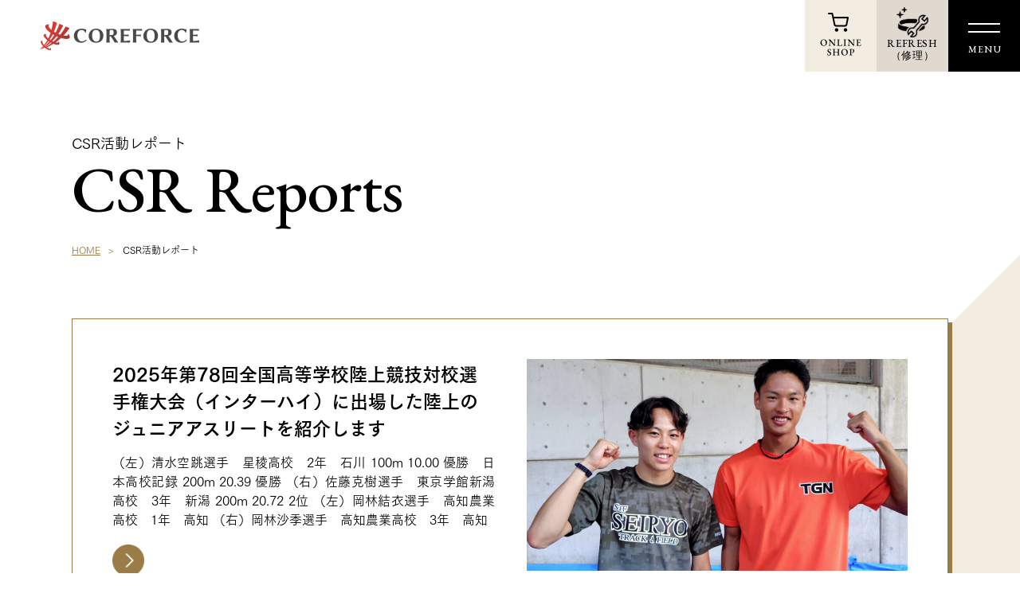

--- FILE ---
content_type: text/html; charset=UTF-8
request_url: https://www.coreforce.jp/csr/
body_size: 12588
content:
<!DOCTYPE html>
<html lang="ja">
<head>
<meta charset="utf-8">
<meta name="viewport" content="width=device-width, initial-scale=1.0">
<meta http-equiv="X-UA-Compatible" content="ie=edge">
<meta name="format-detection" content="telephone=no">
<title>CSR活動 - コアフォース（COREFORCE）公式｜体幹を整えスポーツや日常をサポートするアクセサリー</title>
<meta name='robots' content='index, follow, max-image-preview:large, max-snippet:-1, max-video-preview:-1' />

	<!-- This site is optimized with the Yoast SEO plugin v26.8 - https://yoast.com/product/yoast-seo-wordpress/ -->
	<meta property="og:locale" content="ja_JP" />
	<meta property="og:type" content="website" />
	<meta property="og:title" content="CSR活動 - コアフォース（COREFORCE）公式｜体幹を整えスポーツや日常をサポートするアクセサリー" />
	<meta property="og:url" content="https://www.coreforce.jp/csr/" />
	<meta property="og:site_name" content="コアフォース（COREFORCE）公式｜体幹を整えスポーツや日常をサポートするアクセサリー" />
	<meta property="og:image" content="https://www.coreforce.jp/wp/wp-content/uploads/2022/07/ogp.jpg" />
	<meta property="og:image:width" content="1200" />
	<meta property="og:image:height" content="630" />
	<meta property="og:image:type" content="image/jpeg" />
	<meta name="twitter:card" content="summary_large_image" />
	<script type="application/ld+json" class="yoast-schema-graph">{"@context":"https://schema.org","@graph":[{"@type":"CollectionPage","@id":"https://www.coreforce.jp/csr/","url":"https://www.coreforce.jp/csr/","name":"CSR活動 - コアフォース（COREFORCE）公式｜体幹を整えスポーツや日常をサポートするアクセサリー","isPartOf":{"@id":"https://www.coreforce.jp/#website"},"primaryImageOfPage":{"@id":"https://www.coreforce.jp/csr/#primaryimage"},"image":{"@id":"https://www.coreforce.jp/csr/#primaryimage"},"thumbnailUrl":"https://www.coreforce.jp/wp/wp-content/uploads/2025/07/seiryogakkanniigata.jpg","breadcrumb":{"@id":"https://www.coreforce.jp/csr/#breadcrumb"},"inLanguage":"ja"},{"@type":"ImageObject","inLanguage":"ja","@id":"https://www.coreforce.jp/csr/#primaryimage","url":"https://www.coreforce.jp/wp/wp-content/uploads/2025/07/seiryogakkanniigata.jpg","contentUrl":"https://www.coreforce.jp/wp/wp-content/uploads/2025/07/seiryogakkanniigata.jpg","width":1120,"height":630},{"@type":"BreadcrumbList","@id":"https://www.coreforce.jp/csr/#breadcrumb","itemListElement":[{"@type":"ListItem","position":1,"name":"ホーム","item":"https://www.coreforce.jp/"},{"@type":"ListItem","position":2,"name":"CSR活動"}]},{"@type":"WebSite","@id":"https://www.coreforce.jp/#website","url":"https://www.coreforce.jp/","name":"コアフォース（COREFORCE）公式｜体幹を整えスポーツや日常をサポートするアクセサリー","description":"コアフォース（COREFORCE）は多くのアスリートに支持される「体幹を整える」コンディショニングアクセサリー。ネックレス、ブレスレット、アンクレットとして自由自在に活用可能。スポーツや日常のパフォーマンスをサポートします。","publisher":{"@id":"https://www.coreforce.jp/#organization"},"potentialAction":[{"@type":"SearchAction","target":{"@type":"EntryPoint","urlTemplate":"https://www.coreforce.jp/?s={search_term_string}"},"query-input":{"@type":"PropertyValueSpecification","valueRequired":true,"valueName":"search_term_string"}}],"inLanguage":"ja"},{"@type":"Organization","@id":"https://www.coreforce.jp/#organization","name":"COREFORCE","url":"https://www.coreforce.jp/","logo":{"@type":"ImageObject","inLanguage":"ja","@id":"https://www.coreforce.jp/#/schema/logo/image/","url":"https://www.coreforce.jp/wp/wp-content/uploads/2024/08/logo.png","contentUrl":"https://www.coreforce.jp/wp/wp-content/uploads/2024/08/logo.png","width":500,"height":500,"caption":"COREFORCE"},"image":{"@id":"https://www.coreforce.jp/#/schema/logo/image/"}}]}</script>
	<!-- / Yoast SEO plugin. -->


<link rel='dns-prefetch' href='//www.googletagmanager.com' />
		<!-- This site uses the Google Analytics by MonsterInsights plugin v9.11.1 - Using Analytics tracking - https://www.monsterinsights.com/ -->
		<!-- Note: MonsterInsights is not currently configured on this site. The site owner needs to authenticate with Google Analytics in the MonsterInsights settings panel. -->
					<!-- No tracking code set -->
				<!-- / Google Analytics by MonsterInsights -->
		<style id='wp-img-auto-sizes-contain-inline-css' type='text/css'>
img:is([sizes=auto i],[sizes^="auto," i]){contain-intrinsic-size:3000px 1500px}
/*# sourceURL=wp-img-auto-sizes-contain-inline-css */
</style>
<style id='wp-block-library-inline-css' type='text/css'>
:root{--wp-block-synced-color:#7a00df;--wp-block-synced-color--rgb:122,0,223;--wp-bound-block-color:var(--wp-block-synced-color);--wp-editor-canvas-background:#ddd;--wp-admin-theme-color:#007cba;--wp-admin-theme-color--rgb:0,124,186;--wp-admin-theme-color-darker-10:#006ba1;--wp-admin-theme-color-darker-10--rgb:0,107,160.5;--wp-admin-theme-color-darker-20:#005a87;--wp-admin-theme-color-darker-20--rgb:0,90,135;--wp-admin-border-width-focus:2px}@media (min-resolution:192dpi){:root{--wp-admin-border-width-focus:1.5px}}.wp-element-button{cursor:pointer}:root .has-very-light-gray-background-color{background-color:#eee}:root .has-very-dark-gray-background-color{background-color:#313131}:root .has-very-light-gray-color{color:#eee}:root .has-very-dark-gray-color{color:#313131}:root .has-vivid-green-cyan-to-vivid-cyan-blue-gradient-background{background:linear-gradient(135deg,#00d084,#0693e3)}:root .has-purple-crush-gradient-background{background:linear-gradient(135deg,#34e2e4,#4721fb 50%,#ab1dfe)}:root .has-hazy-dawn-gradient-background{background:linear-gradient(135deg,#faaca8,#dad0ec)}:root .has-subdued-olive-gradient-background{background:linear-gradient(135deg,#fafae1,#67a671)}:root .has-atomic-cream-gradient-background{background:linear-gradient(135deg,#fdd79a,#004a59)}:root .has-nightshade-gradient-background{background:linear-gradient(135deg,#330968,#31cdcf)}:root .has-midnight-gradient-background{background:linear-gradient(135deg,#020381,#2874fc)}:root{--wp--preset--font-size--normal:16px;--wp--preset--font-size--huge:42px}.has-regular-font-size{font-size:1em}.has-larger-font-size{font-size:2.625em}.has-normal-font-size{font-size:var(--wp--preset--font-size--normal)}.has-huge-font-size{font-size:var(--wp--preset--font-size--huge)}.has-text-align-center{text-align:center}.has-text-align-left{text-align:left}.has-text-align-right{text-align:right}.has-fit-text{white-space:nowrap!important}#end-resizable-editor-section{display:none}.aligncenter{clear:both}.items-justified-left{justify-content:flex-start}.items-justified-center{justify-content:center}.items-justified-right{justify-content:flex-end}.items-justified-space-between{justify-content:space-between}.screen-reader-text{border:0;clip-path:inset(50%);height:1px;margin:-1px;overflow:hidden;padding:0;position:absolute;width:1px;word-wrap:normal!important}.screen-reader-text:focus{background-color:#ddd;clip-path:none;color:#444;display:block;font-size:1em;height:auto;left:5px;line-height:normal;padding:15px 23px 14px;text-decoration:none;top:5px;width:auto;z-index:100000}html :where(.has-border-color){border-style:solid}html :where([style*=border-top-color]){border-top-style:solid}html :where([style*=border-right-color]){border-right-style:solid}html :where([style*=border-bottom-color]){border-bottom-style:solid}html :where([style*=border-left-color]){border-left-style:solid}html :where([style*=border-width]){border-style:solid}html :where([style*=border-top-width]){border-top-style:solid}html :where([style*=border-right-width]){border-right-style:solid}html :where([style*=border-bottom-width]){border-bottom-style:solid}html :where([style*=border-left-width]){border-left-style:solid}html :where(img[class*=wp-image-]){height:auto;max-width:100%}:where(figure){margin:0 0 1em}html :where(.is-position-sticky){--wp-admin--admin-bar--position-offset:var(--wp-admin--admin-bar--height,0px)}@media screen and (max-width:600px){html :where(.is-position-sticky){--wp-admin--admin-bar--position-offset:0px}}

/*# sourceURL=wp-block-library-inline-css */
</style><style id='global-styles-inline-css' type='text/css'>
:root{--wp--preset--aspect-ratio--square: 1;--wp--preset--aspect-ratio--4-3: 4/3;--wp--preset--aspect-ratio--3-4: 3/4;--wp--preset--aspect-ratio--3-2: 3/2;--wp--preset--aspect-ratio--2-3: 2/3;--wp--preset--aspect-ratio--16-9: 16/9;--wp--preset--aspect-ratio--9-16: 9/16;--wp--preset--color--black: #000000;--wp--preset--color--cyan-bluish-gray: #abb8c3;--wp--preset--color--white: #ffffff;--wp--preset--color--pale-pink: #f78da7;--wp--preset--color--vivid-red: #cf2e2e;--wp--preset--color--luminous-vivid-orange: #ff6900;--wp--preset--color--luminous-vivid-amber: #fcb900;--wp--preset--color--light-green-cyan: #7bdcb5;--wp--preset--color--vivid-green-cyan: #00d084;--wp--preset--color--pale-cyan-blue: #8ed1fc;--wp--preset--color--vivid-cyan-blue: #0693e3;--wp--preset--color--vivid-purple: #9b51e0;--wp--preset--gradient--vivid-cyan-blue-to-vivid-purple: linear-gradient(135deg,rgb(6,147,227) 0%,rgb(155,81,224) 100%);--wp--preset--gradient--light-green-cyan-to-vivid-green-cyan: linear-gradient(135deg,rgb(122,220,180) 0%,rgb(0,208,130) 100%);--wp--preset--gradient--luminous-vivid-amber-to-luminous-vivid-orange: linear-gradient(135deg,rgb(252,185,0) 0%,rgb(255,105,0) 100%);--wp--preset--gradient--luminous-vivid-orange-to-vivid-red: linear-gradient(135deg,rgb(255,105,0) 0%,rgb(207,46,46) 100%);--wp--preset--gradient--very-light-gray-to-cyan-bluish-gray: linear-gradient(135deg,rgb(238,238,238) 0%,rgb(169,184,195) 100%);--wp--preset--gradient--cool-to-warm-spectrum: linear-gradient(135deg,rgb(74,234,220) 0%,rgb(151,120,209) 20%,rgb(207,42,186) 40%,rgb(238,44,130) 60%,rgb(251,105,98) 80%,rgb(254,248,76) 100%);--wp--preset--gradient--blush-light-purple: linear-gradient(135deg,rgb(255,206,236) 0%,rgb(152,150,240) 100%);--wp--preset--gradient--blush-bordeaux: linear-gradient(135deg,rgb(254,205,165) 0%,rgb(254,45,45) 50%,rgb(107,0,62) 100%);--wp--preset--gradient--luminous-dusk: linear-gradient(135deg,rgb(255,203,112) 0%,rgb(199,81,192) 50%,rgb(65,88,208) 100%);--wp--preset--gradient--pale-ocean: linear-gradient(135deg,rgb(255,245,203) 0%,rgb(182,227,212) 50%,rgb(51,167,181) 100%);--wp--preset--gradient--electric-grass: linear-gradient(135deg,rgb(202,248,128) 0%,rgb(113,206,126) 100%);--wp--preset--gradient--midnight: linear-gradient(135deg,rgb(2,3,129) 0%,rgb(40,116,252) 100%);--wp--preset--font-size--small: 13px;--wp--preset--font-size--medium: 20px;--wp--preset--font-size--large: 36px;--wp--preset--font-size--x-large: 42px;--wp--preset--spacing--20: 0.44rem;--wp--preset--spacing--30: 0.67rem;--wp--preset--spacing--40: 1rem;--wp--preset--spacing--50: 1.5rem;--wp--preset--spacing--60: 2.25rem;--wp--preset--spacing--70: 3.38rem;--wp--preset--spacing--80: 5.06rem;--wp--preset--shadow--natural: 6px 6px 9px rgba(0, 0, 0, 0.2);--wp--preset--shadow--deep: 12px 12px 50px rgba(0, 0, 0, 0.4);--wp--preset--shadow--sharp: 6px 6px 0px rgba(0, 0, 0, 0.2);--wp--preset--shadow--outlined: 6px 6px 0px -3px rgb(255, 255, 255), 6px 6px rgb(0, 0, 0);--wp--preset--shadow--crisp: 6px 6px 0px rgb(0, 0, 0);}:where(.is-layout-flex){gap: 0.5em;}:where(.is-layout-grid){gap: 0.5em;}body .is-layout-flex{display: flex;}.is-layout-flex{flex-wrap: wrap;align-items: center;}.is-layout-flex > :is(*, div){margin: 0;}body .is-layout-grid{display: grid;}.is-layout-grid > :is(*, div){margin: 0;}:where(.wp-block-columns.is-layout-flex){gap: 2em;}:where(.wp-block-columns.is-layout-grid){gap: 2em;}:where(.wp-block-post-template.is-layout-flex){gap: 1.25em;}:where(.wp-block-post-template.is-layout-grid){gap: 1.25em;}.has-black-color{color: var(--wp--preset--color--black) !important;}.has-cyan-bluish-gray-color{color: var(--wp--preset--color--cyan-bluish-gray) !important;}.has-white-color{color: var(--wp--preset--color--white) !important;}.has-pale-pink-color{color: var(--wp--preset--color--pale-pink) !important;}.has-vivid-red-color{color: var(--wp--preset--color--vivid-red) !important;}.has-luminous-vivid-orange-color{color: var(--wp--preset--color--luminous-vivid-orange) !important;}.has-luminous-vivid-amber-color{color: var(--wp--preset--color--luminous-vivid-amber) !important;}.has-light-green-cyan-color{color: var(--wp--preset--color--light-green-cyan) !important;}.has-vivid-green-cyan-color{color: var(--wp--preset--color--vivid-green-cyan) !important;}.has-pale-cyan-blue-color{color: var(--wp--preset--color--pale-cyan-blue) !important;}.has-vivid-cyan-blue-color{color: var(--wp--preset--color--vivid-cyan-blue) !important;}.has-vivid-purple-color{color: var(--wp--preset--color--vivid-purple) !important;}.has-black-background-color{background-color: var(--wp--preset--color--black) !important;}.has-cyan-bluish-gray-background-color{background-color: var(--wp--preset--color--cyan-bluish-gray) !important;}.has-white-background-color{background-color: var(--wp--preset--color--white) !important;}.has-pale-pink-background-color{background-color: var(--wp--preset--color--pale-pink) !important;}.has-vivid-red-background-color{background-color: var(--wp--preset--color--vivid-red) !important;}.has-luminous-vivid-orange-background-color{background-color: var(--wp--preset--color--luminous-vivid-orange) !important;}.has-luminous-vivid-amber-background-color{background-color: var(--wp--preset--color--luminous-vivid-amber) !important;}.has-light-green-cyan-background-color{background-color: var(--wp--preset--color--light-green-cyan) !important;}.has-vivid-green-cyan-background-color{background-color: var(--wp--preset--color--vivid-green-cyan) !important;}.has-pale-cyan-blue-background-color{background-color: var(--wp--preset--color--pale-cyan-blue) !important;}.has-vivid-cyan-blue-background-color{background-color: var(--wp--preset--color--vivid-cyan-blue) !important;}.has-vivid-purple-background-color{background-color: var(--wp--preset--color--vivid-purple) !important;}.has-black-border-color{border-color: var(--wp--preset--color--black) !important;}.has-cyan-bluish-gray-border-color{border-color: var(--wp--preset--color--cyan-bluish-gray) !important;}.has-white-border-color{border-color: var(--wp--preset--color--white) !important;}.has-pale-pink-border-color{border-color: var(--wp--preset--color--pale-pink) !important;}.has-vivid-red-border-color{border-color: var(--wp--preset--color--vivid-red) !important;}.has-luminous-vivid-orange-border-color{border-color: var(--wp--preset--color--luminous-vivid-orange) !important;}.has-luminous-vivid-amber-border-color{border-color: var(--wp--preset--color--luminous-vivid-amber) !important;}.has-light-green-cyan-border-color{border-color: var(--wp--preset--color--light-green-cyan) !important;}.has-vivid-green-cyan-border-color{border-color: var(--wp--preset--color--vivid-green-cyan) !important;}.has-pale-cyan-blue-border-color{border-color: var(--wp--preset--color--pale-cyan-blue) !important;}.has-vivid-cyan-blue-border-color{border-color: var(--wp--preset--color--vivid-cyan-blue) !important;}.has-vivid-purple-border-color{border-color: var(--wp--preset--color--vivid-purple) !important;}.has-vivid-cyan-blue-to-vivid-purple-gradient-background{background: var(--wp--preset--gradient--vivid-cyan-blue-to-vivid-purple) !important;}.has-light-green-cyan-to-vivid-green-cyan-gradient-background{background: var(--wp--preset--gradient--light-green-cyan-to-vivid-green-cyan) !important;}.has-luminous-vivid-amber-to-luminous-vivid-orange-gradient-background{background: var(--wp--preset--gradient--luminous-vivid-amber-to-luminous-vivid-orange) !important;}.has-luminous-vivid-orange-to-vivid-red-gradient-background{background: var(--wp--preset--gradient--luminous-vivid-orange-to-vivid-red) !important;}.has-very-light-gray-to-cyan-bluish-gray-gradient-background{background: var(--wp--preset--gradient--very-light-gray-to-cyan-bluish-gray) !important;}.has-cool-to-warm-spectrum-gradient-background{background: var(--wp--preset--gradient--cool-to-warm-spectrum) !important;}.has-blush-light-purple-gradient-background{background: var(--wp--preset--gradient--blush-light-purple) !important;}.has-blush-bordeaux-gradient-background{background: var(--wp--preset--gradient--blush-bordeaux) !important;}.has-luminous-dusk-gradient-background{background: var(--wp--preset--gradient--luminous-dusk) !important;}.has-pale-ocean-gradient-background{background: var(--wp--preset--gradient--pale-ocean) !important;}.has-electric-grass-gradient-background{background: var(--wp--preset--gradient--electric-grass) !important;}.has-midnight-gradient-background{background: var(--wp--preset--gradient--midnight) !important;}.has-small-font-size{font-size: var(--wp--preset--font-size--small) !important;}.has-medium-font-size{font-size: var(--wp--preset--font-size--medium) !important;}.has-large-font-size{font-size: var(--wp--preset--font-size--large) !important;}.has-x-large-font-size{font-size: var(--wp--preset--font-size--x-large) !important;}
/*# sourceURL=global-styles-inline-css */
</style>

<style id='classic-theme-styles-inline-css' type='text/css'>
/*! This file is auto-generated */
.wp-block-button__link{color:#fff;background-color:#32373c;border-radius:9999px;box-shadow:none;text-decoration:none;padding:calc(.667em + 2px) calc(1.333em + 2px);font-size:1.125em}.wp-block-file__button{background:#32373c;color:#fff;text-decoration:none}
/*# sourceURL=/wp-includes/css/classic-themes.min.css */
</style>
<link rel='stylesheet' id='contact-form-7-css' href='https://www.coreforce.jp/wp/wp-content/plugins/contact-form-7/includes/css/styles.css?ver=6.0.4' type='text/css' media='all' />
<link rel='stylesheet' id='cf7msm_styles-css' href='https://www.coreforce.jp/wp/wp-content/plugins/contact-form-7-multi-step-module/resources/cf7msm.css?ver=4.4.2' type='text/css' media='all' />
<link rel='stylesheet' id='pz-linkcard-css-css' href='//www.coreforce.jp/wp/wp-content/uploads/pz-linkcard/style/style.css?ver=2.5.8.12' type='text/css' media='all' />
<script type="text/javascript" src="https://www.coreforce.jp/wp/wp-includes/js/jquery/jquery.min.js?ver=3.7.1" id="jquery-core-js"></script>
<script type="text/javascript" src="https://www.coreforce.jp/wp/wp-includes/js/jquery/jquery-migrate.min.js?ver=3.4.1" id="jquery-migrate-js"></script>
<meta name="generator" content="Site Kit by Google 1.147.0" /><meta name="thumbnail" content="https://www.coreforce.jphttps://www.coreforce.jp/wp/wp-content/uploads/2025/07/seiryogakkanniigata.jpg">
<!-- Google タグ マネージャー スニペット (Site Kit が追加) -->
<script type="text/javascript">
/* <![CDATA[ */

			( function( w, d, s, l, i ) {
				w[l] = w[l] || [];
				w[l].push( {'gtm.start': new Date().getTime(), event: 'gtm.js'} );
				var f = d.getElementsByTagName( s )[0],
					j = d.createElement( s ), dl = l != 'dataLayer' ? '&l=' + l : '';
				j.async = true;
				j.src = 'https://www.googletagmanager.com/gtm.js?id=' + i + dl;
				f.parentNode.insertBefore( j, f );
			} )( window, document, 'script', 'dataLayer', 'GTM-WVXM7Q3' );
			
/* ]]> */
</script>

<!-- (ここまで) Google タグ マネージャー スニペット (Site Kit が追加) -->
<link rel="stylesheet" href="/assets/css/jquery.fancybox.css">
<link rel="stylesheet" href="/assets/css/swiper.css">
<link rel="stylesheet" href="/assets/css/style.css">
<link rel="shortcut icon" href="/favicon.ico">
<script>
window.WebFontConfig = {
  google: { families: ['EB+Garamond:500'] },
  active: function() {
    sessionStorage.fonts = true;
  }
};

(function() {
  var wf = document.createElement('script');
  wf.src = 'https://ajax.googleapis.com/ajax/libs/webfont/1/webfont.js';
  wf.type = 'text/javascript';
  wf.async = 'true';
  var s = document.getElementsByTagName('script')[0];
  s.parentNode.insertBefore(wf, s);
})();
</script>
<script src="https://webfont.fontplus.jp/accessor/script/fontplus.js?x1ymZiE6KJA%3D&box=Bj-WwA0anGs%3D&aa=1&ab=2"></script>
<script defer src="https://www.pushcode.jp/dist/js/pushcode.js"></script>
<link rel="manifest" href="/manifest.json">
<script>
window.PushCodeInit = function() {
  try {
    if (PushCode && PushCode.isSupport()) {
      PushCode.init({ domainToken: '99fd2005748bb5db498e2e848b2f639e475f48bf4d00c32e95b939b3c068333a', userid: '' });
        PushCode.components.openSubscribeDialog();
    }
  }
  catch (err) {
    console.error(err);
    if (PushCode) {
      PushCode.sendError(err);
    }
  }
};
</script>
<!-- Meta Pixel Code -->
<script>
!function(f,b,e,v,n,t,s)
{if(f.fbq)return;n=f.fbq=function(){n.callMethod?
n.callMethod.apply(n,arguments):n.queue.push(arguments)};
if(!f._fbq)f._fbq=n;n.push=n;n.loaded=!0;n.version='2.0';
n.queue=[];t=b.createElement(e);t.async=!0;
t.src=v;s=b.getElementsByTagName(e)[0];
s.parentNode.insertBefore(t,s)}(window, document,'script',
'https://connect.facebook.net/en_US/fbevents.js');
fbq('init', '526681021603621');
fbq('track', 'PageView');
</script>
<noscript><img height="1" width="1" style="display:none"
src="https://www.facebook.com/tr?id=526681021603621&ev=PageView&noscript=1"
/></noscript>
<!-- End Meta Pixel Code -->
</head>



<body>

<header>
<h1><a href="/"><img src="/assets/img/logo1.png" alt="COREFORCE"></a></h1>
<!--div class="lang"><i>Language<br><a href="/">JP</a><a href="https://coreforce-global.com/">EN</a></i></div-->
<div class="hbtn"><a href="https://coreforceshop.com/shop/" target="_blank"><img src="/assets/img/hbtn.png" alt="ONLINE SHOP" class="pc"><img src="/assets/img/hbtn_sp.png" alt="ONLINE SHOP" class="sp"></a></div>
<div class="hbtn2"><a href="/maintenance/"><i><img src="/assets/img/hbtn2.png" alt="REFRESH">REFRESH<br>（修理）</i></a></div>
<div id="menubtn">
<button type="button" class="hm_button">
<span class="hm_bar hm_bar1"></span>
<span class="hm_bar hm_bar3"></span>
<span class="zdo_drawer_menu_text zdo_drawer_text">MENU</span>
<span class="zdo_drawer_close zdo_drawer_text">CLOSE</span>
</button>
</div>
</header>

<div id="menu">
<div class="in">
<div class="sec1">
<p class="logo"><a href="/"><img src="/assets/img/logo2.png" alt="COREFORCE"></a></p>
<div class="set1">
<div class="lang pc"><i>Language<a href="/">JP</a><a href="https://coreforce-global.com/">EN</a></i></div>
<p class="btn pc"><a href="/tsushin/">コアフォース通信</a></p>
</div>
</div>

<div class="pc">
<div class="set">
<p class="t1"><a href="/">TOP<i>トップページ</i></a></p>
</div>
<ul class="nav">
<li>
<div class="set">
<p class="t1">Online Shop<i>オンラインショップ</i></p>
<ul>
<li><a href="https://coreforceshop.com/shop/" target="_blank">オンラインショップ</a></li>
<li><a href="/gift/">ギフトラッピングサービス</a></li>
<li><a href="/furusato-tax/">ふるさと納税</a></li>
</ul>
</div>
<div class="set">
<p class="t1">News<i>お知らせ</i></p>
<ul>
<li><a href="/news/">お知らせ一覧</a></li>
</ul>
</div>
</li>
<li>
<div class="set">
<p class="t1">Products<i>製品情報</i></p>
<ul>
<li><a href="/about/">コアフォースとは</a></li>
<li><a href="/products/">製品ラインナップ</a></li>
<li><a href="/howtouse/">製品使用例</a></li>
<li><a href="/tutorial/">コアフォース体感実験</a></li>
</ul>
</div>
<div class="set">
<p class="t1">Athletes<i>契約アスリート</i></p>
<ul>
<li><a href="/athletes/">契約アスリート</a></li>
<li><a href="/athletes/nakajima_golf/">中嶋プロ レッスンムービー</a></li>
<li><a href="/athletes/jikkan/">瞬間、実感、コアフォース</a></li>
<li><a href="/athletes/cm/">CM・プロモーション動画</a></li>
</ul>
</div>
</li>
<li>
<div class="set">
<p class="t1">Voice<i>ユーザーの声</i></p>
<ul>
<li><a href="/voice/">新着動画</a></li>
<li><a href="/voice/athlete/">アスリートインタビュー</a></li>
<li><a href="/voice/sp/">スペシャルムービー</a></li>
<li><a href="/voice/movie/">YouTube紹介ムービー</a></li>
</ul>
</div>
<div class="set">
<p class="t1">Support<i>お客様サポート</i></p>
<ul>
<li><a href="/faq/">よくあるご質問</a></li>
<li><a href="/maintenance/">リフレッシュサービス（修理）</a></li>
<li><a href="/warranty/">保証規定について</a></li>
<li><a href="/contact/">お問い合わせ</a></li>
</ul>
</div>
</li>
<li>
<div class="set">
<p class="t1">Shop<i>店舗情報</i></p>
<ul>
<li><a href="/meister/" target="_blank">コアフォースマイスター</a></li>
<li><a href="/shop-list/">取扱店舗</a></li>
</ul>
</div>
<div class="set">
<p class="t1">Membership<i>会員登録</i></p>
<ul>
<li><a href="https://coreforce-members.jp/register_index.php" target="_blank">オンライン会員登録</a></li>
<li><a href="https://coreforce-members.jp/" target="_blank">マイページ</a></li>
</ul>
</div>
<div class="set">
<p class="t1">Reports<i>レポート</i></p>
<ul>
<li><a href="/csr/">CSR活動レポート</a></li>
<li><a href="/report/">イベントレポート</a></li>
</ul>
</div>
</li>
</ul>
<div class="sns">
<p>FOLLOW US</p>
<ul>
<li><a href="https://www.youtube.com/channel/UCeeFoG-2RweJJp-v149NCvg" target="_blank"><img src="/assets/img/sns1.png" alt="YouTube">YouTube</a></li>
<li><a href="http://facebook.com/coreforce.2015" target="_blank"><img src="/assets/img/sns2.png" alt="facebook">facebook</a></li>
<li><a href="https://x.com/y_coreforce" target="_blank"><img src="/assets/img/sns3.png" alt="X">X</a></li>
<li><a href="https://www.instagram.com/y_coreforce/" target="_blank"><img src="/assets/img/sns4.png" alt="Instagram">Instagram</a></li>
</ul>
</div>
</div>

<div class="sp">
<ul class="nav">
<li><a href="/">TOP</a></li>
<li><p class="acobtn">Online Shop</p>
<ul>
<li><a href="https://coreforceshop.com/shop/" target="_blank">オンラインショップ</a></li>
<li><a href="/gift/">ギフトラッピングサービス</a></li>
<li><a href="/furusato-tax/">ふるさと納税</a></li>
</ul>
</li>
<li><p class="acobtn">News</p>
<ul>
<li><a href="/news/">お知らせ一覧</a></li>
</ul>
</li>
<li><p class="acobtn">Products</p>
<ul>
<li><a href="/about/">コアフォースとは</a></li>
<li><a href="/products/">製品ラインナップ</a></li>
<li><a href="/howtouse/">製品使用例</a></li>
<li><a href="/tutorial/">コアフォース体感実験</a></li>
</ul>
</li>
<li><p class="acobtn">Athletes</p>
<ul>
<li><a href="/athletes/">契約アスリート</a></li>
<li><a href="/athletes/nakajima_golf/">中嶋プロ レッスンムービー</a></li>
<li><a href="/athletes/jikkan/">瞬間、実感、コアフォース</a></li>
<li><a href="/athletes/cm/">CM・プロモーション動画</a></li>
</ul>
</li>
<li><p class="acobtn">Voice</p>
<ul>
<li><a href="/voice/">新着動画</a></li>
<li><a href="/voice/athlete/">アスリートインタビュー</a></li>
<li><a href="/voice/sp/">スペシャルムービー</a></li>
<li><a href="/voice/movie/">YouTube紹介ムービー</a></li>
</ul>
</li>
<li><p class="acobtn">Support</p>
<ul>
<li><a href="/faq/">よくあるご質問</a></li>
<li><a href="/maintenance/">リフレッシュサービス（修理）</a></li>
<li><a href="/warranty/">保証規定について</a></li>
<li><a href="/contact/">お問い合わせ</a></li>
</ul>
</li>
<li><p class="acobtn">Shop</p>
<ul>
<li><a href="/meister/" target="_blank">コアフォースマイスター</a></li>
<li><a href="/shop-list/">取扱店舗</a></li>
</ul>
</li>
<li><p class="acobtn">Membership</p>
<ul>
<li><a href="https://coreforce-members.jp/register_index.php" target="_blank">オンライン会員登録</a></li>
<li><a href="https://coreforce-members.jp/" target="_blank">マイページ</a></li>
</ul>
</li>
<li><p class="acobtn">Reports</p>
<ul>
<li><a href="/csr/">CSR活動レポート</a></li>
<li><a href="/report/">イベントレポート</a></li>
</ul>
</li>
</ul>
<p class="btn"><a href="/tsushin/">コアフォース通信</a></p>
<div class="lang"><i>Language<a href="/">JP</a><a href="https://coreforce-global.com/">EN</a></i></div>
<div class="sns">
<p>FOLLOW US</p>
<ul>
<li><a href="https://www.youtube.com/channel/UCeeFoG-2RweJJp-v149NCvg" target="_blank"><img src="/assets/img/sns1b.png" alt="YouTube"></a></li>
<li><a href="http://facebook.com/coreforce.2015" target="_blank"><img src="/assets/img/sns2b.png" alt="facebook"></a></li>
<li><a href="https://x.com/y_coreforce" target="_blank"><img src="/assets/img/sns3b.png" alt="X"></a></li>
<li><a href="https://www.instagram.com/y_coreforce/" target="_blank"><img src="/assets/img/sns4b.png" alt="Instagram"></a></li>
</ul>
</div>
</div>

</div>
</div>


<main id="blogtop" class="type1">



<div class="ttl"><h1>CSR活動レポート</h1><i>CSR Reports</i></div>
<ul id="bread" itemscope itemtype="https://schema.org/BreadcrumbList">
<li itemprop="itemListElement" itemscope itemtype="https://schema.org/ListItem"><a itemprop="item" href="/"><span itemprop="name">HOME</span></a><meta itemprop="position" content="1" /></li>
<li>CSR活動レポート</li>
</ul>



<div class="wrap">



<section id="zone1">
<ul class="btnboxlist">
<li>
<a href="https://www.coreforce.jp/csr/6289/" class="btnbox">
<div class="pic"><img width="900" height="500" src="https://www.coreforce.jp/wp/wp-content/uploads/2025/07/seiryogakkanniigata-900x500.jpg" class="attachment-article size-article wp-post-image" alt="" decoding="async" loading="lazy" /></div>
<div class="in">
<p class="t1">2025年第78回全国高等学校陸上競技対校選手権大会（インターハイ）に出場した陸上のジュニアアスリートを紹介します</p>
<p class="text">（左）清水空跳選手　星稜高校　2年　石川 100m 10.00 優勝　日本高校記録 200m 20.39 優勝 （右）佐藤克樹選手　東京学館新潟高校　3年　新潟 200m 20.72 2位 （左）岡林結衣選手　高知農業高校　1年　高知 （右）岡林沙季選手　高知農業高校　3年　高知</p>
<p class="btn"><img src="/assets/img/arrow2.png" alt="＞"></p>
</div>
</a>
</li>
<li>
<a href="https://www.coreforce.jp/csr/6291/" class="btnbox">
<div class="pic"><img width="900" height="500" src="https://www.coreforce.jp/wp/wp-content/uploads/2025/07/2025takini-2-900x500.jpg" class="attachment-article size-article wp-post-image" alt="" decoding="async" loading="lazy" /></div>
<div class="in">
<p class="t1">コアフォースがサポートする高校のジュニアアスリートが2025年全国高等学校総合体育大会（インターハイ）へ出場し見事入賞しました</p>
<p class="text">久保拓己選手　滝川第二高校　3年　兵庫 400m 46.74 4位 井上凪紗選手　滝川第二高校　3年　兵庫 110mH 13.40 2位 福田花奏選手　滝川第二高校　1年　兵庫 110mH 13.42 3位 池野絵莉選手　須磨学園高校　3年　兵庫 1500m 4:16.73 6位 木田美緒莉選手...</p>
<p class="btn"><img src="/assets/img/arrow2.png" alt="＞"></p>
</div>
</a>
</li>
<li>
<a href="https://www.coreforce.jp/csr/6293/" class="btnbox">
<div class="pic"><img width="900" height="500" src="https://www.coreforce.jp/wp/wp-content/uploads/2025/07/2025japanjuniorcup-900x500.jpg" class="attachment-article size-article wp-post-image" alt="" decoding="async" loading="lazy" /></div>
<div class="in">
<p class="t1">2025 ゴルフダイジェストジャパンジュニアカップ」にサポーター企業として参加</p>
<p class="text">この度、コアフォースは日本ゴルフ界の発展を目指す「ゴルフダイジェスト ジャパンジュニアカップ」の趣旨に賛同し、サポーター企業として参加させていただきます。 これからも、未来ある「ジュニアゴルファー」を応援します。</p>
<p class="btn"><img src="/assets/img/arrow2.png" alt="＞"></p>
</div>
</a>
</li>
<li>
<a href="https://www.coreforce.jp/csr/5211/" class="btnbox">
<div class="pic"><img width="900" height="500" src="https://www.coreforce.jp/wp/wp-content/uploads/2020/10/29711fe4c121936b44b5d445053d0386-900x500.jpg" class="attachment-article size-article wp-post-image" alt="" decoding="async" loading="lazy" /></div>
<div class="in">
<p class="t1">若手アスリートのコンディションケアをサポート＜旭川龍谷高校駅伝部＞</p>
<p class="text">この度、旭川龍谷高校駅伝部に「コアフォースボディクリームⅡ」をご提供いたしました。 女子の駅伝は7年連続して全国高校駅伝に出場する等、全国でも屈指の強豪校です。 生徒からは「足の接地が良くなる」「足の指が使いやすくなる」などの声をいただき、顧問の阿部先生からもケガの予防、コンディション作りにクリ...</p>
<p class="btn"><img src="/assets/img/arrow2.png" alt="＞"></p>
</div>
</a>
</li>
<li>
<a href="https://www.coreforce.jp/csr/3438/" class="btnbox">
<div class="pic"><img width="852" height="500" src="https://www.coreforce.jp/wp/wp-content/uploads/2022/11/6a58c88246effc15c7194a0832eacb69-1-852x640-1-852x500.jpg" class="attachment-article size-article wp-post-image" alt="" decoding="async" loading="lazy" /></div>
<div class="in">
<p class="t1">第16回 JLPGA全日本小学生ゴルフトーナメントinふくしま</p>
<p class="text">昨年に引き続きコアフォースは、10月23日（日）福島県矢吹ゴルフ倶楽部で開催された「JLPGA全日本小学生ゴルフトーナメントinふくしま」に協賛しました。開会式も盛大に行われ、試合はハイレベルな熱戦でおおいに盛り上がり、将来のスター選手の登竜門の名にふさわしい大会でした。これからもコアフォースは...</p>
<p class="btn"><img src="/assets/img/arrow2.png" alt="＞"></p>
</div>
</a>
</li>
<li>
<a href="https://www.coreforce.jp/csr/3002/" class="btnbox">
<div class="pic"><img width="900" height="500" src="https://www.coreforce.jp/wp/wp-content/uploads/2022/08/IMG_9414-900x500.jpg" class="attachment-article size-article wp-post-image" alt="" decoding="async" loading="lazy" /></div>
<div class="in">
<p class="t1">若手アスリートのコンディションケアをサポート＜クライマックス（スピードスケート）＞</p>
<p class="text">コアフォースは、帯広市を拠点とするジュニアスピードスケートクラブ『クライマックス』に、商品の提供をすることでサポートを続けています。目標としている、全道大会、全国大会へ向け頑張っている全国屈指のジュニアクラブです。コアフォースは未来ある子供たちの為に怪我をしない環境づくりを目指して、これからもサ...</p>
<p class="btn"><img src="/assets/img/arrow2.png" alt="＞"></p>
</div>
</a>
</li>
<li>
<a href="https://www.coreforce.jp/csr/2504/" class="btnbox">
<div class="pic"><img width="859" height="500" src="https://www.coreforce.jp/wp/wp-content/uploads/2021/11/suma1-859x500.jpg" class="attachment-article size-article wp-post-image" alt="" decoding="async" loading="lazy" /></div>
<div class="in">
<p class="t1">若手アスリートのコンディションケアをサポート＜須磨学園高校＞</p>
<p class="text">コアフォースは2019年より若手アスリートの育成のために、高校やジュニアクラブチームに商品を提供することでサポートを続けております。将来一流のアスリートを目指して頑張っている子供達に思いきり競技に取り組んでもらいたいという想いからこの活動を始めました。特にこの時期の子供達は成長過程におけるケガが...</p>
<p class="btn"><img src="/assets/img/arrow2.png" alt="＞"></p>
</div>
</a>
</li>
<li>
<a href="https://www.coreforce.jp/csr/2459/" class="btnbox">
<div class="pic"><img width="859" height="500" src="https://www.coreforce.jp/wp/wp-content/uploads/2021/11/JLPGA_fukushima-859x500.jpg" class="attachment-article size-article wp-post-image" alt="" decoding="async" loading="lazy" /></div>
<div class="in">
<p class="t1">「第15回JLPGA全日本小学生ゴルフトーナメントinふくしま」を協賛</p>
<p class="text">この度、コアフォースはジュニアゴルファーの育成とゴルフを通じた地方創生を目指す「JLPGA全日本小学生ゴルフトーナメントinふくしま」の趣旨に賛同し、協賛することになりました。 これからも、未来ある「ジュニアゴルファー」を応援します。</p>
<p class="btn"><img src="/assets/img/arrow2.png" alt="＞"></p>
</div>
</a>
</li>
<li>
<a href="https://www.coreforce.jp/csr/2254/" class="btnbox">
<div class="pic"><img width="859" height="500" src="https://www.coreforce.jp/wp/wp-content/uploads/2021/06/JapanJrCup_LOGO_2-859x500.jpg" class="attachment-article size-article wp-post-image" alt="" decoding="async" loading="lazy" /></div>
<div class="in">
<p class="t1">「ゴルフダイジェスト ジャパンジュニアカップ」にサポーター企業として参加</p>
<p class="text">この度、コアフォースは日本ゴルフ界の発展を目指す「ゴルフダイジェスト ジャパンジュニアカップ」の趣旨に賛同し、サポーター企業として参加させていただきます。これからも、未来ある「ジュニアゴルファー」を応援します。</p>
<p class="btn"><img src="/assets/img/arrow2.png" alt="＞"></p>
</div>
</a>
</li>
<li>
<a href="https://www.coreforce.jp/csr/1885/" class="btnbox">
<div class="pic"><img width="859" height="500" src="https://www.coreforce.jp/wp/wp-content/uploads/2020/10/taki2_01-859x500.jpg" class="attachment-article size-article wp-post-image" alt="" decoding="async" loading="lazy" /></div>
<div class="in">
<p class="t1">若手アスリートのコンディションケアをサポート＜滝川第二高校＞</p>
<p class="text">コアフォースは2019年より若手アスリートの育成のために、高校やジュニアクラブチームに商品を提供することでサポートを続けております。将来一流のアスリートを目指して頑張っている子供達に思いきり競技に取り組んでもらいたいという想いからこの活動を始めました。特にこの時期の子供達は成長過程におけるケガが...</p>
<p class="btn"><img src="/assets/img/arrow2.png" alt="＞"></p>
</div>
</a>
</li>
</ul>


  

</section>



</div>
</main>



<footer>
<div class="in">

<div class="sec1">
<p class="logo"><a href="/"><img src="/assets/img/logo2.png" alt="COREFORCE"></a></p>
<p class="fbtn"><a href="https://coreforceshop.com/shop/" target="_blank"><img src="/assets/img/fbtn.png" alt="ONLINE SHOP"></a></p>
</div>

<div class="sec2 pc">
<ul class="nav1">
<li><a href="/company/">会社情報</a></li>
<li><a href="/law/">特定商取引法に基づく表記</a></li>
<li><a href="/terms/">利用規約</a></li>
<li><a href="/privacy/">プライバシーポリシー</a></li>
<li><a href="/contact/">お問い合わせ</a></li>
</ul>
<ul class="nav2">
<li>FOLLOW US</li>
<li><a href="https://www.youtube.com/channel/UCeeFoG-2RweJJp-v149NCvg" target="_blank"><img src="/assets/img/sns1b.png" alt="YouTube"></a></li>
<li><a href="http://facebook.com/coreforce.2015" target="_blank"><img src="/assets/img/sns2b.png" alt="facebook"></a></li>
<li><a href="https://x.com/y_coreforce" target="_blank"><img src="/assets/img/sns3b.png" alt="X"></a></li>
<li><a href="https://www.instagram.com/y_coreforce/" target="_blank"><img src="/assets/img/sns4b.png" alt="Instagram"></a></li>
</ul>
</div>
<p class="copyright">&copy; コアフォース 公式 - COREFORCE</p>

</div>
</footer>



<script src="https://ajax.googleapis.com/ajax/libs/jquery/3.6.0/jquery.min.js"></script>
<script src="/assets/js/script.js"></script>
<script src="/assets/js/jquery.fancybox.js"></script>
<script>
(function(){
var w=window,d=document;
var s="https://app.chatplus.jp/cp.js";
d["__cp_d"]="https://app.chatplus.jp";
d["__cp_c"]="80f52e78_1";
var a=d.createElement("script"), m=d.getElementsByTagName("script")[0];
a.async=true,a.src=s,m.parentNode.insertBefore(a,m);})();
</script>
<script type="speculationrules">
{"prefetch":[{"source":"document","where":{"and":[{"href_matches":"/*"},{"not":{"href_matches":["/wp/wp-*.php","/wp/wp-admin/*","/wp/wp-content/uploads/*","/wp/wp-content/*","/wp/wp-content/plugins/*","/wp/wp-content/themes/coreforce_v2/*","/*\\?(.+)"]}},{"not":{"selector_matches":"a[rel~=\"nofollow\"]"}},{"not":{"selector_matches":".no-prefetch, .no-prefetch a"}}]},"eagerness":"conservative"}]}
</script>
		<!-- Google タグ マネージャー (noscript) スニペット (Site Kit が追加) -->
		<noscript>
			<iframe src="https://www.googletagmanager.com/ns.html?id=GTM-WVXM7Q3" height="0" width="0" style="display:none;visibility:hidden"></iframe>
		</noscript>
		<!-- (ここまで) Google タグ マネージャー (noscript) スニペット (Site Kit が追加) -->
		<script type="text/javascript" id="vk-ltc-js-js-extra">
/* <![CDATA[ */
var vkLtc = {"ajaxurl":"https://www.coreforce.jp/wp/wp-admin/admin-ajax.php"};
//# sourceURL=vk-ltc-js-js-extra
/* ]]> */
</script>
<script type="text/javascript" src="https://www.coreforce.jp/wp/wp-content/plugins/vk-link-target-controller/js/script.min.js?ver=1.7.7.0" id="vk-ltc-js-js"></script>
<script type="text/javascript" src="https://www.coreforce.jp/wp/wp-includes/js/dist/hooks.min.js?ver=dd5603f07f9220ed27f1" id="wp-hooks-js"></script>
<script type="text/javascript" src="https://www.coreforce.jp/wp/wp-includes/js/dist/i18n.min.js?ver=c26c3dc7bed366793375" id="wp-i18n-js"></script>
<script type="text/javascript" id="wp-i18n-js-after">
/* <![CDATA[ */
wp.i18n.setLocaleData( { 'text direction\u0004ltr': [ 'ltr' ] } );
//# sourceURL=wp-i18n-js-after
/* ]]> */
</script>
<script type="text/javascript" src="https://www.coreforce.jp/wp/wp-content/plugins/contact-form-7/includes/swv/js/index.js?ver=6.0.4" id="swv-js"></script>
<script type="text/javascript" id="contact-form-7-js-translations">
/* <![CDATA[ */
( function( domain, translations ) {
	var localeData = translations.locale_data[ domain ] || translations.locale_data.messages;
	localeData[""].domain = domain;
	wp.i18n.setLocaleData( localeData, domain );
} )( "contact-form-7", {"translation-revision-date":"2025-02-18 07:36:32+0000","generator":"GlotPress\/4.0.1","domain":"messages","locale_data":{"messages":{"":{"domain":"messages","plural-forms":"nplurals=1; plural=0;","lang":"ja_JP"},"This contact form is placed in the wrong place.":["\u3053\u306e\u30b3\u30f3\u30bf\u30af\u30c8\u30d5\u30a9\u30fc\u30e0\u306f\u9593\u9055\u3063\u305f\u4f4d\u7f6e\u306b\u7f6e\u304b\u308c\u3066\u3044\u307e\u3059\u3002"],"Error:":["\u30a8\u30e9\u30fc:"]}},"comment":{"reference":"includes\/js\/index.js"}} );
//# sourceURL=contact-form-7-js-translations
/* ]]> */
</script>
<script type="text/javascript" id="contact-form-7-js-before">
/* <![CDATA[ */
var wpcf7 = {
    "api": {
        "root": "https:\/\/www.coreforce.jp\/wp-json\/",
        "namespace": "contact-form-7\/v1"
    }
};
//# sourceURL=contact-form-7-js-before
/* ]]> */
</script>
<script type="text/javascript" src="https://www.coreforce.jp/wp/wp-content/plugins/contact-form-7/includes/js/index.js?ver=6.0.4" id="contact-form-7-js"></script>
<script type="text/javascript" id="cf7msm-js-extra">
/* <![CDATA[ */
var cf7msm_posted_data = [];
//# sourceURL=cf7msm-js-extra
/* ]]> */
</script>
<script type="text/javascript" src="https://www.coreforce.jp/wp/wp-content/plugins/contact-form-7-multi-step-module/resources/cf7msm.min.js?ver=4.4.2" id="cf7msm-js"></script>
<script type="text/javascript" id="pz-lkc-click-js-extra">
/* <![CDATA[ */
var pz_lkc_ajax = {"ajax_url":"https://www.coreforce.jp/wp/wp-admin/admin-ajax.php","nonce":"11847b0e1b"};
//# sourceURL=pz-lkc-click-js-extra
/* ]]> */
</script>
<script type="text/javascript" src="https://www.coreforce.jp/wp/wp-content/plugins/pz-linkcard/js/click-counter.js?ver=2.5.8" id="pz-lkc-click-js"></script>
<script type="text/javascript" id="toc-front-js-extra">
/* <![CDATA[ */
var tocplus = {"smooth_scroll":"1"};
//# sourceURL=toc-front-js-extra
/* ]]> */
</script>
<script type="text/javascript" src="https://www.coreforce.jp/wp/wp-content/plugins/table-of-contents-plus/front.min.js?ver=2411.1" id="toc-front-js"></script>
<script type="text/javascript" src="https://www.google.com/recaptcha/api.js?render=6LceydwqAAAAAPnmGI3Ubn6z7YElwC_SF-_aF_xi&amp;ver=3.0" id="google-recaptcha-js"></script>
<script type="text/javascript" src="https://www.coreforce.jp/wp/wp-includes/js/dist/vendor/wp-polyfill.min.js?ver=3.15.0" id="wp-polyfill-js"></script>
<script type="text/javascript" id="wpcf7-recaptcha-js-before">
/* <![CDATA[ */
var wpcf7_recaptcha = {
    "sitekey": "6LceydwqAAAAAPnmGI3Ubn6z7YElwC_SF-_aF_xi",
    "actions": {
        "homepage": "homepage",
        "contactform": "contactform"
    }
};
//# sourceURL=wpcf7-recaptcha-js-before
/* ]]> */
</script>
<script type="text/javascript" src="https://www.coreforce.jp/wp/wp-content/plugins/contact-form-7/modules/recaptcha/index.js?ver=6.0.4" id="wpcf7-recaptcha-js"></script>
</body>
</html>

--- FILE ---
content_type: text/html; charset=utf-8
request_url: https://www.google.com/recaptcha/api2/anchor?ar=1&k=6LceydwqAAAAAPnmGI3Ubn6z7YElwC_SF-_aF_xi&co=aHR0cHM6Ly93d3cuY29yZWZvcmNlLmpwOjQ0Mw..&hl=en&v=PoyoqOPhxBO7pBk68S4YbpHZ&size=invisible&anchor-ms=20000&execute-ms=30000&cb=ron8v7b4f2dl
body_size: 48767
content:
<!DOCTYPE HTML><html dir="ltr" lang="en"><head><meta http-equiv="Content-Type" content="text/html; charset=UTF-8">
<meta http-equiv="X-UA-Compatible" content="IE=edge">
<title>reCAPTCHA</title>
<style type="text/css">
/* cyrillic-ext */
@font-face {
  font-family: 'Roboto';
  font-style: normal;
  font-weight: 400;
  font-stretch: 100%;
  src: url(//fonts.gstatic.com/s/roboto/v48/KFO7CnqEu92Fr1ME7kSn66aGLdTylUAMa3GUBHMdazTgWw.woff2) format('woff2');
  unicode-range: U+0460-052F, U+1C80-1C8A, U+20B4, U+2DE0-2DFF, U+A640-A69F, U+FE2E-FE2F;
}
/* cyrillic */
@font-face {
  font-family: 'Roboto';
  font-style: normal;
  font-weight: 400;
  font-stretch: 100%;
  src: url(//fonts.gstatic.com/s/roboto/v48/KFO7CnqEu92Fr1ME7kSn66aGLdTylUAMa3iUBHMdazTgWw.woff2) format('woff2');
  unicode-range: U+0301, U+0400-045F, U+0490-0491, U+04B0-04B1, U+2116;
}
/* greek-ext */
@font-face {
  font-family: 'Roboto';
  font-style: normal;
  font-weight: 400;
  font-stretch: 100%;
  src: url(//fonts.gstatic.com/s/roboto/v48/KFO7CnqEu92Fr1ME7kSn66aGLdTylUAMa3CUBHMdazTgWw.woff2) format('woff2');
  unicode-range: U+1F00-1FFF;
}
/* greek */
@font-face {
  font-family: 'Roboto';
  font-style: normal;
  font-weight: 400;
  font-stretch: 100%;
  src: url(//fonts.gstatic.com/s/roboto/v48/KFO7CnqEu92Fr1ME7kSn66aGLdTylUAMa3-UBHMdazTgWw.woff2) format('woff2');
  unicode-range: U+0370-0377, U+037A-037F, U+0384-038A, U+038C, U+038E-03A1, U+03A3-03FF;
}
/* math */
@font-face {
  font-family: 'Roboto';
  font-style: normal;
  font-weight: 400;
  font-stretch: 100%;
  src: url(//fonts.gstatic.com/s/roboto/v48/KFO7CnqEu92Fr1ME7kSn66aGLdTylUAMawCUBHMdazTgWw.woff2) format('woff2');
  unicode-range: U+0302-0303, U+0305, U+0307-0308, U+0310, U+0312, U+0315, U+031A, U+0326-0327, U+032C, U+032F-0330, U+0332-0333, U+0338, U+033A, U+0346, U+034D, U+0391-03A1, U+03A3-03A9, U+03B1-03C9, U+03D1, U+03D5-03D6, U+03F0-03F1, U+03F4-03F5, U+2016-2017, U+2034-2038, U+203C, U+2040, U+2043, U+2047, U+2050, U+2057, U+205F, U+2070-2071, U+2074-208E, U+2090-209C, U+20D0-20DC, U+20E1, U+20E5-20EF, U+2100-2112, U+2114-2115, U+2117-2121, U+2123-214F, U+2190, U+2192, U+2194-21AE, U+21B0-21E5, U+21F1-21F2, U+21F4-2211, U+2213-2214, U+2216-22FF, U+2308-230B, U+2310, U+2319, U+231C-2321, U+2336-237A, U+237C, U+2395, U+239B-23B7, U+23D0, U+23DC-23E1, U+2474-2475, U+25AF, U+25B3, U+25B7, U+25BD, U+25C1, U+25CA, U+25CC, U+25FB, U+266D-266F, U+27C0-27FF, U+2900-2AFF, U+2B0E-2B11, U+2B30-2B4C, U+2BFE, U+3030, U+FF5B, U+FF5D, U+1D400-1D7FF, U+1EE00-1EEFF;
}
/* symbols */
@font-face {
  font-family: 'Roboto';
  font-style: normal;
  font-weight: 400;
  font-stretch: 100%;
  src: url(//fonts.gstatic.com/s/roboto/v48/KFO7CnqEu92Fr1ME7kSn66aGLdTylUAMaxKUBHMdazTgWw.woff2) format('woff2');
  unicode-range: U+0001-000C, U+000E-001F, U+007F-009F, U+20DD-20E0, U+20E2-20E4, U+2150-218F, U+2190, U+2192, U+2194-2199, U+21AF, U+21E6-21F0, U+21F3, U+2218-2219, U+2299, U+22C4-22C6, U+2300-243F, U+2440-244A, U+2460-24FF, U+25A0-27BF, U+2800-28FF, U+2921-2922, U+2981, U+29BF, U+29EB, U+2B00-2BFF, U+4DC0-4DFF, U+FFF9-FFFB, U+10140-1018E, U+10190-1019C, U+101A0, U+101D0-101FD, U+102E0-102FB, U+10E60-10E7E, U+1D2C0-1D2D3, U+1D2E0-1D37F, U+1F000-1F0FF, U+1F100-1F1AD, U+1F1E6-1F1FF, U+1F30D-1F30F, U+1F315, U+1F31C, U+1F31E, U+1F320-1F32C, U+1F336, U+1F378, U+1F37D, U+1F382, U+1F393-1F39F, U+1F3A7-1F3A8, U+1F3AC-1F3AF, U+1F3C2, U+1F3C4-1F3C6, U+1F3CA-1F3CE, U+1F3D4-1F3E0, U+1F3ED, U+1F3F1-1F3F3, U+1F3F5-1F3F7, U+1F408, U+1F415, U+1F41F, U+1F426, U+1F43F, U+1F441-1F442, U+1F444, U+1F446-1F449, U+1F44C-1F44E, U+1F453, U+1F46A, U+1F47D, U+1F4A3, U+1F4B0, U+1F4B3, U+1F4B9, U+1F4BB, U+1F4BF, U+1F4C8-1F4CB, U+1F4D6, U+1F4DA, U+1F4DF, U+1F4E3-1F4E6, U+1F4EA-1F4ED, U+1F4F7, U+1F4F9-1F4FB, U+1F4FD-1F4FE, U+1F503, U+1F507-1F50B, U+1F50D, U+1F512-1F513, U+1F53E-1F54A, U+1F54F-1F5FA, U+1F610, U+1F650-1F67F, U+1F687, U+1F68D, U+1F691, U+1F694, U+1F698, U+1F6AD, U+1F6B2, U+1F6B9-1F6BA, U+1F6BC, U+1F6C6-1F6CF, U+1F6D3-1F6D7, U+1F6E0-1F6EA, U+1F6F0-1F6F3, U+1F6F7-1F6FC, U+1F700-1F7FF, U+1F800-1F80B, U+1F810-1F847, U+1F850-1F859, U+1F860-1F887, U+1F890-1F8AD, U+1F8B0-1F8BB, U+1F8C0-1F8C1, U+1F900-1F90B, U+1F93B, U+1F946, U+1F984, U+1F996, U+1F9E9, U+1FA00-1FA6F, U+1FA70-1FA7C, U+1FA80-1FA89, U+1FA8F-1FAC6, U+1FACE-1FADC, U+1FADF-1FAE9, U+1FAF0-1FAF8, U+1FB00-1FBFF;
}
/* vietnamese */
@font-face {
  font-family: 'Roboto';
  font-style: normal;
  font-weight: 400;
  font-stretch: 100%;
  src: url(//fonts.gstatic.com/s/roboto/v48/KFO7CnqEu92Fr1ME7kSn66aGLdTylUAMa3OUBHMdazTgWw.woff2) format('woff2');
  unicode-range: U+0102-0103, U+0110-0111, U+0128-0129, U+0168-0169, U+01A0-01A1, U+01AF-01B0, U+0300-0301, U+0303-0304, U+0308-0309, U+0323, U+0329, U+1EA0-1EF9, U+20AB;
}
/* latin-ext */
@font-face {
  font-family: 'Roboto';
  font-style: normal;
  font-weight: 400;
  font-stretch: 100%;
  src: url(//fonts.gstatic.com/s/roboto/v48/KFO7CnqEu92Fr1ME7kSn66aGLdTylUAMa3KUBHMdazTgWw.woff2) format('woff2');
  unicode-range: U+0100-02BA, U+02BD-02C5, U+02C7-02CC, U+02CE-02D7, U+02DD-02FF, U+0304, U+0308, U+0329, U+1D00-1DBF, U+1E00-1E9F, U+1EF2-1EFF, U+2020, U+20A0-20AB, U+20AD-20C0, U+2113, U+2C60-2C7F, U+A720-A7FF;
}
/* latin */
@font-face {
  font-family: 'Roboto';
  font-style: normal;
  font-weight: 400;
  font-stretch: 100%;
  src: url(//fonts.gstatic.com/s/roboto/v48/KFO7CnqEu92Fr1ME7kSn66aGLdTylUAMa3yUBHMdazQ.woff2) format('woff2');
  unicode-range: U+0000-00FF, U+0131, U+0152-0153, U+02BB-02BC, U+02C6, U+02DA, U+02DC, U+0304, U+0308, U+0329, U+2000-206F, U+20AC, U+2122, U+2191, U+2193, U+2212, U+2215, U+FEFF, U+FFFD;
}
/* cyrillic-ext */
@font-face {
  font-family: 'Roboto';
  font-style: normal;
  font-weight: 500;
  font-stretch: 100%;
  src: url(//fonts.gstatic.com/s/roboto/v48/KFO7CnqEu92Fr1ME7kSn66aGLdTylUAMa3GUBHMdazTgWw.woff2) format('woff2');
  unicode-range: U+0460-052F, U+1C80-1C8A, U+20B4, U+2DE0-2DFF, U+A640-A69F, U+FE2E-FE2F;
}
/* cyrillic */
@font-face {
  font-family: 'Roboto';
  font-style: normal;
  font-weight: 500;
  font-stretch: 100%;
  src: url(//fonts.gstatic.com/s/roboto/v48/KFO7CnqEu92Fr1ME7kSn66aGLdTylUAMa3iUBHMdazTgWw.woff2) format('woff2');
  unicode-range: U+0301, U+0400-045F, U+0490-0491, U+04B0-04B1, U+2116;
}
/* greek-ext */
@font-face {
  font-family: 'Roboto';
  font-style: normal;
  font-weight: 500;
  font-stretch: 100%;
  src: url(//fonts.gstatic.com/s/roboto/v48/KFO7CnqEu92Fr1ME7kSn66aGLdTylUAMa3CUBHMdazTgWw.woff2) format('woff2');
  unicode-range: U+1F00-1FFF;
}
/* greek */
@font-face {
  font-family: 'Roboto';
  font-style: normal;
  font-weight: 500;
  font-stretch: 100%;
  src: url(//fonts.gstatic.com/s/roboto/v48/KFO7CnqEu92Fr1ME7kSn66aGLdTylUAMa3-UBHMdazTgWw.woff2) format('woff2');
  unicode-range: U+0370-0377, U+037A-037F, U+0384-038A, U+038C, U+038E-03A1, U+03A3-03FF;
}
/* math */
@font-face {
  font-family: 'Roboto';
  font-style: normal;
  font-weight: 500;
  font-stretch: 100%;
  src: url(//fonts.gstatic.com/s/roboto/v48/KFO7CnqEu92Fr1ME7kSn66aGLdTylUAMawCUBHMdazTgWw.woff2) format('woff2');
  unicode-range: U+0302-0303, U+0305, U+0307-0308, U+0310, U+0312, U+0315, U+031A, U+0326-0327, U+032C, U+032F-0330, U+0332-0333, U+0338, U+033A, U+0346, U+034D, U+0391-03A1, U+03A3-03A9, U+03B1-03C9, U+03D1, U+03D5-03D6, U+03F0-03F1, U+03F4-03F5, U+2016-2017, U+2034-2038, U+203C, U+2040, U+2043, U+2047, U+2050, U+2057, U+205F, U+2070-2071, U+2074-208E, U+2090-209C, U+20D0-20DC, U+20E1, U+20E5-20EF, U+2100-2112, U+2114-2115, U+2117-2121, U+2123-214F, U+2190, U+2192, U+2194-21AE, U+21B0-21E5, U+21F1-21F2, U+21F4-2211, U+2213-2214, U+2216-22FF, U+2308-230B, U+2310, U+2319, U+231C-2321, U+2336-237A, U+237C, U+2395, U+239B-23B7, U+23D0, U+23DC-23E1, U+2474-2475, U+25AF, U+25B3, U+25B7, U+25BD, U+25C1, U+25CA, U+25CC, U+25FB, U+266D-266F, U+27C0-27FF, U+2900-2AFF, U+2B0E-2B11, U+2B30-2B4C, U+2BFE, U+3030, U+FF5B, U+FF5D, U+1D400-1D7FF, U+1EE00-1EEFF;
}
/* symbols */
@font-face {
  font-family: 'Roboto';
  font-style: normal;
  font-weight: 500;
  font-stretch: 100%;
  src: url(//fonts.gstatic.com/s/roboto/v48/KFO7CnqEu92Fr1ME7kSn66aGLdTylUAMaxKUBHMdazTgWw.woff2) format('woff2');
  unicode-range: U+0001-000C, U+000E-001F, U+007F-009F, U+20DD-20E0, U+20E2-20E4, U+2150-218F, U+2190, U+2192, U+2194-2199, U+21AF, U+21E6-21F0, U+21F3, U+2218-2219, U+2299, U+22C4-22C6, U+2300-243F, U+2440-244A, U+2460-24FF, U+25A0-27BF, U+2800-28FF, U+2921-2922, U+2981, U+29BF, U+29EB, U+2B00-2BFF, U+4DC0-4DFF, U+FFF9-FFFB, U+10140-1018E, U+10190-1019C, U+101A0, U+101D0-101FD, U+102E0-102FB, U+10E60-10E7E, U+1D2C0-1D2D3, U+1D2E0-1D37F, U+1F000-1F0FF, U+1F100-1F1AD, U+1F1E6-1F1FF, U+1F30D-1F30F, U+1F315, U+1F31C, U+1F31E, U+1F320-1F32C, U+1F336, U+1F378, U+1F37D, U+1F382, U+1F393-1F39F, U+1F3A7-1F3A8, U+1F3AC-1F3AF, U+1F3C2, U+1F3C4-1F3C6, U+1F3CA-1F3CE, U+1F3D4-1F3E0, U+1F3ED, U+1F3F1-1F3F3, U+1F3F5-1F3F7, U+1F408, U+1F415, U+1F41F, U+1F426, U+1F43F, U+1F441-1F442, U+1F444, U+1F446-1F449, U+1F44C-1F44E, U+1F453, U+1F46A, U+1F47D, U+1F4A3, U+1F4B0, U+1F4B3, U+1F4B9, U+1F4BB, U+1F4BF, U+1F4C8-1F4CB, U+1F4D6, U+1F4DA, U+1F4DF, U+1F4E3-1F4E6, U+1F4EA-1F4ED, U+1F4F7, U+1F4F9-1F4FB, U+1F4FD-1F4FE, U+1F503, U+1F507-1F50B, U+1F50D, U+1F512-1F513, U+1F53E-1F54A, U+1F54F-1F5FA, U+1F610, U+1F650-1F67F, U+1F687, U+1F68D, U+1F691, U+1F694, U+1F698, U+1F6AD, U+1F6B2, U+1F6B9-1F6BA, U+1F6BC, U+1F6C6-1F6CF, U+1F6D3-1F6D7, U+1F6E0-1F6EA, U+1F6F0-1F6F3, U+1F6F7-1F6FC, U+1F700-1F7FF, U+1F800-1F80B, U+1F810-1F847, U+1F850-1F859, U+1F860-1F887, U+1F890-1F8AD, U+1F8B0-1F8BB, U+1F8C0-1F8C1, U+1F900-1F90B, U+1F93B, U+1F946, U+1F984, U+1F996, U+1F9E9, U+1FA00-1FA6F, U+1FA70-1FA7C, U+1FA80-1FA89, U+1FA8F-1FAC6, U+1FACE-1FADC, U+1FADF-1FAE9, U+1FAF0-1FAF8, U+1FB00-1FBFF;
}
/* vietnamese */
@font-face {
  font-family: 'Roboto';
  font-style: normal;
  font-weight: 500;
  font-stretch: 100%;
  src: url(//fonts.gstatic.com/s/roboto/v48/KFO7CnqEu92Fr1ME7kSn66aGLdTylUAMa3OUBHMdazTgWw.woff2) format('woff2');
  unicode-range: U+0102-0103, U+0110-0111, U+0128-0129, U+0168-0169, U+01A0-01A1, U+01AF-01B0, U+0300-0301, U+0303-0304, U+0308-0309, U+0323, U+0329, U+1EA0-1EF9, U+20AB;
}
/* latin-ext */
@font-face {
  font-family: 'Roboto';
  font-style: normal;
  font-weight: 500;
  font-stretch: 100%;
  src: url(//fonts.gstatic.com/s/roboto/v48/KFO7CnqEu92Fr1ME7kSn66aGLdTylUAMa3KUBHMdazTgWw.woff2) format('woff2');
  unicode-range: U+0100-02BA, U+02BD-02C5, U+02C7-02CC, U+02CE-02D7, U+02DD-02FF, U+0304, U+0308, U+0329, U+1D00-1DBF, U+1E00-1E9F, U+1EF2-1EFF, U+2020, U+20A0-20AB, U+20AD-20C0, U+2113, U+2C60-2C7F, U+A720-A7FF;
}
/* latin */
@font-face {
  font-family: 'Roboto';
  font-style: normal;
  font-weight: 500;
  font-stretch: 100%;
  src: url(//fonts.gstatic.com/s/roboto/v48/KFO7CnqEu92Fr1ME7kSn66aGLdTylUAMa3yUBHMdazQ.woff2) format('woff2');
  unicode-range: U+0000-00FF, U+0131, U+0152-0153, U+02BB-02BC, U+02C6, U+02DA, U+02DC, U+0304, U+0308, U+0329, U+2000-206F, U+20AC, U+2122, U+2191, U+2193, U+2212, U+2215, U+FEFF, U+FFFD;
}
/* cyrillic-ext */
@font-face {
  font-family: 'Roboto';
  font-style: normal;
  font-weight: 900;
  font-stretch: 100%;
  src: url(//fonts.gstatic.com/s/roboto/v48/KFO7CnqEu92Fr1ME7kSn66aGLdTylUAMa3GUBHMdazTgWw.woff2) format('woff2');
  unicode-range: U+0460-052F, U+1C80-1C8A, U+20B4, U+2DE0-2DFF, U+A640-A69F, U+FE2E-FE2F;
}
/* cyrillic */
@font-face {
  font-family: 'Roboto';
  font-style: normal;
  font-weight: 900;
  font-stretch: 100%;
  src: url(//fonts.gstatic.com/s/roboto/v48/KFO7CnqEu92Fr1ME7kSn66aGLdTylUAMa3iUBHMdazTgWw.woff2) format('woff2');
  unicode-range: U+0301, U+0400-045F, U+0490-0491, U+04B0-04B1, U+2116;
}
/* greek-ext */
@font-face {
  font-family: 'Roboto';
  font-style: normal;
  font-weight: 900;
  font-stretch: 100%;
  src: url(//fonts.gstatic.com/s/roboto/v48/KFO7CnqEu92Fr1ME7kSn66aGLdTylUAMa3CUBHMdazTgWw.woff2) format('woff2');
  unicode-range: U+1F00-1FFF;
}
/* greek */
@font-face {
  font-family: 'Roboto';
  font-style: normal;
  font-weight: 900;
  font-stretch: 100%;
  src: url(//fonts.gstatic.com/s/roboto/v48/KFO7CnqEu92Fr1ME7kSn66aGLdTylUAMa3-UBHMdazTgWw.woff2) format('woff2');
  unicode-range: U+0370-0377, U+037A-037F, U+0384-038A, U+038C, U+038E-03A1, U+03A3-03FF;
}
/* math */
@font-face {
  font-family: 'Roboto';
  font-style: normal;
  font-weight: 900;
  font-stretch: 100%;
  src: url(//fonts.gstatic.com/s/roboto/v48/KFO7CnqEu92Fr1ME7kSn66aGLdTylUAMawCUBHMdazTgWw.woff2) format('woff2');
  unicode-range: U+0302-0303, U+0305, U+0307-0308, U+0310, U+0312, U+0315, U+031A, U+0326-0327, U+032C, U+032F-0330, U+0332-0333, U+0338, U+033A, U+0346, U+034D, U+0391-03A1, U+03A3-03A9, U+03B1-03C9, U+03D1, U+03D5-03D6, U+03F0-03F1, U+03F4-03F5, U+2016-2017, U+2034-2038, U+203C, U+2040, U+2043, U+2047, U+2050, U+2057, U+205F, U+2070-2071, U+2074-208E, U+2090-209C, U+20D0-20DC, U+20E1, U+20E5-20EF, U+2100-2112, U+2114-2115, U+2117-2121, U+2123-214F, U+2190, U+2192, U+2194-21AE, U+21B0-21E5, U+21F1-21F2, U+21F4-2211, U+2213-2214, U+2216-22FF, U+2308-230B, U+2310, U+2319, U+231C-2321, U+2336-237A, U+237C, U+2395, U+239B-23B7, U+23D0, U+23DC-23E1, U+2474-2475, U+25AF, U+25B3, U+25B7, U+25BD, U+25C1, U+25CA, U+25CC, U+25FB, U+266D-266F, U+27C0-27FF, U+2900-2AFF, U+2B0E-2B11, U+2B30-2B4C, U+2BFE, U+3030, U+FF5B, U+FF5D, U+1D400-1D7FF, U+1EE00-1EEFF;
}
/* symbols */
@font-face {
  font-family: 'Roboto';
  font-style: normal;
  font-weight: 900;
  font-stretch: 100%;
  src: url(//fonts.gstatic.com/s/roboto/v48/KFO7CnqEu92Fr1ME7kSn66aGLdTylUAMaxKUBHMdazTgWw.woff2) format('woff2');
  unicode-range: U+0001-000C, U+000E-001F, U+007F-009F, U+20DD-20E0, U+20E2-20E4, U+2150-218F, U+2190, U+2192, U+2194-2199, U+21AF, U+21E6-21F0, U+21F3, U+2218-2219, U+2299, U+22C4-22C6, U+2300-243F, U+2440-244A, U+2460-24FF, U+25A0-27BF, U+2800-28FF, U+2921-2922, U+2981, U+29BF, U+29EB, U+2B00-2BFF, U+4DC0-4DFF, U+FFF9-FFFB, U+10140-1018E, U+10190-1019C, U+101A0, U+101D0-101FD, U+102E0-102FB, U+10E60-10E7E, U+1D2C0-1D2D3, U+1D2E0-1D37F, U+1F000-1F0FF, U+1F100-1F1AD, U+1F1E6-1F1FF, U+1F30D-1F30F, U+1F315, U+1F31C, U+1F31E, U+1F320-1F32C, U+1F336, U+1F378, U+1F37D, U+1F382, U+1F393-1F39F, U+1F3A7-1F3A8, U+1F3AC-1F3AF, U+1F3C2, U+1F3C4-1F3C6, U+1F3CA-1F3CE, U+1F3D4-1F3E0, U+1F3ED, U+1F3F1-1F3F3, U+1F3F5-1F3F7, U+1F408, U+1F415, U+1F41F, U+1F426, U+1F43F, U+1F441-1F442, U+1F444, U+1F446-1F449, U+1F44C-1F44E, U+1F453, U+1F46A, U+1F47D, U+1F4A3, U+1F4B0, U+1F4B3, U+1F4B9, U+1F4BB, U+1F4BF, U+1F4C8-1F4CB, U+1F4D6, U+1F4DA, U+1F4DF, U+1F4E3-1F4E6, U+1F4EA-1F4ED, U+1F4F7, U+1F4F9-1F4FB, U+1F4FD-1F4FE, U+1F503, U+1F507-1F50B, U+1F50D, U+1F512-1F513, U+1F53E-1F54A, U+1F54F-1F5FA, U+1F610, U+1F650-1F67F, U+1F687, U+1F68D, U+1F691, U+1F694, U+1F698, U+1F6AD, U+1F6B2, U+1F6B9-1F6BA, U+1F6BC, U+1F6C6-1F6CF, U+1F6D3-1F6D7, U+1F6E0-1F6EA, U+1F6F0-1F6F3, U+1F6F7-1F6FC, U+1F700-1F7FF, U+1F800-1F80B, U+1F810-1F847, U+1F850-1F859, U+1F860-1F887, U+1F890-1F8AD, U+1F8B0-1F8BB, U+1F8C0-1F8C1, U+1F900-1F90B, U+1F93B, U+1F946, U+1F984, U+1F996, U+1F9E9, U+1FA00-1FA6F, U+1FA70-1FA7C, U+1FA80-1FA89, U+1FA8F-1FAC6, U+1FACE-1FADC, U+1FADF-1FAE9, U+1FAF0-1FAF8, U+1FB00-1FBFF;
}
/* vietnamese */
@font-face {
  font-family: 'Roboto';
  font-style: normal;
  font-weight: 900;
  font-stretch: 100%;
  src: url(//fonts.gstatic.com/s/roboto/v48/KFO7CnqEu92Fr1ME7kSn66aGLdTylUAMa3OUBHMdazTgWw.woff2) format('woff2');
  unicode-range: U+0102-0103, U+0110-0111, U+0128-0129, U+0168-0169, U+01A0-01A1, U+01AF-01B0, U+0300-0301, U+0303-0304, U+0308-0309, U+0323, U+0329, U+1EA0-1EF9, U+20AB;
}
/* latin-ext */
@font-face {
  font-family: 'Roboto';
  font-style: normal;
  font-weight: 900;
  font-stretch: 100%;
  src: url(//fonts.gstatic.com/s/roboto/v48/KFO7CnqEu92Fr1ME7kSn66aGLdTylUAMa3KUBHMdazTgWw.woff2) format('woff2');
  unicode-range: U+0100-02BA, U+02BD-02C5, U+02C7-02CC, U+02CE-02D7, U+02DD-02FF, U+0304, U+0308, U+0329, U+1D00-1DBF, U+1E00-1E9F, U+1EF2-1EFF, U+2020, U+20A0-20AB, U+20AD-20C0, U+2113, U+2C60-2C7F, U+A720-A7FF;
}
/* latin */
@font-face {
  font-family: 'Roboto';
  font-style: normal;
  font-weight: 900;
  font-stretch: 100%;
  src: url(//fonts.gstatic.com/s/roboto/v48/KFO7CnqEu92Fr1ME7kSn66aGLdTylUAMa3yUBHMdazQ.woff2) format('woff2');
  unicode-range: U+0000-00FF, U+0131, U+0152-0153, U+02BB-02BC, U+02C6, U+02DA, U+02DC, U+0304, U+0308, U+0329, U+2000-206F, U+20AC, U+2122, U+2191, U+2193, U+2212, U+2215, U+FEFF, U+FFFD;
}

</style>
<link rel="stylesheet" type="text/css" href="https://www.gstatic.com/recaptcha/releases/PoyoqOPhxBO7pBk68S4YbpHZ/styles__ltr.css">
<script nonce="n-6QObr6HQEOSAU3cdadOw" type="text/javascript">window['__recaptcha_api'] = 'https://www.google.com/recaptcha/api2/';</script>
<script type="text/javascript" src="https://www.gstatic.com/recaptcha/releases/PoyoqOPhxBO7pBk68S4YbpHZ/recaptcha__en.js" nonce="n-6QObr6HQEOSAU3cdadOw">
      
    </script></head>
<body><div id="rc-anchor-alert" class="rc-anchor-alert"></div>
<input type="hidden" id="recaptcha-token" value="[base64]">
<script type="text/javascript" nonce="n-6QObr6HQEOSAU3cdadOw">
      recaptcha.anchor.Main.init("[\x22ainput\x22,[\x22bgdata\x22,\x22\x22,\[base64]/[base64]/[base64]/bmV3IHJbeF0oY1swXSk6RT09Mj9uZXcgclt4XShjWzBdLGNbMV0pOkU9PTM/bmV3IHJbeF0oY1swXSxjWzFdLGNbMl0pOkU9PTQ/[base64]/[base64]/[base64]/[base64]/[base64]/[base64]/[base64]/[base64]\x22,\[base64]\\u003d\x22,\x22wosEOzE0wrkOIMKJw6zCv2XDmGPCrBXCkMOaw6d1woPDtMKnwr/CiS9zasOHwpPDksKlwqogMEjDi8OFwqEZYMKiw7nCiMOGw7fDs8Kmw7/DuQzDi8KzwqZ5w6Rbw7YEA8OtU8KWwqt5BcKHw4bCs8Otw7cbfg0rdD7DtVXCtGzDtlfCnm4KU8KESsOqI8KQRT1Lw5s2DCPCgSbCp8ONPMKXw4zCsGh3wqlRLMO/[base64]/DscObw7PCnxx7DMOjOCgVw5JEw6nDmwHCpMKww5UMw5/Dl8OldcOvCcKsecK6VsOgwrMwZ8ONMnkgdMKTw7nCvsOzwrHCm8KAw5PCpsOeB0lBIlHChcOBLXBHViYkVQ52w4jCosK1DxTCu8OnGXfClH9wwo0Qw4rCkcKlw7dSF8O/wrMHZgTCmcOxw7NBLT7DgWR9w4fCucOtw6fCnA/DiXXDscKZwokUw6AlfBY5w6rCoAfCkMKdwrhCw7XCk8OoSMOgwo9SwqxzwqrDr3/DkMOLKHTDvcOAw5LDmcOuZcK2w6lkwrQeYW4HLRtxHX3DhUl9wpMuw6LDtMK4w4/[base64]/RWvCm8OEfcO/w7jDkMOTQVnDu0wWw4jDhsKwVzTCkcOPwpTDhH3ClcOwaMO4WMOMccKUw7zCu8O6KsO1wqBhw55/JcOww6p7wqcIb21CwqZxw6nDvsOIwrlSwpLCs8OBwp5fw4DDqV3DjMOPwpzDiUwJbsKxw6jDlVB1w6hjeMOJw7kSCMKdJzV5w5YYesO5KBYZw7Qxw7ZzwqN7RyJRNwjDucOdYxLClR0Lw43DlcKdw4zDn17DvFTCl8Knw40Uw4PDnGVaEsO/w78Yw5jCixzDoBrDlsOiw5DClwvCmsOdwqfDvWHDgsOnwq/CnsK3wofDq1MUdMOKw4oLw4HCpMOMYXvCssODWVTDrg/DuR4ywrrDkg7DrH7DisKQDk3CscKjw4FkRcKoCQIJFRTDvlk2wrxTKiPDnUzDhcO4w70nwpNAw6FpLcOdwqppCsKnwq4uUAIHw7TDnMOnOsODWgMnwoFffcKLwr5wFQhsw77DrMOiw5YMZXnCisOWI8OBwpXCpcKfw6TDnA/CksKmFinCrArCrUbDuBBLAMKuwp3Cih7CnXsyaTTDnCIqw4fDhcObCUk5w4t8wrkawr7DjcOzw7ErwpIiwrfDuMO5BMO1Y8K1IMKtwozClcKfwo0Kc8OIcUtfw6XDtsKlRVVCN0x/OEREw4LCpngCOzUiYGzDowDDkFzClyk6wqLDjx4iw63DlgbCs8OOw54oKTEBN8KOHG3DhcKfwrM1QSLCnXYUwp3DgcKwC8OFDRzDrzkMw5UzwqAbBsO9DsOFw6PCt8OlwrlRG3l/Rg/[base64]/Ck0d7wpbDvcOhw5vDtAYow47CscOqw7LCrz83BcKrwqlhw4ZwYMOZOlvCocO5BcOgKgfCqcOWwqhMw5JcO8KIwq3CiEENw4rDqcKUNSTCrAMmw4hKw47Dh8OYw50Gwp/CkF06w65iwpogaHfDkMOoNsOsO8OVb8KEZsK+el1nLiZzSWnChsOOw57ClVt3wqFtw4/DosKCesK/[base64]/EsONT8KWYWQ4EsOhw7LCl8OeGMKhw7/[base64]/[base64]/DosKpMMKrw4zCszLDlMOpwpLCiFrCmiBYwrAJwrsIGHvDrMOkw7/DlMO3UMOANDPCksOuSxEYw7EwSBTDkSHClQpPHsOYNH/Cs1rDoMKRwq3CnsKIVTIBwrTDl8KAwqUIw7wdwqrDpDDCmsKiw4hBw6lIw69mwrpTPMKdO2HDlMOXwrLDsMOqAMKjw4fCvHdXfcK7US7CsSJVWcKbe8OhwqNbAy5rw5QfwrzCvcOcR0fDisKUEMOGIsKcw4nCmBpwV8KXwrdvHkPCizjCv2/DsMKbwoBSWmHCusKrwrHDsB9/[base64]/[base64]/DkHV4w6fDgVt/[base64]/ClH7DoEvDkyjCryrClUvCnFxCwoNQXjvCk8Obwp/[base64]/Dh8Kvw5NrMMOBSlAHUcK6L8KYDcK0MXgnHcK0wr0xEn/CkcK2QsOhwo0owrEPYXZ9w4J1wrzDvsKWSsKjw4Q4w7DDp8KnwqHDnk4dA8KdwqrDv0zCmMOcw5kSw5hWwpXCicO3w7HCkjhBw5hvwoBzw4fCoh/[base64]/[base64]/[base64]/JzDCkB0Kw6/DiMOmRjXDhy86w4DCocKqwrDClMKnaiFFeCtLJcKJwq4lZ8O/HGciwqIlw4LDlWzDncOUw4QlRGd0woN9w44Yw6TDiQnCqsKkw6c/wq8ww7/DjUx/[base64]/ScOWG8OmU8OVRl4ILsKtNcOSwrQJw6jClBB0HDrDihkYJsKBIH1cDgJ7QkUZLSzClXHCkHTDmgwowoIqw5MoZ8K6VAkWMsKKwqvCksODw6DDrmNmw65GWsK9ZMOSEgnCqU5Rw557AUPDsA7DjMOcw5DChgpPbjzDmmlEfcOTwpJeMSBWYWJPTk5JLH/CuHfChsKMJTPDkTzDihrCryXDux/DmiHCphPDk8OiKMKmGW7DksO+R0cvGBhQVDfCm0UTSgkRR8KTw5LDu8OpXsKTR8OCE8OUYAxVIkI/w7rDhMO2Mmk5w4rDl0XDvcOow5HDjB3CuB0Rwo8awooCdMKNwpTCiCswwo7DhDnCmsK+NMKzw7JlPMOqXApIG8Kow4ljwq7DjxLDmMOUw7jDiMKZwrAtw6rCnk3Dg8KMBsKww5bCr8KOwoHCoE/Col9Dc17CpDAvw6sXwqHCpjLDjMKfw5PDoz4HFMKCw5fDk8OwMMO7wqs3worDu8ORw57DusODwo3DlsO4JwAuRztew5xhN8K4GMKQVQJ9XTwPw5/Dm8OWwpp+wp3Dsj0jw58Cwq/ClC/CjF9mwr/CmhbDhMKZBzdlRkfCp8KzScKkwrM7eMO5wp3Cpy7ChsKhBsOCGznDnwgEwozDpCHCiwsXb8KewqTDsCfCo8OrBsKFb1I1cMOow4IpFXHCjHvCoSlpBMO9TsOXwo/DuX/[base64]/DryXCq8Klwr83VxfDosO8FE3CtsOhXFocbsKrU8Ozw6hgaXnDhsOaw4jDmwbCr8KkYMKnZsKDf8O7cAcZBsKvwoTDjEptwqUzBRLDkTHDvxbCjMKpFwYyw4PDkMOOwprDv8Oowp0aw6s1w50nw4JHwpg0wr/[base64]/Ds8O4R8KZwpMYT8Kmw7YOwrfCkD49wqFAw4nDpjXDhw4pBcOqCsOZXz9lwpYEYsOZK8OZc0BTNnDDqQPDrhfCuE7Du8K/WMOWwpHCuRVwwr1+H8KYBBrCucONw5tEblphw6M8w4VJbsOSwq03NCvDtSY+wqRNw7U+Wk0cw4vDrcOWeV/Cu3rCpMKhX8KZOsKIMiplcsKDw6LCvcKrw5FGacKcw59jJxs8VC3DtMKhwohtw7czH8Kww687GkdbehTDpBRpwo3CnsKGw63Cs2lDwqMxbxPDi8KsJENRwrLCrcKadShkGFnDnsKdw7Arw6HDtMKeB1VKw4VCaMOqDcOnQwfDqjISw7Vdw4bDnsK+O8OlDRcJw7/CsUp0w7PDiMOJwpHCvEV7bSrCksKJwpVTHlYVY8KlIlxlw6wswo1jc1fDvsOxIcKpwqdvw4lqwrsfwox3w48iw6nClX/CqkkYEsO1A0MWZMO9KsO4USLCjigqPWNAZAc7FMOvwrZqw58kw4XDn8O8KcKiJsOtw7TCgMOGdGnDkcKBw7jDqSEkwoM2w5fCtMK/K8KlAMOAKDVlwqVmY8OnFC8kwrLDtwXDhWdkw7BOKDzDiMK7M3RvLjbDscOxwpsJH8KLw5fChsOzw6XDjT9YBU3CjMO/[base64]/ClhPCjcODw57CgSPDmMOmwrwHw6Qsw6UIw5ppawvCo0LDiHo8w5zCgyNcGMKcwqg+wos6OcKGw6DCi8OlIcKowr7DuxLCmh/CrSnDmsKdKDglwrwvZ3wmwpjDhHoDOhbCh8KjM8KqIkPDnsOqT8OVdMKESVbDngPDv8OmPH11a8OIR8OCwpXDsWfCoEkFwpPCl8KFQ8Odwo7CsnPCjcOCwqHDjMOFIsKgwpHDsUdNw4BBcMKmw5HDulFUT0vDiD1hw7nCrcKmXMOPwo/[base64]/Drn7DsybDil9Bwp5/w7oWfsKuw7sKwr1eNwIGw6vCr2jDqnAZw5lNRhzCoMKXUQwGwpIsVsOPdcOuwpzCqcKyekZ7wroXwrkAL8O4w5AVBMKvw4NfRsKkwr9kW8OjwqwiWMKsBsO/KsKAFcO1UcOEMQnClMKsw7ltwp3DlCfCrE3CmMK5woM9J0sJB13Ch8OswqLChgTCksK5UcODBisMGcKdw5lHD8Oxwr4GQsKrwqJjScO5FsOow44tBcKtA8OmwpPCgHJ+w7gtU0HDm0rCm8KPwpPDsXAJJA7DoMKkwqIVw5bCmMO1w6vDp1/[base64]/[base64]/wq8JP1fCusKTwqNiK08oBcOWw4hJJcKERk9DwqNBwpsiWDvCmMOvw6nCj8OIDwViw5LDh8KqwrjDgSLCj3LDi3LDosOFw6Bcw4oCw4PDhxDCuB4Lwp8TSB/[base64]/DucKsVHJtcsKgwqXCscKtwpvDtsOHwovDpMOpw7vClQ9QScKrwpsbIjoHw4zDlx/Dv8O3worDssODZsKRwr3ClMKXwrfCnURCwqcofcO/wol2woppwoXDtsOjNn3CjRDCuwdMwpdWPcKSw4nDhMK/IMOWw7nCtsODw4BPODjDrsK7wpXCuMOweljDqAAtwobDv3B4w5TCl1PCmVpZdlVzWMOjG1d/f0PDomTDrMOOwq7CksO4CEHCiG/CrRMmSSXCjcOcw5Riw6tbwpZdw7ZvKjrCinrDtsOwZsOOK8KRaj4Dw53Ckyo5wpjCiinCpsOTYsK7ayHCosOgwpbDssKEw4gpw63CnMOCw7vCmEhkw6d6Hy3DqMKmw4vCs8KVdgQeNQMGwq0BRsKlwpcGD8OzwrbDo8OewrjDhMKhw7VJw6vDtMOUw6B1wpNwwp/CiBIqbMKmJ2FOwqHDrMOuwpxBw6J1w5TDuG9RdcO+EMO2Ox8oSU4pP2sfADjChTnCoCjCn8KRw6AnwrLDlsO7fUEdfRVawplsB8Ogwo/DqsOmwp5Pc8KWw5gOdsOswqwZbMOgIE/[base64]/[base64]/Chi9aIMKzw6HCk2sfwpHDucOPHsK9w5bCoMOeYEhlw67CkiNWwq7CocKgWkhLWsOTZWPDosOGwrfCjwlaPcOJPzzDlsOgaws7HcOaSVMQw6TChVMnw6BBEm/DvcKIwqDDnsOpw4bDucK+acKIw4/Dr8K3fcORw7HCssKDwrjDrXoVN8Odwq3DicOKw4cBHjQcTsOSw4PDjEZ2w6F/w5jDlEFiwoXDu03CgsKpw5vDi8ObwrTCu8KoUcOoIcKGcMODw5xTwrtiw45ow6nCisOZw5RzSMKwTTTCnyzCt0bDssK7wp/DukfChMO1XQ1cQjjChWjDhMOTBcKYSyDCvcKmKC92fsOgKEHCosKRbcO+wrBxPHsZw4HCssKnwpvDhFgowojDmMOIBcKdIcK5VjnCqVJBcA/DrE7Dvy7DtCNJwrBGGcOjwo5UE8OsSMK0GMOUw6tWAB3CpsKHw7Z6EcOzwqZqwrDCkhd1w5nDjRFkbGIdKS/CksO9w4VEwrvDjsO5wqRkwoPDim8swp0oaMKkR8OSUsKDw5TCvMK/[base64]/DsjwIwp7DsW0qwq3DgMOIOcKvUzsxw5nCvMK2ZVfCvMKrfj/CkG7DgBjDuxARXMOVRsK6SsODw5FNw5w5wofDrMKzwofChDLCt8OPwrkqw5TDhm/[base64]/DlcOiwq/[base64]/w69DQsO5wqbDsCfCo8K2wpLChcK8EifDoDzCuMKOZsKcJVk3BFpTw77CgsOMwrktwot+w5Bsw6p2Pnx0Bk0Zw67CjVNuHsKxwr7CisKwVx/DicKVCm0IwqAaJMOpwpDCksOlw4BWXHoVwrQuY8OzIh3DusKzwrV2w57DrsOnKsK6MsOdMMKMPcK2w7LCo8O0wq7Dmw/ChcOJVsOpwoUhAUHDkAHCi8Olw6HCosKGwoPDkk3CscOLwowrZMKGZ8KFc3s8w7Jfw6kQbGRtJcO1Xx/DmxXCosORZlDCjB3DsE4CV8OWwpbChsOFw6QVw6M3w7paW8OiesKfVsKEw5B1a8OBwrkSNDfCgMK9d8KdwqjCnMOCKcKhLDrDsk1Kw5t1cxTCrBcQO8KqwprDp1vDsj8iLsOsBkfCsCrChMOMScOiwo7DunQtEsOLJMK+wpoiwrLDlk/DjzAXw6zDucKEf8KhMsOHw4pow65tbMOENyAmw7cTCxDDisKWw49TE8ORwpTDhmReIcK2woPDrsOIw5LDvH4kBsKfJcKOwokWH0pIw78RwrXCl8KYwpgeCCXChwLCkcKkw41Fw6lawp3Cj31NXsObPw0yw4vCkmTDicO8wrB/w7zDvcO/fkpfeMOyw5nDtsKtNsO2w79mw54Fw7JrDMOFwrXCqMOqw4zCo8OOwqYXAcOrPUDCszBMwpVpw7hsL8KRJDpVQw3CrsK5chxyGldWwpYvwrrDoifDhWRMwpYeCsKMd8OQw40Sb8OQMDopwqvDicOwfsOFwq/CuWVWE8Kgw5TCqMOIaADCocO8c8Oew4bDtsOrBMOkWMKBwozCikNcw64WwpzCvUNPTsK3cQRSw4TCjHTCr8OyUcO2acK8w4jCv8OpF8KLwqXDssK0wr93QFNWwoDClMK0w493YMOcK8KAwpdcX8KEwr9Nw5TCosONYMO1w57Ds8K4SFzDoQ/[base64]/Ct00wEgTCqFzDkMKZw5U3HCTDskbDjsOvwqItwp7DvnTDrRgjwprDuTnCl8OkQm8cSDbDgRfDlsKlworCqcKLMG3ChXzCmcOVbcOjwprCr0Ecw58IYsKudy9cYsO/w5oKwrzDgX9wQ8KnOUV5w6vDssKOwoXDjMOuwrPCo8Kpw5QSKsOhwpVjwqLDtcKSBFpSw4bDqsKxw7jClcK8RcOUwrZJNUF/w6sVwrhJO2xnwr4nAMKDwocPCR7DvDh8SlvCoMKGw47Cn8Orw4NCAULCvQvClhDDmsOaJxLCnhzCosKrw5ZKw7TCjMKLRcOGwqg/HChxwobDiMKZVjNLAcOiXcOdK1bCl8OwwpNGAsO+KR0Cw7LCkMODfMOGw6TCtWjCjWUYagAkdFDDu8KNwqPCqUECQMKwGsOcw4DDgcONC8OYwrI4ZMOtw6w/wqVlw7PCucOjKMKwwpHDqcKdLcOpw7HDt8OUw7fDtGXDtQh4w5lEKsKnwrXCkMKPfsKYw7/[base64]/w5VHwpDDnzPCksOPI1c3ecKSNC8FAMOIwrXClMOew7XCqMKSw4XCiMKHamLDn8Ovw5HDpsKgO3sFw6BUDgt1G8OJE8OQZ8Kiw6tQw6BlAQtQw4DDn1pqwo01wrXCnRMZwrfCocOlwr/[base64]/[base64]/woNnw70gJE58wqrCvFPDtWopVsOMQQ3CqcK/[base64]/w5PCvMOOwqfDoMOMwoXCu8OSJsO0dsOowpTChWknw6jCkBAgWMOQCAAbPsO6w5tLwrVLw5bDusKXMEVIw6sUdcObwphMw77CiUPCkH/Cp1cjwp7CoHMsw5pcF3fCs3XDmcO3OsKBbww0X8K7Y8O1FW/DngrCq8KrQBfDr8OrwqnCoz8nbsO7d8ODwrY3PcO2w6nCq1cfwp7CnMOMED3DtzTCm8OWw5DDil/DixYqccKsJgDDjnXCsMOIw7FbecOCQzM/S8KHw5XCmTDDl8KXBcKew4fDncKAwo87UWzCnkrDhX1Cw6xAwqPDq8Kjw6LCvcKVw6vDpQRrXcK0fBQXbUTDhWEnwpnCpU7CoFbCnMO9wqp1wpg/[base64]/Dm8KKGRddwocYTsKiasKhTBnDjnTDqsKCJMOddcKof8Kod1VPw4EpwoMEw4JVe8OOw6jCr3XDmcOIw67CksKyw6vDisKMw4DCnsOFw5vDhDluVnZoc8KBwpANVW3CgD3DgAHCncKbF8Khw6MhZMK8DMKcY8KbbnpxKMOWCg8sPwLCuH/DuyNzAMOhw7XDlcOBw6kXF07DpXQBwoTDnzvCmFhPwoDDmMKXEzzDoULCrcO/[base64]/[base64]/Q8OSwphoQsOAJi4WZsOvw7nCh8Ksw7VIw5sSSi7CuyjCv8K/w4XDtcOyAxEmTHgSTk3DrRTDkSnCljsAwoLCk2bCpDPCs8Kbw5xCwqUANmdcMMOPw6vCkxUKwq7Cjy9dwrzCmEMBw7sxw5Fsw7whwrzCpcOZHcOlwpJSRnNgwpHDiFfCicKKZC5rworCvDMZE8KeJSEnGSxJPMO1woPDpsKUV8Kewp3DqzPDri7ChSYPw7/CsTjDgzvDq8OyRF0DwonDuxzDsQjCqcK0a21vJcKsw4hhcBPCjcKkwovCp8OQd8K2wpZrfl41TQTDuynCusOdTMKzT1TDr1wTL8OawppLw7Ygwr3DpcOCwr/[base64]/ChkDCulfDmiXDrgzDjyXDt8O7wpAswrVHw7bCgUt8wo9hwqXCnE/CrcKyw7rDuMOVPcO6wq9ZVRRow6zDjMODw703wo/Cl8OKHXfCvAbDlhXCtcOrScOrw7BHw45EwrBTw4svw5U1w5vCpMKkb8Kmw47Dp8K6TMOpUMO6asKwM8OVw7bCl2wkw6gSwrcAwoXCkSbDmxLDgynDq2nDmTPDnjcGX0kOwoDDvgrDnsKrUBUdKSPDrMKoWXzDqDvDmhvCnsKWw4/CqcKOLWTDuQokwqM3w7tBwrU9wqxia8K0IWtdAVTCr8KEw6h+w5Y1EsOkwqtHw6PDgXXCg8KIVsK7w6XCucKWHsKiw5DCksOSWsOycMKqwovDhsOnwpxhw6oQwprDkEsWwqrCkjLCs8KnwpN8w6/[base64]/woh+wrhgw4/DvT4+wpHDvgzDoEXCo0l1U8KBwqBTw75QFsO4w5PCpcKoDjLDvwQ2WV/Cq8KfNMOiw4XDmTfCoUQ5WsKLw7Rlw5V0OC03w4jDtcKpYMOHWsKcwoJywq/DpUrDpMKbCxbDkwPCrMOPw5tuDDvDnW9jwqUNw7AMNF3Dt8ORw7x+CXXCn8KjEB7DnV9Jwr3CgCHCjBfDjz0dwo3DmT3Dox1aLmh1w5zCiX3Ch8KwaitCOMOJR3bCj8O5w4PDhB3Cr8KMW0d/w6lwwplpTw7CnDPDj8OpwrY8w4/CkifChR1ywrzDnRx1FH4nwocvwozDjcOOw6k1w4AaS8OzU3MaflFCairCvsKzw4lMwqkFw6vChcOiEMK6LMKLOmTDuHbCrMOrPDMVJT9bw5RbQDzDj8KNRMKTwpTDplbCisKKwpfDk8KVwrPDtDzCnMKHUUrDj8KMwp/DqsKyw5rCvcOxGT/CgHTDgsOZw4vCk8OkG8KRw5zDrGw/CiY1fcOAcEtPM8O3FsO3DGBuwpzCr8OZNsKBQnRgwq/DhUEgwqsbCMKQwrjCuW8Fw7MgKMKBw4jCpMOMw77Cp8K9KMKYeTZXXgLDmMOow7o/w4wxcA1ww6LDhCPCgcKow4HCsMK3wr/CrcOnw4o9e8KwACLCvEvDlMO5wqNTFcKtDXLCsA/DpsOew57DmcKDWmTCkcKtRH7DvHgTB8OXwpPDj8OSw7EeOBRNVAnDtcOfw4gFAcO1AVPCtcKWakzDssO8wrtOFcKlP8KmIMKIAsKMw7dYwqTDp10dwrUdwqjDrw4fw7/CgHQgwoXDilscEMOdwphcw7/DtnjCjUZVwpjCgcO9w5bCucK9w75WNXNkQGHCrRNbdcOje1rDpMKObyVUPsOCwqs9IT0YVcO9w5jDvFzCuMK2UcO7KMKEYsK/w5x3OAo0UAQQdRo1wobDrEcmNSNXw4dYw5cZw4vDlj1CRidIdHzCs8Kuwp8EcQBDEMOuwoTCvSfDv8OzV2fDoQ0FFRdQw7/CuyRrw5ZkOGzDu8Kkwo3Clk3Ci0PDt3Ibw5LChcOCw4M8w71kRWTDssK+w6/Ds8O5Q8OgLsOzwphpw7gvdRjDosK7wozChAwoY2rCmsK2V8KMw5hQwrjDo2hrCsOyGsKSf0HColYeHkfDiUrDvcOfwr4ELsKZCsKiw59IMsKuBsODw4vCnXfDksOzw4cNSMO0UxESOMOtw4HCk8Kxw5XDmX9Mw75Nwr/CqkonEhBRw4nCsCLDuRUxRjoYFk94w57DsSRlKS5odcKBw4gswr/[base64]/D1PChsKrOzpAAwHCg3bDu8Klw7PCjcONw4rCssK3asK1w6/[base64]/DnEcpIsKSEDDCknjCqGUzwp/CqcK7ORVZw6vDoh/CmcOJF8K/w5gRwrsnw7AhD8OnWcKMwovDtcKeOnRzw7DDrMKUw7w2ecOlwrjCoQvCqcKFw4Esw6HCu8KJwqXCosO/w5bDsMK+wpRkw4rDv8K8TEw5EsKgw6bDhMKxw5EDGWY7wqVAH2bDpA/CucKLw7jDscOwXcKPblDDkVslw4kWw4gHwpbClgzDqMO5eDfDplrCvsK1wrHDoAPDj0XCssOtwpxpNCbCmEYewpFaw5NUw5VcKsO5EyF3w6PDk8KKw4vCo37DlgfCojvCt0vCkyFSVcOgAl9zB8KDwpnDjCMbw4DCpwbDi8K/G8K/CXnDksKqw4TCmzjDlj8aw7TDiBofdGF1wo1uSMOtKMKxw4nCpkDCiDfCl8KLR8OhDAh4EyxTw5LCvsK+w4LChh5bTTrCiB59SMKafBdqIjvDgVzClDkmw7gWwrIDXsOpwqZLw4MiwqNAd8KcSjE/[base64]/wqIXwpjCtMK3TXhswqMow717wr4Tw6PDhMK1ecKDwqN6UA/CvFIlw48sfQRbwp4jw6HDocOKwrnDjcOAw6Upwp1AVgLCu8KpwqfDqD/CuMK5XMKkw53Ct8KRCMKvJMOiXgDDnMOqFn/Dp8K1AsOAa17Cr8OcS8Olw5ZZccKYw7fCpVllwqsmRhkEwrrCsTzCjsOiwo3DiMOVIgZxw6LCi8OGwpnCuifCpS9Dw6lwSsOnMMO/wonCisOZwovCi1jCocO7cMK5B8KLwofDhWlqfkZTfcKwaMKiWMKjw7rCscObw7Jdw6hMw53DijoNwq3Dk03ClFrDg0bDvE54w47DpsOXYsK/[base64]/DoEcwKcONwolfwpTDq1lww6PDlg3CtMKCwoYlwpHDmwHDgDpjw7h3TsKvw5XCsmrDicKowp7CqMOdwrExDsODw40dM8K8dsKHUcKLwq/[base64]/ClW4yw6/[base64]/Ck8OOYcO4Z8KkU8OKVcKjFsOswpLCiBBUwoshccOMNcOiw7pPw4N6RMORfMOwdcO3JsKjw5sHIDbCvnnCqcK+wq/DkMOWPsKFwr/Dl8OQw6ZTdsOiCcOmw607wolHw4Jew7RhwozDtMOxw67Dkll6YsK/OcKCw4RCwpTCvsKTw5wdah90w4rDnWsuKQXChGIkEMK3w6QlwqLCnBR2wpHDjxPDisOfwpDCvsKUw5vCosKrw5d6BsO4fBHCrMOpRsKvZ8KNw6Fbw7DDvC19wqjDkChpw7/DhS5PejbCi1LDtsKnworDk8OZw6MEKh9Yw47CmMKdb8OIw6hIwqTDrcOrw7HDscOwL8OCw6bDiWIBwoxbfAUhwrkkH8OaAgtPw4xowqXClmdiw7LCucKtMRcMYUHDiBvCn8O/[base64]/DhiXCtsOLw5FIwqBNw45dTinDlcOCwrfCvMKKw5vCsGDDrcKbw6ZrFXczwpInw5o1cS/CtMOZw6kOw6FXIjbDlMO4eMK1SAEsw6p9akXCpMKmw5jDucO7QijCmSnChcKvYcODP8Oyw7/CnMKYK3pgwofCpcKbKsKVMB/[base64]/[base64]/[base64]/[base64]/CoW5CwpvCk8O9IHgfwp/CssK/DcKqwopqJxJcw7IowrLDv28Zw43CpgNDYDjDvnDCgQvDgMOTNcOtwrksemLDjw3DkF/ChRzDhFA7wqt7w75Kw5vCqybDvxHCjMOQZ1nCnXPDssKWIcK7MwFJP0XCmEdrwqvDpMOnw6/[base64]/Di8O/[base64]/[base64]/AUPCm2Viw57ChcKZwrXCgcO9wrbDvnHCjEXDrsKbwp1twonCi8KrXVxWYsKmw7jDizbDsQbCkhLCn8KHOh8fIh4IQkIZw5ktw7YIwr7DgcKow5RiwofDpR/CqV/DrWsTFcK1TxgVLsOTCsO3wobCpcOFUW0Bw7HDr8KRw4kbw7bDpcK9E0vDvsKZdzHDgmY0wqALX8KIfElMw7MBwpYBw6/DnjDCgRN3w6PDvsKpw7FIW8KYwqXDmcKfwpjDhFjCoxdUUxHCo8OhZQcUwrBVwooDw7DDpAtEP8KXUmI+aUXChMKIwrDDvGNvwp81D2chDhpMw5pWVD02w65Pw4cVeTxswrTDhsKRw6/[base64]/DjF3Dj3F0F8OGaX1bwq/CpWzChcOlN8O6P8OrSsOhw4zDlsKdwqNFDTwsw6jCtcOsw7nDscKmw6ovUsKPVsObwq9BwoLDnE/CvMKcw5vDnWjDrlJbPAjDqsOOw5Miw4nDpWzCjsORdcKnKcKjw4DDjcKzw5Bdwr7CuzDCkMKXw7zCj0jCscOELcOEOMOxbVLCjMK4ccK+FkZXwotuw5bDn0/[base64]/CoU3Dt8KEOHRzw6PDjGBcwqU7HRPDon82wp/Di13DrXwfOXN2wqvDpEdQWMKpwowgwpLCuhAFw6HDmD1oZMOlZcK9IcOvIsKMYWHDvA9MworCkTbDiHZgXcKPwogswp7Di8KMfMO4AiHDgcKuTMKnWMKJw7vDr8OwGRB5aMO0w4zCpXbCmnITw4BgYcKUwrjCgMK/[base64]/Cs8OrR8OPDHDCuwPCqcO8w6kpwoFew7J2w4LCuAPDjGrCm2fCgBvDqsOoeMO2wo/[base64]/Dq8KUI0djGCt4wpzDo8KpDl/Cr2VNMsOXH8OSw63Cq8KvPMOba8K8wozDo8O2woXDi8OjCQ99w4FkwpMzN8OuBcOOfsOmw6NZEsKVPlbCrn3DpsKiwpcgCV/CuBzDt8KeRsOqTMO8HsOKw45xJ8KVVh47eSnDhiDDssKmw7NyOgfDjh5HaSQ0UypCHsOewrvDrMOEdsKyEEwpOm/CkMOAVcOcE8KEwognWMODwqhhRMKjwr00YysBa28cKT8JVMOObnLCoQXCvykLw6Newr3CtsOaPncew6psdMKpwpnCpcKiw5fCtMO3w7vDvcO7GcK3woUowofCpGjDgMKYKcO8WcO9diLDpk9Tw5kiccOOwo3DpEp7wotCX8KiLS7Do8ONw65rwq/CpmI/wrnDp0F8w5PDnD8Lwp0mwrlgPzLDlsOsOMOMw40vwrDChcKPw7TCmXPDgMK2ZsKJwrDDisKdXsO7wqvCqG/Dq8OIEQbDlH8ZYsOywqbCosK9Bwlgw4JmwpIiPlB+QMODwrnDscKbwpTCkFbCjsOXw7puNhDChMKWeMKkwq7CtCENwoLCksOwwqF0MsK0wp1xKcOcMD/CpMO1OA/DgE/CsTPDkybClMOCw4oFwpPDhFNsTjdew6jDm0/CjB4mBkMeFcOhYcKvc1bDn8OHGk8tfHvDuFvDlsOVw4IQworDn8KVwpkYw6Ubw4/CvSXDqsKjY1vCgl/Cmy02w6bDlcOaw4dTXsKvw6DCiUMaw5vCmcKMwpInw5PDt25rOcKQd2LCisOSI8KKw5cQw7wfJiPDmcKeKxPCvUF7w7Nta8O2w7rDtiPCpcOwwoFMw7LCrAMkwrcYw5fDlx7DmXrDgcKCw6fCgQPDs8Krw4PCgcOvwpojw4PDgSFoCG1mwqJSecKebsKTI8OMwphZTy/CqV/DugvDlcKpD0DDp8KcwoDCsQdDw57DrMOsNnbDh2FyRcOTVT/DuRANHldZMMOiGEUfZmrDkg3DgUfDvsKpw5vDj8KlVcOYOSjDtMKHalhlE8KZw41SNRvDriRZDcK9w5rCpcOifMOdwoPCrH/Do8O5w64Sw43DjXvDj8O7w6hDwrUow4XDgsOuBsKOwpUgwovDngHCszlEwpHCgBjConPCvcOEDsOERMOLKlg+wq9owowEwpTDkjccSUwDw69yB8K2JWs1wq/CoXkBPDfClMOAcMOxwr1tw53Cq8OMKMO4w6DDvcKSYiXDvsKURcO5wqTDs1NTwok4w7jDhsKLSmxTwpvCsjMgw6HDp3/Dm3sCSXbCgMKhw77CrD9lw5jDh8KfF0ZZwrDDrC0zwrrCmlUIw5/[base64]/Dq8KkQjzDrBDCjHbCp8KwworCkB4NV1RjaAIOJ8KhasK8woDCt0jDm1EAw4zCvEl9E1/DtBXDisKEwoDCoEoNVMOtwp4hw58pwozDuMKGw7s5ecOoBQUWwocxw4fCrMKuXwwAOgI/w4BewoUnwrjCn2TCg8KqwoprCMOBwpDDgWHCrQ/DkMKoakvDrDU4WCnDosKaHhkbVFjDmsKGd0pjWcKnwqV5AMOZw6XDkx3DlExlw4J8MxlBw4seeljDoWHCshXDrsOXw5nCuSMxBWXCrHAQw7HCnsKGelZaAm7DpRQPf8KAwpjCgEjCiAbCgcOxwp7Dpj/DhG3Cg8K1wojDu8KWW8OYwoR3KzY2XWnCkWjCu3IBw6zDpcOQUBk2CcOBwqrCuUXCkCFtwrDDrWJ9cMKuBFnCmAjCj8KdL8OBGDbDhsODUsKdJsO7w53Dqic/[base64]/RMO8wovDrwbCpsO/fMOaWFJ+wrLDvUDCnMK2wrjDtsKdbcOBwqHDkWdIPcKOw4fDnMKrS8OPw7bCg8OuAsOKwpVSw7llTioFQ8O9M8Kdwr1zwrgUwpAxT0Z+EGPDhy7DuMKrwpFtw6YNwp/[base64]/[base64]/[base64]/DoMOOw4fDmMKrwrfClVDDlGlTw4how4rDpn/[base64]/CpcK3NMOBw5LCmlIiw6bCosOjw5d0FTNlwpDDkcKZeAZlXWnDk8OXwo/DjQxnFsK8wrHDgcOEwo/CtMOAHwDDsiLDmsOHE8OUw4xjcEcKXBnDgWJBw6zDjnxOL8KwwqzCoMKKciYcwq8WwqzDuyrCuHIJwog1X8OFK0xgw47DkXvCpR1AWGXCnAhkXMKvMsKEwpPDolFWwolnWMOpw4LDiMK7IsKZw7TChcK/w59lwqYGeMKkwrnDmsOYPQkjS8OSbcKCE8K5wr5QdSpewosew7A4VgggNAzDmmBpS8KjSXAbV1knw7RRHsOKwp3Cj8OodzsKw5UUPcKdA8OWwpYdaUzChWA0fcKtSxPDrcOeMMOlwpQfD8K3w5jDohZaw60Zw5pcbsKCHxDCgsOiO8K6wqfCt8OgwoQiYU/Ch0vCtBcEwp5dwrjCpcO/fAfDs8K0KXXCg8KEYcK+cX7Ciwc+wox7w7TCgGM3OcObbRJxw4peN8OGwr7CkUjCtmDCrzjCmMO/[base64]/[base64]/CrFLCtyDCsRBELAjCkHczWcKSGsK3X3/Dg8KgwqvCkEbCosOJw5BkKRZrwoUrw47Ci2oWw6nDu1sLTyHDosKcJANHw5h4wpgyw43CpgB/w7PDicOjK1E5NwsFw6Aewo/Coit3ZMOlDicpw7nCpcObfMObHFXDlMOVCsKwwq/Dr8OIMm1aPHcLw53DsTErw5fCicOPwpTDhMOIIxvCiy96Qy0owonCisOoeSt2w6PCuMOOejstYMKQbSRcw48Rw7RTNMOsw5tAw6bCuQnCnMOJE8OLF1s/Hlwod8K2wqwlEsO9w7wJw4wOSx1owpvDqH8dwp/CtlbCoMKtGcOdw4dvTsKfAcOpS8O/wq7Du0hiwozCuMO+w5QswoLDusOUw5fCslnCjsOlw7ESHBzDscO7SzN3CcKhw6U1w74pH1Z2wooZw6JTXjLCmg9L\x22],null,[\x22conf\x22,null,\x226LceydwqAAAAAPnmGI3Ubn6z7YElwC_SF-_aF_xi\x22,0,null,null,null,1,[21,125,63,73,95,87,41,43,42,83,102,105,109,121],[1017145,275],0,null,null,null,null,0,null,0,null,700,1,null,0,\[base64]/76lBhnEnQkZiJDzAxnryhAZr/MRGQ\\u003d\\u003d\x22,0,0,null,null,1,null,0,0,null,null,null,0],\x22https://www.coreforce.jp:443\x22,null,[3,1,1],null,null,null,1,3600,[\x22https://www.google.com/intl/en/policies/privacy/\x22,\x22https://www.google.com/intl/en/policies/terms/\x22],\x22tBtrK5ivWG4mj0aW7zDCF8ukZaRNZjwQ4sWqkgilRoE\\u003d\x22,1,0,null,1,1769149343069,0,0,[155,8,34,31,155],null,[29,34,152],\x22RC-1Zh4O0tjvvLU7g\x22,null,null,null,null,null,\x220dAFcWeA40gldGK327tYFfMpW4BwsZ7WMLRuwOGe_hiIO95AKE2XuhMs_OMBRcGuJ0P5kawqmzCmFbJ_xS9j8SWbv-NZNl_f7DkA\x22,1769232142883]");
    </script></body></html>

--- FILE ---
content_type: text/css
request_url: https://www.coreforce.jp/assets/css/style.css
body_size: 46287
content:
@charset "UTF-8";
html {
  font-family: "FOT-筑紫ゴシック Pr5 R", "FOT-筑紫ゴシック Pr5", sans-serif;
  font-size: 16px;
  font-style: normal;
  color: #000;
  line-height: 1;
  -webkit-text-size-adjust: 100%;
  vertical-align: bottom;
  box-sizing: border-box;
  -webkit-font-smoothing: antialiased;
  -moz-osx-font-smoothing: grayscale; }
  @media screen and (max-width: 760px) {
    html {
      font-size: 14px; } }

body::after {
  content: "";
  display: block;
  width: 100%;
  height: 100%;
  position: fixed;
  top: 0;
  left: 0;
  background: #fff;
  z-index: 100;
  pointer-events: none;
  -webkit-transition: 600ms;
  transition: 600ms; }

body.wf-active::after {
  opacity: 0; }

body,
body *,
body *:before,
body *:after {
  margin: 0;
  padding: 0;
  list-style: none;
  font-size: inherit;
  letter-spacing: inherit;
  box-sizing: inherit;
  vertical-align: inherit;
  font-weight: inherit;
  font-style: inherit;
  color: inherit;
  -webkit-font-feature-settings: inherit;
  font-feature-settings: inherit;
  outline: none; }

html,
body {
  height: 100%; }

a,
a img,
button {
  outline: none;
  border: none;
  cursor: pointer; }

button {
  background-color: transparent;
  -webkit-appearance: none;
  appearance: none;
  margin: 0;
  padding: 0;
  background: none;
  border: none;
  border-radius: 0;
  outline: none; }

input,
textarea {
  padding: 0;
  border: none;
  border-radius: 0;
  outline: none;
  background: none; }

input[type="text"]:focus,
textarea:focus {
  outline: 0; }

sup {
  vertical-align: super;
  font-size: smaller; }

sub {
  vertical-align: baseline;
  font-size: 0.7em; }

img,
video,
svg {
  vertical-align: bottom;
  height: auto;
  width: 100%; }

a,
button {
  text-decoration: none;
  -webkit-tap-highlight-color: transparent; }

a:hover,
button:hover {
  outline: none; }

a:disabled,
button:disabled,
input:disabled {
  pointer-events: none; }

table {
  width: 100%;
  border-collapse: collapse; }

main {
  display: block;
  position: relative;
  overflow: hidden; }

section {
  position: relative; }

small {
  font-size: 13px; }
  @media screen and (max-width: 760px) {
    small {
      font-size: 12px; } }

strong {
  font-family: "FOT-筑紫ゴシック Pro B", "FOT-筑紫ゴシック Pro", sans-serif; }

.video,
#single .movie,
#products .movie {
  position: relative;
  width: 100%;
  height: 0;
  padding-top: 56.25%;
  margin-bottom: 2em; }
  .video iframe,
  #single .movie iframe,
  #products .movie iframe {
    position: absolute;
    top: 0;
    left: 0;
    width: 100%;
    height: 100%; }

.video_tate {
  position: relative;
  width: 100%;
  height: 0;
  padding-top: 170%;
  margin-bottom: 2em; }
  .video_tate iframe {
    position: absolute;
    top: 0;
    left: 0;
    width: 100%;
    height: 100%; }

.mv {
  position: relative; }

.play {
  position: absolute;
  top: calc(50% - 50px);
  left: calc(50% - 50px);
  width: 100px;
  height: 100px;
  background: url("../img/play1.png") no-repeat center center;
  background-size: 100px auto; }
  @media screen and (max-width: 760px) {
    .play {
      top: calc(50% - 30px);
      left: calc(50% - 30px);
      width: 60px;
      height: 60px;
      background-size: 60px auto; } }

.text, .text2 {
  text-align: justify;
  text-justify: inter-ideograph;
  line-height: 2; }

.lead {
  text-align: justify;
  text-justify: inter-ideograph;
  line-height: 2;
  font-size: 18px; }
  .lead b {
    font-family: "FOT-筑紫ゴシック Pro B", "FOT-筑紫ゴシック Pro", sans-serif; }
  @media screen and (max-width: 760px) {
    .lead {
      font-size: 15px; } }

.lead_box {
  text-align: justify;
  text-justify: inter-ideograph;
  line-height: 2;
  font-size: 18px;
  border: 1px solid #000;
  padding: 4px;
  background-color: #fff;
  margin-bottom: 2em; }
  .lead_box i {
    display: block;
    background-color: #000;
    color: #fff;
    text-align: center;
    padding: 10px; }
  @media screen and (max-width: 760px) {
    .lead_box {
      font-size: 15px; }
      .lead_box i {
        text-align: left; } }

.mds1 {
  padding-bottom: 20px;
  font-size: 23px;
  margin-bottom: 50px;
  color: #9A7C47;
  border-bottom: 1px solid #9A7C47;
  line-height: 1.2;
  font-family: "FOT-筑紫ゴシック Pro B", "FOT-筑紫ゴシック Pro", sans-serif; }
  @media screen and (max-width: 760px) {
    .mds1 {
      padding-bottom: 15px;
      font-size: 20px;
      margin-bottom: 30px; } }

.mds2 {
  color: #9A7C47;
  padding-bottom: 50px; }
  .mds2 i {
    font-size: 18px; }
  .mds2 b {
    display: block;
    font-size: 70px;
    font-family: "EB Garamond", serif;
    padding-top: 10px;
    letter-spacing: -0.01em; }
  @media screen and (max-width: 760px) {
    .mds2 {
      padding-bottom: 25px; }
      .mds2 i {
        font-size: 14px; }
      .mds2 b {
        font-size: 35px; } }

.btn1 {
  color: #fff;
  font-size: 15px;
  position: relative;
  width: 240px;
  height: 65px;
  background: #000;
  z-index: 1;
  display: -webkit-box;
  display: -webkit-flex;
  display: -ms-flexbox;
  display: flex;
  -webkit-box-pack: center;
  -webkit-justify-content: center;
  -ms-flex-pack: center;
  justify-content: center;
  -webkit-box-align: center;
  -webkit-align-items: center;
  -ms-flex-align: center;
  align-items: center;
  -webkit-transition: 0.3s;
  transition: 0.3s;
  border: 1px solid #fff;
  font-family: "FOT-筑紫ゴシック Pro B", "FOT-筑紫ゴシック Pro", sans-serif; }
  .btn1 i {
    position: relative;
    z-index: 2;
    background: url("../img/arrow4.png") no-repeat right center;
    background-size: 10px auto;
    padding-right: 25px;
    padding-bottom: 2px; }
  @media print, screen and (min-width: 761px) {
    .btn1:hover {
      opacity: 1;
      background: #9A7C47; } }

.btn2 {
  color: #9A7C47;
  font-size: 15px;
  position: relative;
  width: 240px;
  height: 65px;
  background: #fff;
  z-index: 1;
  display: -webkit-box;
  display: -webkit-flex;
  display: -ms-flexbox;
  display: flex;
  -webkit-box-pack: center;
  -webkit-justify-content: center;
  -ms-flex-pack: center;
  justify-content: center;
  -webkit-box-align: center;
  -webkit-align-items: center;
  -ms-flex-align: center;
  align-items: center;
  -webkit-transition: 0.2s;
  transition: 0.2s;
  border: 1px solid #9A7C47;
  box-shadow: 5px 5px 0px #9A7C47;
  -webkit-transform-origin: left top;
  -ms-transform-origin: left top;
  transform-origin: left top;
  font-family: "FOT-筑紫ゴシック Pro B", "FOT-筑紫ゴシック Pro", sans-serif;
  cursor: pointer; }
  .btn2 i {
    position: relative;
    z-index: 2;
    background: url("../img/arrow3.png") no-repeat right center;
    background-size: 10px auto;
    padding-right: 25px;
    padding-bottom: 2px; }
  @media print, screen and (min-width: 761px) {
    .btn2:hover {
      opacity: 1;
      -webkit-transform: translateX(5px) translateY(5px);
      -ms-transform: translateX(5px) translateY(5px);
      transform: translateX(5px) translateY(5px);
      box-shadow: 0px 0px 0px #9A7C47; } }
  .btn2.back i {
    background: url("../img/arrow3b.png") no-repeat left center;
    background-size: 10px auto;
    padding-left: 25px;
    padding-right: 0; }
  .btn2.ex {
    height: 40px; }
  .btn2.ex2 i {
    background: url("../img/arrow3d.png") no-repeat right center;
    background-size: 10px auto; }
  .btn2.ex3 {
    box-shadow: 5px 5px 0px #000; }
    @media print, screen and (min-width: 761px) {
      .btn2.ex3:hover {
        box-shadow: 0px 0px 0px #000; } }

.btn3 {
  position: relative;
  display: block;
  background: #fff;
  z-index: 1;
  -webkit-transition: 0.2s;
  transition: 0.2s;
  border: 1px solid #9A7C47;
  box-shadow: 5px 5px 0px #9A7C47;
  -webkit-transform-origin: left top;
  -ms-transform-origin: left top;
  transform-origin: left top; }
  @media print, screen and (min-width: 761px) {
    .btn3:hover {
      opacity: 1;
      -webkit-transform: translateX(5px) translateY(5px);
      -ms-transform: translateX(5px) translateY(5px);
      transform: translateX(5px) translateY(5px);
      box-shadow: 0px 0px 0px #9A7C47; } }

.outlink {
  position: relative;
  display: inline-block;
  padding-right: 20px; }
  .outlink::after {
    position: absolute;
    top: calc(50% - 7px);
    right: 0;
    content: '';
    width: 15px;
    height: 15px;
    background: url("../img/outlink.png") no-repeat center center;
    background-size: 15px;
    z-index: 1; }
  .outlink.ex::after {
    background: url("../img/outlink2.png") no-repeat center center;
    background-size: 15px; }

.tel {
  position: relative;
  display: inline-block;
  padding-left: 22px; }
  .tel::after {
    position: absolute;
    top: calc(50% - 8px);
    left: 0;
    content: '';
    width: 16px;
    height: 16px;
    background: url("../img/tel.png") no-repeat center center;
    background-size: 16px;
    z-index: 1; }

main .acobtn {
  display: block;
  background: #fff;
  z-index: 1;
  -webkit-transition: 0.2s;
  transition: 0.2s;
  border: 1px solid #9A7C47;
  box-shadow: 5px 5px 0px #9A7C47;
  -webkit-transform-origin: left top;
  -ms-transform-origin: left top;
  transform-origin: left top;
  cursor: pointer;
  padding: 30px 100px 30px 50px;
  position: relative; }
  main .acobtn::after {
    position: absolute;
    top: calc(50% - 15px);
    right: 50px;
    content: '';
    width: 30px;
    height: 30px;
    background: url("../img/arrow2.png") no-repeat center center;
    background-size: 30px;
    z-index: 1;
    -webkit-transition: 0.2s;
    transition: 0.2s;
    -webkit-transform: rotate(90deg);
    -ms-transform: rotate(90deg);
    transform: rotate(90deg); }
  main .acobtn.active::after {
    -webkit-transform: rotate(-90deg);
    -ms-transform: rotate(-90deg);
    transform: rotate(-90deg); }
  @media print, screen and (min-width: 761px) {
    main .acobtn:hover {
      opacity: 1;
      -webkit-transform: translateX(5px) translateY(5px);
      -ms-transform: translateX(5px) translateY(5px);
      transform: translateX(5px) translateY(5px);
      box-shadow: 0px 0px 0px #9A7C47; } }
  @media screen and (max-width: 760px) {
    main .acobtn {
      padding: 20px 50px 20px 20px; }
      main .acobtn::after {
        top: calc(50% - 10px);
        right: 15px;
        width: 20px;
        height: 20px;
        background-size: 20px; } }

.ul1 {
  padding: 0 20px; }
  .ul1 li {
    position: relative;
    padding: 0 0 40px 50px;
    line-height: 1.8;
    font-size: 22px;
    font-family: "FOT-筑紫ゴシック Pro B", "FOT-筑紫ゴシック Pro", sans-serif; }
    .ul1 li::before {
      position: absolute;
      top: 20px;
      left: 0;
      content: '';
      width: 30px;
      height: 4px;
      background: #9A7C47; }
  @media screen and (max-width: 760px) {
    .ul1 {
      padding: 0; }
      .ul1 li {
        padding: 0 0 20px 30px;
        font-size: 16px; }
        .ul1 li::before {
          top: 15px;
          width: 20px;
          height: 2px; } }

.ul2 {
  padding-left: 1em;
  line-height: 1.5; }
  .ul2 li {
    padding-bottom: 10px;
    list-style-type: disc; }

ol {
  padding-left: 1.5em;
  line-height: 1.8; }
  ol li {
    padding-bottom: 10px;
    list-style-type: decimal; }

.btnboxlist li {
  padding-bottom: 50px; }
  @media screen and (max-width: 760px) {
    .btnboxlist li {
      padding-bottom: 30px; } }

.swiper-button-prev,
.swiper-button-next {
  height: 70px;
  width: 70px;
  top: calc(50% - 35px); }
  @media screen and (max-width: 760px) {
    .swiper-button-prev,
    .swiper-button-next {
      height: 30px;
      width: 30px;
      top: calc(50% - 15px); } }

.swiper-button-next {
  background: url("../img/arrow2.png") no-repeat center center;
  background-size: 70px; }
  @media screen and (max-width: 760px) {
    .swiper-button-next {
      background-size: 30px; } }

.swiper-button-prev {
  background: url("../img/arrow2b.png") no-repeat center center;
  background-size: 70px; }
  @media screen and (max-width: 760px) {
    .swiper-button-prev {
      background-size: 30px; } }

.catname {
  display: inline-block;
  background: #9A7C47;
  font-size: 12px;
  font-family: "FOT-筑紫ゴシック Pro B", "FOT-筑紫ゴシック Pro", sans-serif;
  color: #fff;
  padding: 4px 6px;
  margin-bottom: 10px; }

@media print, screen and (min-width: 761px) {
  .effect1 {
    opacity: 0; }
    .effect1.on {
      -webkit-animation: ef1 1.0s forwards;
      animation: ef1 1.0s forwards; }
  .effect3 {
    opacity: 0; }
    .effect3.on {
      -webkit-animation: ef3 0.7s forwards;
      animation: ef3 0.7s forwards; }
  .effect4 .line, .effect4 .set {
    opacity: 0; }
  .effect4.on .line {
    -webkit-animation: mask 0.5s forwards 0.2s;
    animation: mask 0.5s forwards 0.2s; }
  .effect4.on .set {
    -webkit-animation: ef1 1.0s forwards 0.7s;
    animation: ef1 1.0s forwards 0.7s; } }

@-webkit-keyframes ef1 {
  0% {
    opacity: 0;
    -webkit-transform: translate(0px, 50px);
    transform: translate(0px, 50px); }
  100% {
    opacity: 1;
    -webkit-transform: translate(0px, 0px);
    transform: translate(0px, 0px); } }

@keyframes ef1 {
  0% {
    opacity: 0;
    -webkit-transform: translate(0px, 50px);
    transform: translate(0px, 50px); }
  100% {
    opacity: 1;
    -webkit-transform: translate(0px, 0px);
    transform: translate(0px, 0px); } }

@-webkit-keyframes ef2 {
  0% {
    opacity: 0;
    -webkit-transform: scale(0.9);
    transform: scale(0.9); }
  100% {
    opacity: 1;
    -webkit-transform: scale(1);
    transform: scale(1); } }

@keyframes ef2 {
  0% {
    opacity: 0;
    -webkit-transform: scale(0.9);
    transform: scale(0.9); }
  100% {
    opacity: 1;
    -webkit-transform: scale(1);
    transform: scale(1); } }

@-webkit-keyframes ef3 {
  0% {
    opacity: 0; }
  100% {
    opacity: 1; } }

@keyframes ef3 {
  0% {
    opacity: 0; }
  100% {
    opacity: 1; } }

.wp-pagenavi {
  padding-top: 50px;
  font-family: "EB Garamond", serif;
  font-size: 22px;
  line-height: 1;
  display: -webkit-box;
  display: -webkit-flex;
  display: -ms-flexbox;
  display: flex;
  -webkit-flex-wrap: wrap;
  -ms-flex-wrap: wrap;
  flex-wrap: wrap;
  -webkit-box-orient: horizontal;
  -webkit-box-direction: normal;
  -webkit-flex-direction: row;
  -ms-flex-direction: row;
  flex-direction: row;
  -webkit-box-pack: center;
  -webkit-justify-content: center;
  -ms-flex-pack: center;
  justify-content: center;
  -webkit-box-align: center;
  -webkit-align-items: center;
  -ms-flex-align: center;
  align-items: center; }
  @media screen and (max-width: 760px) {
    .wp-pagenavi {
      font-size: 20px; } }
  .wp-pagenavi .pages,
  .wp-pagenavi .first,
  .wp-pagenavi .last,
  .wp-pagenavi .prev,
  .wp-pagenavi .previouspostslink,
  .wp-pagenavi .nextpostslink,
  .wp-pagenavi .extend {
    display: none; }
  .wp-pagenavi a, .wp-pagenavi span {
    display: inline-block;
    padding: 5px 10px;
    margin: 0 8px;
    color: #9A7C47;
    background: #fff;
    border: 1px solid #9A7C47; }
    @media screen and (max-width: 760px) {
      .wp-pagenavi a, .wp-pagenavi span {
        margin: 3px; } }
  .wp-pagenavi .current,
  .wp-pagenavi a:hover {
    color: #fff;
    background: #9A7C47;
    border: 1px solid #9A7C47;
    opacity: 1; }

.postnav {
  padding-bottom: 100px;
  font-family: "FOT-筑紫ゴシック Pro B", "FOT-筑紫ゴシック Pro", sans-serif;
  display: -webkit-box;
  display: -webkit-flex;
  display: -ms-flexbox;
  display: flex;
  -webkit-flex-wrap: wrap;
  -ms-flex-wrap: wrap;
  flex-wrap: wrap;
  -webkit-box-orient: horizontal;
  -webkit-box-direction: normal;
  -webkit-flex-direction: row;
  -ms-flex-direction: row;
  flex-direction: row;
  -webkit-box-align: center;
  -webkit-align-items: center;
  -ms-flex-align: center;
  align-items: center; }
  @media screen and (max-width: 760px) {
    .postnav {
      padding-bottom: 50px; } }
  .postnav a {
    display: inline-block;
    padding: 15px 20px;
    margin-right: 10px;
    border: 1px solid #9A7C47; }
    @media screen and (max-width: 760px) {
      .postnav a {
        padding: 10px;
        margin: 0 5px 5px 0;
        font-size: 12px; } }
  .postnav .current,
  .postnav a:hover {
    color: #fff;
    background: #9A7C47;
    border: 1px solid #9A7C47;
    opacity: 1; }

#tsushin #zone_single .share .copied,
#single #zone1 .share .copied {
  display: none;
  position: fixed;
  top: 0;
  left: 0;
  width: 100%;
  height: 100%; }
  #tsushin #zone_single .share .copied p,
  #single #zone1 .share .copied p {
    display: -webkit-box;
    display: -webkit-flex;
    display: -ms-flexbox;
    display: flex;
    -webkit-flex-wrap: wrap;
    -ms-flex-wrap: wrap;
    flex-wrap: wrap;
    -webkit-box-orient: horizontal;
    -webkit-box-direction: normal;
    -webkit-flex-direction: row;
    -ms-flex-direction: row;
    flex-direction: row;
    -webkit-box-pack: center;
    -webkit-justify-content: center;
    -ms-flex-pack: center;
    justify-content: center;
    -webkit-box-align: center;
    -webkit-align-items: center;
    -ms-flex-align: center;
    align-items: center;
    width: 100%;
    height: 100%; }
    #tsushin #zone_single .share .copied p i,
    #single #zone1 .share .copied p i {
      background: rgba(0, 0, 0, 0.8);
      padding: 30px;
      color: #fff;
      border-radius: 10px; }

#contact #zone1 dt {
  padding-bottom: 10px; }

#contact #zone1.confirm dt {
  border-bottom: 1px solid #9A7C47;
  margin-bottom: 10px; }

#contact .textarea1 {
  width: 100%;
  height: 50px;
  padding: 0 10px;
  border: 1px solid #9A7C47;
  font-size: 18px;
  background: #fff; }

#contact .textarea2 {
  width: 200px;
  height: 50px;
  padding: 0 10px;
  border: 1px solid #9A7C47;
  font-size: 18px;
  background: #fff; }

#contact textarea {
  width: 100%;
  padding: 10px;
  border: 1px solid #9A7C47;
  font-size: 16px;
  background: #fff; }

#contact .wpcf7-not-valid-tip {
  margin-top: 10px;
  font-family: "FOT-筑紫ゴシック Pro B", "FOT-筑紫ゴシック Pro", sans-serif; }

#contact input.wpcf7-not-valid, #contact textarea.wpcf7-not-valid, #contact select.wpcf7-not-valid {
  background: #Fee; }

#contact .btn2 {
  margin: 0 10px; }

#toc_container {
  background-color: #F2ECE1;
  padding: 30px 50px 0px;
  line-height: 1;
  width: 100%; }
  @media screen and (max-width: 760px) {
    #toc_container {
      padding: 20px 20px 0px; } }
  #toc_container .toc_title {
    font-family: "FOT-筑紫ゴシック Pro B", "FOT-筑紫ゴシック Pro", sans-serif;
    font-size: 25px;
    padding-bottom: 20px;
    border-bottom: 1px solid #9A7C47;
    width: 100%; }
    @media screen and (max-width: 760px) {
      #toc_container .toc_title {
        font-size: 18px;
        padding-bottom: 15px; } }
  #toc_container .toc_list {
    line-height: 1.5;
    padding-bottom: 10px;
    width: 100%; }
    #toc_container .toc_list a {
      display: block;
      text-decoration: underline; }
  #toc_container .toc_toggle {
    font-size: 14px;
    font-weight: normal;
    margin-left: 10px; }
    #toc_container .toc_toggle a {
      padding: 2px; }

.post-password-form p {
  padding-bottom: 20px;
  line-height: 1.5; }

.post-password-form input[type="password"] {
  border: 1px solid #999;
  padding: 5px;
  height: 40px;
  margin-left: 5px; }

.post-password-form input[type="submit"] {
  padding: 5px;
  margin-left: 5px;
  background-color: #9A7C47;
  color: #fff;
  border-radius: 5px;
  height: 40px;
  width: 60px;
  font-family: "FOT-筑紫ゴシック Pro B", "FOT-筑紫ゴシック Pro", sans-serif;
  cursor: pointer; }

#furusato {
  position: fixed;
  bottom: 90px;
  left: 0;
  width: 300px;
  z-index: 1; }
  @media screen and (max-width: 760px) {
    #furusato {
      width: 130px; } }
  #furusato #furusatoclose {
    width: 25px;
    position: absolute;
    top: -10px;
    right: -10px;
    cursor: pointer;
    z-index: 2; }
    @media screen and (max-width: 760px) {
      #furusato #furusatoclose {
        width: 20px; } }

.grecaptcha-badge {
  visibility: hidden; }

@media screen and (max-width: 760px) {
  .none, .pc {
    display: none; }
  main {
    position: relative;
    overflow: hidden; }
    main a {
      color: #000; }
  .type1 {
    padding: 0 20px;
    background: url("../img/bg1.svg") no-repeat right top;
    background-size: 250% auto; }
    .type1.hanshin {
      background: url("../img/bg1_hanshin.svg") no-repeat center top;
      background-size: 250% auto; }
  .type2 {
    padding: 0 20px;
    background: url("../img/bg2.svg") no-repeat right top;
    background-size: 250% auto; }
  .container {
    padding: 0 20px; }
  .ttl {
    padding: 85px 0 20px; }
    .ttl h1 {
      padding-bottom: 5px; }
    .ttl i {
      display: block;
      font-size: 45px;
      font-family: "EB Garamond", serif;
      letter-spacing: -0.01em; }
  #bread {
    font-size: 11px;
    padding-bottom: 50px;
    line-height: 1.8; }
    #bread a {
      display: inline-block;
      white-space: nowrap;
      color: #9A7C47;
      text-decoration: underline; }
    #bread li {
      display: inline; }
      #bread li::after {
        content: '>';
        margin: 0 7px 0 10px;
        color: #9A7C47; }
      #bread li:last-child::after {
        display: none; }
  .mainpic,
  .mainpic2 {
    margin: 0 -20px;
    margin-bottom: 60px; }
  .btnbox {
    display: block;
    background: #fff;
    z-index: 1;
    border: 1px solid #9A7C47;
    box-shadow: 5px 5px 0px #9A7C47;
    padding: 20px; }
    .btnbox .pic {
      padding-bottom: 20px; }
    .btnbox .in h3 {
      font-size: 20px;
      font-family: "EB Garamond", serif;
      color: #9A7C47;
      padding-bottom: 10px; }
    .btnbox .in .t1 {
      font-size: 15px;
      font-family: "FOT-筑紫ゴシック Pro B", "FOT-筑紫ゴシック Pro", sans-serif;
      line-height: 1.5;
      padding-bottom: 10px; }
      .btnbox .in .t1 i {
        display: inline-block;
        padding-top: 5px;
        font-weight: normal; }
    .btnbox .in .text {
      line-height: 1.5; }
    .btnbox .in .btn {
      width: 30px;
      padding-top: 10px; }
    .btnbox .in .v1 {
      background: #9A7C47;
      color: #fff;
      font-family: "FOT-筑紫ゴシック Pro B", "FOT-筑紫ゴシック Pro", sans-serif;
      font-size: 18px;
      display: inline;
      line-height: 1.4;
      padding: 0 5px;
      -webkit-box-decoration-break: clone;
      box-decoration-break: clone; }
    .btnbox .in .v2 {
      padding: 20px 0 10px; }
    .btnbox .in .v3 {
      font-size: 22px;
      font-family: "FOT-筑紫ゴシック Pro B", "FOT-筑紫ゴシック Pro", sans-serif;
      padding-bottom: 5px;
      line-height: 1.2; }
    .btnbox .in .v4 {
      font-size: 16px;
      font-family: "EB Garamond", serif;
      color: #9A7C47; }
  .newslist li {
    padding-bottom: 20px; }
    .newslist li a {
      font-size: 15px;
      position: relative;
      z-index: 1;
      display: block;
      border: 1px solid #9A7C47;
      box-shadow: 5px 5px 0px #9A7C47;
      -webkit-transform-origin: left top;
      -ms-transform-origin: left top;
      transform-origin: left top;
      padding: 20px 40px 20px 20px;
      background: url("../img/arrow2.png") no-repeat right 10px center;
      background-size: 20px auto;
      background-color: #fff; }
      .newslist li a .t1 {
        display: inline-block;
        width: 100px;
        font-size: 18px;
        color: #9A7C47;
        font-family: "EB Garamond", serif; }
      .newslist li a .t2 {
        display: inline-block;
        width: 80px;
        border: 1px solid #9A7C47;
        font-size: 12px;
        color: #9A7C47;
        font-family: "EB Garamond", serif;
        text-align: center;
        padding: 2px; }
      .newslist li a .text {
        width: 100%;
        padding-top: 10px; }
  header {
    position: absolute;
    width: 100%;
    line-height: 1;
    z-index: 1000;
    top: 0px;
    left: 0px;
    height: 60px; }
    header h1 {
      width: 140px;
      margin: 17px 15px;
      -webkit-transition-duration: 0.3s;
      transition-duration: 0.3s; }
      header h1.on {
        opacity: 0; }
    header .hbtn {
      position: fixed;
      top: 0;
      right: 120px;
      width: 60px;
      height: 60px;
      background: #F2ECE1;
      -webkit-transition-duration: 0.3s;
      transition-duration: 0.3s; }
      header .hbtn a {
        display: block; }
    header .hbtn2 {
      position: fixed;
      top: 0;
      right: 60px;
      background: #e0d9cf;
      -webkit-transition-duration: 0.3s;
      transition-duration: 0.3s;
      font-size: 10px;
      font-family: "EB Garamond", serif;
      letter-spacing: 0.05em; }
      header .hbtn2 a {
        width: 60px;
        height: 60px;
        display: -webkit-box;
        display: -webkit-flex;
        display: -ms-flexbox;
        display: flex;
        -webkit-flex-wrap: wrap;
        -ms-flex-wrap: wrap;
        flex-wrap: wrap;
        -webkit-box-orient: horizontal;
        -webkit-box-direction: normal;
        -webkit-flex-direction: row;
        -ms-flex-direction: row;
        flex-direction: row;
        -webkit-box-pack: center;
        -webkit-justify-content: center;
        -ms-flex-pack: center;
        justify-content: center;
        -webkit-box-align: center;
        -webkit-align-items: center;
        -ms-flex-align: center;
        align-items: center;
        text-align: center;
        line-height: 1.2; }
        header .hbtn2 a img {
          width: 27px;
          margin-bottom: 2px; }
    header #menubtn {
      position: fixed;
      top: 0;
      right: 0;
      width: 60px;
      height: 60px;
      cursor: pointer;
      padding: 20px 15px 0 15px;
      -webkit-transition: 0.2s;
      transition: 0.2s;
      background: #000; }
      header #menubtn.on {
        background: #9A7C47; }
  .hm_button * {
    margin: 0;
    padding: 0;
    outline: none;
    border: none;
    font: inherit;
    font-family: inherit;
    font-size: 100%;
    font-style: inherit;
    font-weight: inherit;
    -webkit-appearance: none;
    appearance: none;
    text-align: left;
    text-decoration: none;
    list-style: none; }
  .hm_button {
    display: block;
    padding: 0;
    width: 30px;
    height: 7px;
    position: relative;
    background: none;
    border: none;
    text-align: center;
    letter-spacing: 0.1em;
    cursor: pointer;
    outline: none; }
  .hm_button .hm_bar {
    display: block;
    width: 30px;
    height: 2px;
    -webkit-transition: all 0.2s;
    transition: all 0.2s;
    -webkit-transform-origin: 0% 0%;
    -ms-transform-origin: 0% 0%;
    transform-origin: 0% 0%;
    -webkit-transform: translateY(-50%);
    -ms-transform: translateY(-50%);
    transform: translateY(-50%);
    position: absolute;
    left: 0; }
  .hm_button .hm_bar1 {
    top: 0; }
  .hm_button .hm_bar3 {
    top: 100%; }
  .hm_button.active .hm_bar {
    width: 30.81px;
    left: 0px; }
  .hm_button.active .hm_bar1 {
    -webkit-transform: rotate(0.22923rad) translateY(-50%);
    -ms-transform: rotate(0.22923rad) translateY(-50%);
    transform: rotate(0.22923rad) translateY(-50%);
    top: 0px; }
  .hm_button.active .hm_bar3 {
    -webkit-transform: rotate(-0.22923rad) translateY(-50%);
    -ms-transform: rotate(-0.22923rad) translateY(-50%);
    transform: rotate(-0.22923rad) translateY(-50%);
    top: calc(100% - 0px); }
  .hm_text.active {
    opacity: 0; }
  .hm_button .hm_bar {
    background-color: #fff; }
  .zdo_drawer_text {
    width: 100%;
    position: absolute;
    bottom: -20px;
    left: 0;
    text-align: center;
    font-size: 10px;
    color: #fff;
    font-family: "EB Garamond", serif;
    letter-spacing: 0.05em; }
  .zdo_drawer_close {
    letter-spacing: 0.02em;
    display: none; }
  .hm_button.active .zdo_drawer_menu_text {
    display: none; }
  .hm_button.active .zdo_drawer_close {
    display: block;
    color: #fff; }
  .hm_button.active .hm_bar {
    background-color: #fff; }
  #menu {
    position: fixed;
    width: 100%;
    height: 100%;
    background: #000;
    top: 0;
    right: 0;
    opacity: 0;
    -webkit-transition-duration: 0.3s;
    transition-duration: 0.3s;
    z-index: 0;
    line-height: 1;
    pointer-events: none;
    overflow-y: auto; }
    #menu.on {
      opacity: 1;
      pointer-events: auto;
      z-index: 999; }
    #menu .in {
      color: #9A7C47; }
      #menu .in .logo {
        height: 61px;
        padding: 17px 15px 0; }
        #menu .in .logo img {
          width: 140px; }
      #menu .in .set {
        padding-top: 40px; }
        #menu .in .set .t1 {
          font-family: "EB Garamond", serif;
          font-size: 25px; }
          #menu .in .set .t1 i {
            display: inline-block;
            font-size: 12px;
            font-family: "FOT-筑紫ゴシック Pr5 R", "FOT-筑紫ゴシック Pr5", sans-serif;
            padding: 0 0 3px 15px; }
          #menu .in .set .t1 a {
            color: #9A7C47; }
        #menu .in .set ul {
          padding-top: 15px; }
          #menu .in .set ul li a {
            display: block;
            color: #fff;
            padding: 10px 0 10px 30px;
            background: url("../img/arrow3.png") no-repeat left 10px center;
            background-size: 10px; }
      #menu .in .nav {
        border-bottom: 1px solid #564e3f; }
        #menu .in .nav > li {
          border-top: 1px solid #564e3f;
          font-family: "EB Garamond", serif;
          font-size: 18px; }
          #menu .in .nav > li p, #menu .in .nav > li a {
            display: block;
            padding: 10px 15px; }
          #menu .in .nav > li .acobtn {
            position: relative; }
            #menu .in .nav > li .acobtn::after {
              content: '';
              width: 10px;
              height: 10px;
              position: absolute;
              top: calc(50% - 5px);
              right: 15px;
              background: url("../img/arrow3c.png") no-repeat right center;
              background-size: 10px;
              z-index: 1;
              -webkit-transition: 0.3s;
              transition: 0.3s; }
            #menu .in .nav > li .acobtn.active::after {
              -webkit-transform: rotate(180deg);
              -ms-transform: rotate(180deg);
              transform: rotate(180deg); }
          #menu .in .nav > li ul {
            font-family: "FOT-筑紫ゴシック Pr5 R", "FOT-筑紫ゴシック Pr5", sans-serif;
            font-size: 14px;
            display: none; }
            #menu .in .nav > li ul li {
              border-top: 1px solid #564e3f; }
              #menu .in .nav > li ul li a {
                display: block;
                color: #fff;
                padding: 12px 0 12px 30px;
                background: url("../img/arrow3.png") no-repeat left 15px center;
                background-size: 10px;
                font-family: "FOT-筑紫ゴシック Pro B", "FOT-筑紫ゴシック Pro", sans-serif; }
      #menu .in .btn {
        padding-top: 20px; }
        #menu .in .btn a {
          display: block;
          width: 220px;
          margin: auto;
          color: #9A7C47;
          border: 1px solid #9A7C47;
          padding: 15px 20px;
          background: url("../img/arrow3.png") no-repeat right 15px center;
          background-size: 10px;
          font-size: 16px;
          font-family: "FOT-筑紫ゴシック Pro B", "FOT-筑紫ゴシック Pro", sans-serif; }
      #menu .in .lang {
        font-family: "EB Garamond", serif;
        font-size: 16px;
        text-align: center;
        margin-top: 15px; }
        #menu .in .lang a {
          display: inline-block;
          color: #9A7C47;
          margin-left: 10px; }
      #menu .in .sns {
        display: -webkit-box;
        display: -webkit-flex;
        display: -ms-flexbox;
        display: flex;
        -webkit-flex-wrap: wrap;
        -ms-flex-wrap: wrap;
        flex-wrap: wrap;
        -webkit-box-orient: horizontal;
        -webkit-box-direction: normal;
        -webkit-flex-direction: row;
        -ms-flex-direction: row;
        flex-direction: row;
        -webkit-box-pack: center;
        -webkit-justify-content: center;
        -ms-flex-pack: center;
        justify-content: center;
        -webkit-box-align: center;
        -webkit-align-items: center;
        -ms-flex-align: center;
        align-items: center;
        padding: 20px; }
        #menu .in .sns p {
          font-family: "EB Garamond", serif;
          font-size: 14px;
          color: #fff;
          padding-right: 20px; }
        #menu .in .sns ul {
          display: -webkit-box;
          display: -webkit-flex;
          display: -ms-flexbox;
          display: flex;
          -webkit-flex-wrap: wrap;
          -ms-flex-wrap: wrap;
          flex-wrap: wrap;
          -webkit-box-orient: horizontal;
          -webkit-box-direction: normal;
          -webkit-flex-direction: row;
          -ms-flex-direction: row;
          flex-direction: row;
          -webkit-box-pack: justify;
          -webkit-justify-content: space-between;
          -ms-flex-pack: justify;
          justify-content: space-between; }
          #menu .in .sns ul li a {
            padding: 10px; }
            #menu .in .sns ul li a img {
              width: 20px; }
  footer {
    background: #000;
    color: #fff;
    padding: 30px 15px 80px;
    position: relative; }
    footer .in .sec1 {
      padding-bottom: 30px;
      border-bottom: 1px solid #aaa; }
      footer .in .sec1 .logo {
        width: 220px;
        margin: auto;
        padding-bottom: 30px; }
      footer .in .sec1 .fbtn {
        width: 240px;
        margin: auto; }
    footer .in .sec2 {
      display: -webkit-box;
      display: -webkit-flex;
      display: -ms-flexbox;
      display: flex;
      -webkit-box-orient: vertical;
      -webkit-box-direction: reverse;
      -webkit-flex-direction: column-reverse;
      -ms-flex-direction: column-reverse;
      flex-direction: column-reverse;
      padding-top: 30px; }
      footer .in .sec2 .nav1 {
        display: -webkit-box;
        display: -webkit-flex;
        display: -ms-flexbox;
        display: flex;
        -webkit-flex-wrap: wrap;
        -ms-flex-wrap: wrap;
        flex-wrap: wrap;
        -webkit-box-orient: horizontal;
        -webkit-box-direction: normal;
        -webkit-flex-direction: row;
        -ms-flex-direction: row;
        flex-direction: row;
        -webkit-box-pack: center;
        -webkit-justify-content: center;
        -ms-flex-pack: center;
        justify-content: center;
        font-size: 11px;
        text-align: center; }
        footer .in .sec2 .nav1 li {
          padding-bottom: 10px; }
          footer .in .sec2 .nav1 li a {
            color: #fff; }
          footer .in .sec2 .nav1 li::after {
            content: "　/　"; }
          footer .in .sec2 .nav1 li:last-child::after {
            content: ""; }
      footer .in .sec2 .nav2 {
        width: 260px;
        margin: auto;
        display: -webkit-box;
        display: -webkit-flex;
        display: -ms-flexbox;
        display: flex;
        -webkit-flex-wrap: wrap;
        -ms-flex-wrap: wrap;
        flex-wrap: wrap;
        -webkit-box-orient: horizontal;
        -webkit-box-direction: normal;
        -webkit-flex-direction: row;
        -ms-flex-direction: row;
        flex-direction: row;
        -webkit-box-pack: justify;
        -webkit-justify-content: space-between;
        -ms-flex-pack: justify;
        justify-content: space-between;
        -webkit-box-align: center;
        -webkit-align-items: center;
        -ms-flex-align: center;
        align-items: center;
        font-family: "EB Garamond", serif;
        font-size: 18px;
        padding-bottom: 20px; }
        footer .in .sec2 .nav2 li img {
          width: 20px; }
        footer .in .sec2 .nav2 li:first-child {
          padding-right: 20px; }
    footer .in .copyright {
      font-size: 10px;
      padding-top: 10px;
      text-align: center; }
    footer #chat {
      position: fixed;
      bottom: 10px;
      right: 10px;
      z-index: 1;
      width: 135px; }
      footer #chat #chatclose {
        width: 22px;
        position: absolute;
        top: -5px;
        right: -5px;
        cursor: pointer;
        z-index: 2; }
    footer #pagetop {
      position: fixed;
      bottom: 25px;
      right: 10px;
      z-index: 1;
      cursor: pointer;
      background: rgba(255, 255, 255, 0.5); }
      footer #pagetop img {
        width: 20px; }
  #toppage .bg {
    background: url("../img/top/bg_sp.png") no-repeat right top -140px;
    background-size: 100% auto;
    overflow: hidden; }
  #toppage .mds {
    color: #9A7C47;
    padding-bottom: 25px; }
    #toppage .mds i {
      display: block;
      font-size: 14px;
      padding-bottom: 10px; }
    #toppage .mds b {
      display: block;
      font-size: 45px;
      font-family: "EB Garamond", serif; }
  #toppage #zone1 .in {
    position: absolute;
    top: calc(50% - 220px);
    left: calc(50% - 120px);
    width: 240px;
    height: 400px;
    text-align: center; }
    #toppage #zone1 .in .set figure {
      width: 160px;
      margin: auto;
      border-bottom: 1px solid #fff; }
    #toppage #zone1 .in .set h2 {
      padding-top: 20px; }
    #toppage #zone1 .in .btn {
      width: 240px;
      margin: auto;
      padding-top: 30px; }
  #toppage #zone1 .news {
    position: absolute;
    bottom: 10px;
    left: 15px;
    width: calc(100% - 30px);
    background: #000;
    padding: 10px; }
    #toppage #zone1 .news h2 {
      font-family: "EB Garamond", serif;
      color: #9A7C47;
      font-size: 16px; }
    #toppage #zone1 .news dl {
      color: #fff; }
      #toppage #zone1 .news dl dt {
        font-size: 10px;
        padding: 10px 0 5px; }
      #toppage #zone1 .news dl dd {
        font-size: 12px;
        line-height: 1.2; }
        #toppage #zone1 .news dl dd a {
          display: block;
          color: #fff; }
  #toppage #zone1 .swiper-custom-parent {
    position: relative;
    width: 100%;
    height: 100%;
    overflow: hidden; }
    #toppage #zone1 .swiper-custom-parent .topmain {
      position: absolute;
      top: 0px;
      left: 0px;
      width: 100%;
      height: 100%;
      z-index: -1; }
      #toppage #zone1 .swiper-custom-parent .topmain .slide-img {
        width: 100%;
        height: 100%; }
        #toppage #zone1 .swiper-custom-parent .topmain .slide-img img {
          display: none; }
      #toppage #zone1 .swiper-custom-parent .topmain .s1 {
        background: url("../img/top/kv1w_sp.jpg") no-repeat center bottom;
        background-size: cover; }
      #toppage #zone1 .swiper-custom-parent .topmain .s2 {
        background: url("../img/top/kv2_sp.jpg") no-repeat center bottom;
        background-size: cover; }
      #toppage #zone1 .swiper-custom-parent .topmain .s3 {
        background: url("../img/top/kv3_sp.jpg") no-repeat center bottom;
        background-size: cover; }
      #toppage #zone1 .swiper-custom-parent .topmain .s4 {
        background: url("../img/top/kv4_sp.jpg") no-repeat center bottom;
        background-size: cover; }
  #toppage #zone2 {
    margin: 55px auto 100px; }
    #toppage #zone2 .sec2 {
      margin-bottom: 50px; }
      #toppage #zone2 .sec2 h3 {
        font-size: 22px; }
    #toppage #zone2 .pickup {
      position: relative;
      padding-bottom: 30px; }
      #toppage #zone2 .pickup .tab {
        background-color: #9A7C47;
        color: #fff;
        position: absolute;
        font-family: "EB Garamond", serif;
        font-size: 14px;
        padding: 3px 8px;
        z-index: 1; }
    #toppage #zone2 .swiper-custom-parent {
      padding-bottom: 30px; }
    #toppage #zone2 .swiper-slide {
      height: auto;
      padding-bottom: 10px; }
      #toppage #zone2 .swiper-slide .in {
        height: calc(100% - 50px);
        background: #fff;
        border: 1px solid #9A7C47;
        padding: 15px 15px 30px;
        box-shadow: 5px 5px 0px #9A7C47; }
        #toppage #zone2 .swiper-slide .in .t1 {
          text-align: center;
          font-size: 18px;
          font-family: "EB Garamond", serif;
          padding: 10px 0;
          color: #9A7C47;
          line-height: 1.2; }
        #toppage #zone2 .swiper-slide .in .t2 {
          text-align: center;
          font-size: 16px;
          padding-bottom: 15px;
          line-height: 1.4;
          font-family: "FOT-筑紫ゴシック Pro B", "FOT-筑紫ゴシック Pro", sans-serif; }
        #toppage #zone2 .swiper-slide .in .pic {
          padding-bottom: 10px; }
        #toppage #zone2 .swiper-slide .in .text {
          line-height: 1.5; }
          #toppage #zone2 .swiper-slide .in .text p {
            padding-bottom: 20px; }
    #toppage #zone2 .sec a {
      display: block; }
      #toppage #zone2 .sec a .in {
        position: relative; }
        #toppage #zone2 .sec a .in .text {
          padding-bottom: 10px; }
        #toppage #zone2 .sec a .in .btn {
          width: 30px;
          position: absolute;
          bottom: 15px;
          left: 15px; }
    #toppage #zone2 .swiper-pagination {
      position: absolute;
      bottom: 0px;
      left: calc(50% - 100px);
      text-align: center;
      width: 200px; }
    #toppage #zone2 .swiper-pagination-bullet {
      width: 8px;
      height: 8px;
      display: inline-block;
      background: #000;
      margin: 6px;
      border-radius: 7px;
      -webkit-transition: 0.3s;
      transition: 0.3s;
      opacity: 1;
      border: 1px solid #fff; }
    #toppage #zone2 .swiper-pagination-bullet-active {
      background: #fff; }
    #toppage #zone2 .swiper-button-next {
      top: auto;
      bottom: -5px;
      right: 10px; }
    #toppage #zone2 .swiper-button-prev {
      top: auto;
      bottom: -5px;
      left: 10px; }
  #toppage #zone3 {
    padding-bottom: 70px; }
    #toppage #zone3 ul li {
      padding-bottom: 30px; }
  #toppage #zone4 {
    padding-bottom: 100px; }
    #toppage #zone4 .text {
      padding: 20px 0; }
    #toppage #zone4 .pic {
      margin: 0 -20px; }
    #toppage #zone4 ul {
      max-width: 240px;
      margin: auto; }
      #toppage #zone4 ul li {
        width: 240px;
        padding-top: 20px; }
  #toppage #zone5 {
    padding-bottom: 100px; }
    #toppage #zone5 .sec1 {
      display: -webkit-box;
      display: -webkit-flex;
      display: -ms-flexbox;
      display: flex;
      -webkit-box-orient: vertical;
      -webkit-box-direction: normal;
      -webkit-flex-direction: column;
      -ms-flex-direction: column;
      flex-direction: column;
      padding-bottom: 80px; }
      #toppage #zone5 .sec1 figure {
        -webkit-box-ordinal-group: 3;
        -webkit-order: 2;
        -ms-flex-order: 2;
        order: 2; }
      #toppage #zone5 .sec1 .set {
        -webkit-box-ordinal-group: 2;
        -webkit-order: 1;
        -ms-flex-order: 1;
        order: 1; }
        #toppage #zone5 .sec1 .set h3 {
          width: 200px;
          padding-bottom: 20px; }
        #toppage #zone5 .sec1 .set .text {
          padding-bottom: 20px; }
      #toppage #zone5 .sec1 .btn {
        -webkit-box-ordinal-group: 4;
        -webkit-order: 3;
        -ms-flex-order: 3;
        order: 3;
        padding-top: 30px;
        max-width: 240px;
        margin: auto; }
    #toppage #zone5 .sec2 h3 {
      font-size: 25px;
      color: #9A7C47;
      font-family: "FOT-筑紫ゴシック Pro B", "FOT-筑紫ゴシック Pro", sans-serif; }
    #toppage #zone5 .sec2 .text {
      padding: 20px 0; }
    #toppage #zone5 .sec2 .set figure {
      padding-bottom: 20px; }
    #toppage #zone5 .sec2 .set ul {
      max-width: 240px;
      margin: auto; }
      #toppage #zone5 .sec2 .set ul li {
        width: 240px;
        padding-top: 20px; }
  #toppage #zone6 ul li {
    padding-bottom: 100px; }
    #toppage #zone6 ul li .in .mds {
      text-align: center;
      padding-bottom: 20px; }
    #toppage #zone6 ul li .in .text {
      line-height: 1.5;
      padding: 20px 0; }
    #toppage #zone6 ul li .in .btn {
      max-width: 240px;
      margin: auto; }
  #toppage #zone7 {
    padding: 0 20px 320px;
    margin-bottom: 150px; }
    #toppage #zone7 .mds {
      text-align: center;
      padding-bottom: 20px; }
    #toppage #zone7 .swiper-custom-parent {
      position: absolute;
      bottom: 0px;
      left: calc(50% - 450px);
      width: 900px; }
      #toppage #zone7 .swiper-custom-parent .swiper-pagination {
        position: absolute;
        bottom: -37px;
        left: calc(50% - 130px);
        text-align: center;
        width: 260px; }
      #toppage #zone7 .swiper-custom-parent .swiper-pagination-bullet {
        width: 8px;
        height: 8px;
        display: inline-block;
        margin: 3px;
        border-radius: 7px;
        -webkit-transition: 0.3s;
        transition: 0.3s;
        opacity: 1;
        border: 1px solid #000;
        background: none; }
      #toppage #zone7 .swiper-custom-parent .swiper-pagination-bullet-active {
        background: #000; }
      #toppage #zone7 .swiper-custom-parent .swiper-button-next {
        top: auto;
        bottom: -45px;
        right: calc(50% - 160px); }
      #toppage #zone7 .swiper-custom-parent .swiper-button-prev {
        top: auto;
        bottom: -45px;
        left: calc(50% - 160px); }
      #toppage #zone7 .swiper-custom-parent .swiper-slide {
        position: relative;
        background: #fff; }
        #toppage #zone7 .swiper-custom-parent .swiper-slide .in {
          position: absolute;
          top: 210px;
          left: 0;
          width: 100%;
          text-align: center;
          z-index: 1;
          color: #fff;
          line-height: 1.2; }
          #toppage #zone7 .swiper-custom-parent .swiper-slide .in .t1 {
            font-size: 16px;
            font-family: "EB Garamond", serif;
            padding-bottom: 10px; }
          #toppage #zone7 .swiper-custom-parent .swiper-slide .in .t2 {
            font-size: 12px; }
          #toppage #zone7 .swiper-custom-parent .swiper-slide .in.ex {
            color: #000; }
        #toppage #zone7 .swiper-custom-parent .swiper-slide .tab {
          position: absolute;
          top: 0;
          left: 0;
          color: #fff;
          font-size: 12px;
          font-family: "FOT-筑紫ゴシック Pro B", "FOT-筑紫ゴシック Pro", sans-serif;
          background-color: #B7180C;
          padding: 5px; }
          #toppage #zone7 .swiper-custom-parent .swiper-slide .tab.ex1 {
            background-color: #00B097; }
          #toppage #zone7 .swiper-custom-parent .swiper-slide .tab.ex2 {
            background-color: #006FBC; }
          #toppage #zone7 .swiper-custom-parent .swiper-slide .tab.ex3 {
            background-color: #D8A373; }
        #toppage #zone7 .swiper-custom-parent .swiper-slide a {
          display: block; }
  #toppage #zone8 {
    padding-bottom: 100px; }
    #toppage #zone8 .in {
      padding: 70px 20px;
      text-align: center;
      background: url("../img/top/online_sp.jpg") no-repeat center top;
      background-size: cover; }
      #toppage #zone8 .in .mds {
        text-align: center;
        padding-bottom: 20px; }
      #toppage #zone8 .in .text {
        color: #fff;
        padding-bottom: 30px; }
      #toppage #zone8 .in .btn {
        width: 240px;
        margin: auto; }
    #toppage #zone8 .refresh {
      padding: 40px 20px 0; }
      #toppage #zone8 .refresh a {
        font-size: 15px;
        position: relative;
        z-index: 1;
        display: -webkit-box;
        display: -webkit-flex;
        display: -ms-flexbox;
        display: flex;
        -webkit-box-align: center;
        -webkit-align-items: center;
        -ms-flex-align: center;
        align-items: center;
        -webkit-transition: 0.2s;
        transition: 0.2s;
        border: 1px solid #9A7C47;
        box-shadow: 5px 5px 0px #9A7C47;
        -webkit-transform-origin: left top;
        -ms-transform-origin: left top;
        transform-origin: left top;
        padding: 10px 35px 10px 10px;
        background: url("../img/arrow3.png") no-repeat right 10px center;
        background-size: 15px auto;
        background-color: #fff; }
        #toppage #zone8 .refresh a img {
          width: 40px; }
        #toppage #zone8 .refresh a i {
          position: relative;
          z-index: 2;
          padding-left: 10px;
          line-height: 1.6;
          font-size: 12px; }
          #toppage #zone8 .refresh a i b {
            font-size: 16px;
            color: #9A7C47;
            font-family: "FOT-筑紫ゴシック Pro B", "FOT-筑紫ゴシック Pro", sans-serif; }
  #toppage #zone9 {
    padding-bottom: 100px;
    margin-bottom: 100px; }
    #toppage #zone9 .set {
      padding-bottom: 220px; }
      #toppage #zone9 .set .mds {
        text-align: center; }
    #toppage #zone9 .swiper-custom-parent {
      position: absolute;
      bottom: 0;
      left: calc(50% - 350px);
      max-width: 700px;
      margin: auto; }
      #toppage #zone9 .swiper-custom-parent .swiper-slide img {
        width: 230px;
        height: 230px;
        object-fit: cover; }
      #toppage #zone9 .swiper-custom-parent .swiper-button-next {
        right: calc(50% - 160px); }
      #toppage #zone9 .swiper-custom-parent .swiper-button-prev {
        left: calc(50% - 160px); }
  #toppage #zone10 {
    padding-bottom: 100px; }
    #toppage #zone10 .mds {
      text-align: center; }
    #toppage #zone10 .btn {
      padding-top: 30px;
      width: 240px;
      margin: auto; }
  #toppage #zone11 {
    padding-bottom: 100px; }
    #toppage #zone11 .mds {
      text-align: center; }
    #toppage #zone11 ul li {
      padding-bottom: 30px; }
      #toppage #zone11 ul li .pic {
        padding-bottom: 15px; }
      #toppage #zone11 ul li .text {
        line-height: 1.5; }
    #toppage #zone11 .btn {
      width: 240px;
      margin: auto; }
  #gift #zone1 {
    padding-bottom: 100px; }
    #gift #zone1 h2 {
      border-top: 1px solid #9A7C47;
      border-bottom: 1px solid #9A7C47;
      font-size: 18px;
      line-height: 1.5;
      font-family: "FOT-筑紫ゴシック Pro B", "FOT-筑紫ゴシック Pro", sans-serif;
      padding: 20px 0;
      margin-bottom: 40px; }
    #gift #zone1 .text {
      padding-bottom: 50px; }
    #gift #zone1 h3 {
      font-size: 16px;
      font-family: "FOT-筑紫ゴシック Pro B", "FOT-筑紫ゴシック Pro", sans-serif;
      padding-bottom: 10px; }
    #gift #zone1 figure {
      padding-bottom: 50px; }
    #gift #zone1 .box {
      border: 1px solid #9A7C47;
      padding: 20px;
      line-height: 2;
      margin-bottom: 50px; }
      #gift #zone1 .box b {
        display: block;
        font-family: "FOT-筑紫ゴシック Pro B", "FOT-筑紫ゴシック Pro", sans-serif; }
      #gift #zone1 .box figure {
        padding-bottom: 20px; }
    #gift #zone1 .btn {
      width: 240px;
      margin: auto; }
  #faq #zone1 .lead {
    padding-bottom: 50px; }
  #faq #zone1 .sec {
    padding-bottom: 70px; }
    #faq #zone1 .sec h2 {
      font-size: 20px;
      color: #9A7C47;
      font-family: "FOT-筑紫ゴシック Pro B", "FOT-筑紫ゴシック Pro", sans-serif; }
    #faq #zone1 .sec dl {
      margin-top: 20px; }
      #faq #zone1 .sec dl dt {
        line-height: 1.5; }
      #faq #zone1 .sec dl dd {
        background: #9A7C47;
        padding: 20px;
        color: #fff;
        box-shadow: 5px 0px 0px #9A7C47;
        display: none;
        line-height: 2; }
        #faq #zone1 .sec dl dd a {
          color: #fff;
          text-decoration: underline; }
  #law #zone1 {
    margin-bottom: 100px; }
    #law #zone1 dl {
      padding: 0px 0px 30px 0px;
      line-height: 2; }
      #law #zone1 dl dt {
        font-family: "FOT-筑紫ゴシック Pro B", "FOT-筑紫ゴシック Pro", sans-serif; }
  #terms, #privacy {
    padding-bottom: 50px; }
    #terms .lead, #privacy .lead {
      padding-bottom: 50px; }
    #terms section, #privacy section {
      padding: 0 0 50px; }
      #terms section .mds1, #privacy section .mds1 {
        margin: 0 0 20px; }
      #terms section .list1, #privacy section .list1 {
        margin-left: 1.5em;
        line-height: 2; }
        #terms section .list1 li, #privacy section .list1 li {
          list-style-type: decimal;
          padding-bottom: 20px; }
      #terms section .list2, #privacy section .list2 {
        list-style-type: none;
        line-height: 2;
        margin-top: 10px; }
        #terms section .list2 li, #privacy section .list2 li {
          list-style-type: none;
          counter-increment: cnt;
          position: relative;
          margin-left: 30px;
          padding-bottom: 10px; }
          #terms section .list2 li::before, #privacy section .list2 li::before {
            display: marker;
            content: "(" counter(cnt) ") ";
            position: absolute;
            top: 0;
            left: -25px; }
      #terms section .list3, #privacy section .list3 {
        margin-left: 70px; }
        #terms section .list3 li, #privacy section .list3 li {
          list-style-type: lower-roman; }
  #tutorial #zone1 .lead {
    padding-bottom: 50px; }
  #tutorial #zone1 .sec1, #tutorial #zone1 .sec2 {
    border-top: 1px solid #9A7C47;
    padding: 50px 0; }
    #tutorial #zone1 .sec1 h2, #tutorial #zone1 .sec2 h2 {
      font-size: 20px;
      font-family: "FOT-筑紫ゴシック Pro B", "FOT-筑紫ゴシック Pro", sans-serif;
      padding-bottom: 30px; }
    #tutorial #zone1 .sec1 .movie, #tutorial #zone1 .sec2 .movie {
      padding-bottom: 30px; }
    #tutorial #zone1 .sec1 ul li, #tutorial #zone1 .sec2 ul li {
      border: 1px solid #9A7C47;
      padding: 20px;
      background: #fff;
      position: relative;
      margin-bottom: 50px; }
      #tutorial #zone1 .sec1 ul li::after, #tutorial #zone1 .sec2 ul li::after {
        position: absolute;
        bottom: -48px;
        right: calc(50% - 20px);
        content: '';
        width: 40px;
        height: 40px;
        background: url("../img/arrow5b.png") no-repeat center center;
        background-size: 40px; }
      #tutorial #zone1 .sec1 ul li:last-child::after, #tutorial #zone1 .sec2 ul li:last-child::after {
        display: none; }
      #tutorial #zone1 .sec1 ul li:nth-of-type(1), #tutorial #zone1 .sec2 ul li:nth-of-type(1) {
        background: #F2ECE1;
        font-family: "FOT-筑紫ゴシック Pro B", "FOT-筑紫ゴシック Pro", sans-serif;
        font-size: 16px;
        line-height: 2;
        color: #9A7C47;
        display: -webkit-box;
        display: -webkit-flex;
        display: -ms-flexbox;
        display: flex;
        -webkit-box-pack: center;
        -webkit-justify-content: center;
        -ms-flex-pack: center;
        justify-content: center;
        -webkit-box-align: center;
        -webkit-align-items: center;
        -ms-flex-align: center;
        align-items: center; }
      #tutorial #zone1 .sec1 ul li .t1, #tutorial #zone1 .sec2 ul li .t1 {
        font-family: "FOT-筑紫ゴシック Pro B", "FOT-筑紫ゴシック Pro", sans-serif;
        font-size: 16px;
        color: #9A7C47; }
      #tutorial #zone1 .sec1 ul li figure, #tutorial #zone1 .sec2 ul li figure {
        width: 150px;
        margin: auto;
        padding: 20px 0; }
      #tutorial #zone1 .sec1 ul li .t2, #tutorial #zone1 .sec2 ul li .t2 {
        line-height: 1.5; }
  #tutorial #zone2 {
    border-top: 1px solid #9A7C47;
    padding-top: 50px;
    padding-bottom: 100px; }
    #tutorial #zone2 h2 {
      font-size: 20px;
      font-family: "FOT-筑紫ゴシック Pro B", "FOT-筑紫ゴシック Pro", sans-serif;
      padding-bottom: 20px;
      color: #9A7C47;
      text-align: center;
      line-height: 1.2; }
  #howtouse #zone1 {
    padding-bottom: 70px; }
    #howtouse #zone1 .lead {
      padding-bottom: 50px; }
    #howtouse #zone1 .sec {
      border-top: 1px solid #9A7C47;
      padding: 50px 0; }
      #howtouse #zone1 .sec h2 {
        font-size: 20px;
        font-family: "FOT-筑紫ゴシック Pro B", "FOT-筑紫ゴシック Pro", sans-serif;
        padding-bottom: 30px;
        line-height: 1.5; }
      #howtouse #zone1 .sec .movie, #howtouse #zone1 .sec .pic {
        padding-bottom: 30px; }
      #howtouse #zone1 .sec .text {
        padding-bottom: 30px; }
      #howtouse #zone1 .sec ul {
        width: 260px;
        margin: auto; }
        #howtouse #zone1 .sec ul li {
          padding-bottom: 30px; }
          #howtouse #zone1 .sec ul li .t1 {
            font-size: 12px;
            line-height: 1.5;
            padding-top: 10px;
            text-align: center; }
      #howtouse #zone1 .sec .btn {
        width: 240px;
        margin: auto; }
  #maintenance #zone1 {
    padding-bottom: 50px; }
    #maintenance #zone1 .lead {
      padding-bottom: 50px; }
    #maintenance #zone1 .sec1 {
      padding-bottom: 50px; }
    #maintenance #zone1 dl {
      padding: 0px 0px 30px 0px;
      line-height: 2; }
      #maintenance #zone1 dl dt {
        font-family: "FOT-筑紫ゴシック Pro B", "FOT-筑紫ゴシック Pro", sans-serif; }
      #maintenance #zone1 dl dd b {
        font-family: "FOT-筑紫ゴシック Pro B", "FOT-筑紫ゴシック Pro", sans-serif;
        color: #9A7C47; }
      #maintenance #zone1 dl dd .btn {
        padding-bottom: 30px; }
        #maintenance #zone1 dl dd .btn .btn2 {
          width: 100%; }
      #maintenance #zone1 dl dd .movie {
        margin-top: 20px; }
  #contact #zone1 {
    padding-bottom: 100px; }
    #contact #zone1 .lead {
      padding-bottom: 30px; }
    #contact #zone1 .lead2 {
      font-family: "FOT-筑紫ゴシック Pro B", "FOT-筑紫ゴシック Pro", sans-serif;
      padding: 10px;
      background-color: #fff;
      border: 1px solid #9A7C47;
      margin-bottom: 30px;
      line-height: 1.5; }
    #contact #zone1 .chat {
      margin-bottom: 50px; }
      #contact #zone1 .chat iframe {
        border: 1px solid #ccc;
        width: 100%;
        height: 400px; }
    #contact #zone1 dl {
      padding-bottom: 30px; }
      #contact #zone1 dl dt {
        font-size: 16px; }
        #contact #zone1 dl dt i {
          display: inline-block;
          margin-left: 20px;
          font-size: 11px;
          padding: 2px 10px;
          color: #9A7C47;
          border: 1px solid #9A7C47; }
    #contact #zone1 .submit {
      width: 240px;
      margin: auto; }
      #contact #zone1 .submit .btn2 {
        margin-top: 20px; }
  #notfound #zone1, #thanks #zone1 {
    margin: 0 20px;
    padding-bottom: 100px; }
    #notfound #zone1 h2, #thanks #zone1 h2 {
      font-size: 20px;
      font-family: "EB Garamond", serif;
      font-family: "FOT-筑紫ゴシック Pro B", "FOT-筑紫ゴシック Pro", sans-serif;
      text-align: center;
      padding-bottom: 30px;
      line-height: 2; }
    #notfound #zone1 .text, #thanks #zone1 .text {
      padding-bottom: 50px; }
    #notfound #zone1 .btn, #thanks #zone1 .btn {
      width: 240px;
      margin: auto; }
  #happynewyear .main {
    margin: 60px -20px 10px; }
  #happynewyear .movie {
    width: 100%;
    padding-bottom: 56.25%;
    height: 0px;
    position: relative; }
    #happynewyear .movie iframe {
      position: absolute;
      top: 0;
      left: 0;
      width: 100%;
      height: 100%; }
  #happynewyear .sec1 {
    position: relative;
    padding-bottom: 40px; }
    #happynewyear .sec1 .t1 {
      font-family: "FOT-筑紫ゴシック Pro B", "FOT-筑紫ゴシック Pro", sans-serif;
      text-align: center;
      font-size: 16px;
      color: #9A7C47;
      padding-bottom: 10px;
      line-height: 1; }
    #happynewyear .sec1 h1 {
      font-family: "FOT-筑紫ゴシック Pro B", "FOT-筑紫ゴシック Pro", sans-serif;
      font-size: 20px;
      text-align: center;
      padding-bottom: 30px;
      line-height: 1; }
    #happynewyear .sec1 .text {
      font-size: 14px; }
      #happynewyear .sec1 .text small {
        font-size: 12px; }
  #happynewyear .subnav {
    display: -webkit-box;
    display: -webkit-flex;
    display: -ms-flexbox;
    display: flex;
    -webkit-flex-wrap: wrap;
    -ms-flex-wrap: wrap;
    flex-wrap: wrap;
    -webkit-box-orient: horizontal;
    -webkit-box-direction: normal;
    -webkit-flex-direction: row;
    -ms-flex-direction: row;
    flex-direction: row;
    -webkit-box-pack: justify;
    -webkit-justify-content: space-between;
    -ms-flex-pack: justify;
    justify-content: space-between;
    padding: 0 0px 30px; }
    #happynewyear .subnav li {
      width: calc(100% / 2 - 5px);
      margin-top: 10px; }
      #happynewyear .subnav li a {
        font-family: "FOT-筑紫ゴシック Pro B", "FOT-筑紫ゴシック Pro", sans-serif;
        display: block;
        border: 2px solid #9A7C47;
        color: #9A7C47;
        padding: 5px;
        text-align: center;
        font-size: 14px; }
  #happynewyear .sec2 {
    position: relative;
    padding: 30px 0px 0px; }
    #happynewyear .sec2 h2 {
      font-family: "FOT-筑紫ゴシック Pro B", "FOT-筑紫ゴシック Pro", sans-serif;
      font-size: 20px;
      color: #9A7C47;
      border-bottom: 1px solid #9A7C47;
      margin-bottom: 30px;
      padding-bottom: 10px; }
  #happynewyear .set {
    padding-bottom: 50px; }
    #happynewyear .set .title {
      font-size: 22px;
      line-height: 1.4;
      padding-top: 15px; }
      #happynewyear .set .title small {
        font-size: 18px; }
  #senryu .main {
    margin: 60px -20px 10px; }
  #senryu #bread {
    margin-left: 20px;
    margin-right: 20px; }
  #senryu .sec1 {
    padding: 20px; }
    #senryu .sec1 .in .text {
      font-size: 16px; }
    #senryu .sec1 .in ul {
      padding: 50px 0;
      padding-bottom: 30px;
      margin: 50px 0;
      border-top: 1px solid #9A7C47;
      border-bottom: 1px solid #9A7C47; }
      #senryu .sec1 .in ul li {
        font-family: "FOT-筑紫ゴシック Pro B", "FOT-筑紫ゴシック Pro", sans-serif;
        font-size: 16px;
        line-height: 1.5;
        padding-bottom: 20px;
        padding-left: 1em;
        text-indent: -1em; }
        #senryu .sec1 .in ul li::before {
          content: '・';
          color: #9A7C47; }
  #senryu .subnav {
    display: -webkit-box;
    display: -webkit-flex;
    display: -ms-flexbox;
    display: flex;
    -webkit-flex-wrap: wrap;
    -ms-flex-wrap: wrap;
    flex-wrap: wrap;
    -webkit-box-orient: horizontal;
    -webkit-box-direction: normal;
    -webkit-flex-direction: row;
    -ms-flex-direction: row;
    flex-direction: row;
    -webkit-box-pack: center;
    -webkit-justify-content: center;
    -ms-flex-pack: center;
    justify-content: center;
    margin: 50px auto; }
    #senryu .subnav li {
      width: calc(100% / 2);
      text-align: center;
      padding: 10px; }
  #senryu .sec {
    padding: 80px 10px; }
    #senryu .sec h2 {
      text-align: center;
      padding-bottom: 20px; }
      #senryu .sec h2 img {
        width: 200px; }
    #senryu .sec .s_list {
      display: -webkit-box;
      display: -webkit-flex;
      display: -ms-flexbox;
      display: flex;
      -webkit-flex-wrap: wrap;
      -ms-flex-wrap: wrap;
      flex-wrap: wrap;
      -webkit-box-orient: horizontal;
      -webkit-box-direction: normal;
      -webkit-flex-direction: row;
      -ms-flex-direction: row;
      flex-direction: row;
      -webkit-box-pack: center;
      -webkit-justify-content: center;
      -ms-flex-pack: center;
      justify-content: center;
      -webkit-box-align: center;
      -webkit-align-items: center;
      -ms-flex-align: center;
      align-items: center; }
      #senryu .sec .s_list li {
        width: calc(100% / 2);
        text-align: center;
        padding: 10px; }
        #senryu .sec .s_list li img {
          box-shadow: 5px 5px 10px rgba(0, 0, 0, 0.5); }
  #senryu .sec2 {
    background: url("/assets/img/senryu/bg2.png") no-repeat center center;
    background-size: 150% auto;
    background-color: #E9F4E2; }
    #senryu .sec2 .s_list {
      max-width: 280px;
      margin: auto; }
      #senryu .sec2 .s_list li {
        width: 100%; }
  #senryu .sec3 {
    background: url("/assets/img/senryu/bg3.png") no-repeat center center;
    background-size: 150% auto; }
  #senryu .sec4 {
    background: url("/assets/img/senryu/bg4.png") no-repeat center center;
    background-size: 150% auto;
    background-color: #E9F4E2; }
  #senryu .sec5 {
    background: url("/assets/img/senryu/bg5.png") no-repeat center center;
    background-size: 150% auto; }
  #senryu .sec6 {
    background-color: #E9F4E2; }
    #senryu .sec6 .btn {
      padding-top: 50px;
      display: -webkit-box;
      display: -webkit-flex;
      display: -ms-flexbox;
      display: flex;
      -webkit-box-pack: center;
      -webkit-justify-content: center;
      -ms-flex-pack: center;
      justify-content: center; }
  #about #zone1 {
    padding-bottom: 50px; }
    #about #zone1 .lead {
      padding-bottom: 50px;
      font-size: 16px;
      font-family: "FOT-筑紫ゴシック Pro B", "FOT-筑紫ゴシック Pro", sans-serif; }
    #about #zone1 .sec1 {
      padding-bottom: 30px; }
      #about #zone1 .sec1 ul li {
        padding-bottom: 30px; }
    #about #zone1 .sec2 h2 {
      font-size: 20px;
      font-family: "FOT-筑紫ゴシック Pro B", "FOT-筑紫ゴシック Pro", sans-serif;
      padding-bottom: 20px;
      color: #9A7C47;
      text-align: center;
      line-height: 1.2; }
  #about #zone2 {
    border-top: 1px solid #9A7C47;
    padding-top: 50px;
    padding-bottom: 100px; }
    #about #zone2 .lead {
      padding-bottom: 50px;
      font-size: 16px;
      font-family: "FOT-筑紫ゴシック Pro B", "FOT-筑紫ゴシック Pro", sans-serif; }
    #about #zone2 .text {
      padding-bottom: 30px; }
    #about #zone2 ul {
      padding-bottom: 10px; }
      #about #zone2 ul li {
        padding-bottom: 20px; }
    #about #zone2 .btn {
      width: 240px;
      margin: auto; }
  #company #zone1 {
    margin-bottom: 100px; }
    #company #zone1 dl {
      display: -webkit-box;
      display: -webkit-flex;
      display: -ms-flexbox;
      display: flex;
      -webkit-flex-wrap: wrap;
      -ms-flex-wrap: wrap;
      flex-wrap: wrap;
      -webkit-box-orient: horizontal;
      -webkit-box-direction: normal;
      -webkit-flex-direction: row;
      -ms-flex-direction: row;
      flex-direction: row;
      -webkit-box-pack: justify;
      -webkit-justify-content: space-between;
      -ms-flex-pack: justify;
      justify-content: space-between;
      padding: 0px 0px 20px 0px;
      line-height: 2; }
      #company #zone1 dl dt {
        width: 130px;
        font-family: "FOT-筑紫ゴシック Pro B", "FOT-筑紫ゴシック Pro", sans-serif; }
      #company #zone1 dl dd {
        width: calc(100% - 130px); }
  #company #zone2 {
    margin-bottom: 100px; }
  #company #zone3 {
    margin-bottom: 100px; }
  #products_top #zone1 {
    margin-bottom: 100px; }
    #products_top #zone1 .lead {
      padding-bottom: 50px; }
    #products_top #zone1 .nav {
      display: -webkit-box;
      display: -webkit-flex;
      display: -ms-flexbox;
      display: flex;
      -webkit-flex-wrap: wrap;
      -ms-flex-wrap: wrap;
      flex-wrap: wrap;
      -webkit-box-orient: horizontal;
      -webkit-box-direction: normal;
      -webkit-flex-direction: row;
      -ms-flex-direction: row;
      flex-direction: row;
      -webkit-box-pack: justify;
      -webkit-justify-content: space-between;
      -ms-flex-pack: justify;
      justify-content: space-between; }
      #products_top #zone1 .nav li {
        width: calc(50% - 1px);
        padding-bottom: 2px; }
    #products_top #zone1 .sec {
      padding-top: 100px; }
      #products_top #zone1 .sec ul li {
        margin-bottom: 30px;
        position: relative;
        overflow: hidden; }
        #products_top #zone1 .sec ul li figure {
          position: absolute;
          top: 0;
          left: 0;
          width: 100%;
          height: 100%; }
          #products_top #zone1 .sec ul li figure i {
            position: absolute;
            bottom: 5px;
            left: 5px;
            color: #fff;
            font-size: 10px; }
        #products_top #zone1 .sec ul li .in {
          position: relative;
          color: #fff;
          width: 100%;
          padding: 30px 20px; }
          #products_top #zone1 .sec ul li .in .t1 {
            font-family: "FOT-筑紫ゴシック Pro B", "FOT-筑紫ゴシック Pro", sans-serif;
            font-size: 12px;
            padding-bottom: 10px;
            line-height: 1.2;
            text-align: center; }
          #products_top #zone1 .sec ul li .in .t2 {
            font-family: "EB Garamond", serif;
            font-size: 18px;
            padding-bottom: 20px;
            line-height: 1.2;
            text-align: center; }
          #products_top #zone1 .sec ul li .in .text {
            padding-bottom: 20px;
            line-height: 1.5;
            font-size: 13px; }
          #products_top #zone1 .sec ul li .in .btn {
            width: 240px;
            margin: auto; }
          #products_top #zone1 .sec ul li .in .tab {
            position: absolute;
            top: 0;
            left: 0;
            color: #fff;
            font-size: 12px;
            font-family: "FOT-筑紫ゴシック Pro B", "FOT-筑紫ゴシック Pro", sans-serif;
            background-color: #B7180C;
            padding: 5px; }
            #products_top #zone1 .sec ul li .in .tab.ex1 {
              background-color: #00B097; }
            #products_top #zone1 .sec ul li .in .tab.ex2 {
              background-color: #006FBC; }
            #products_top #zone1 .sec ul li .in .tab.ex3 {
              background-color: #D8A373; }
      #products_top #zone1 .sec.ex ul li figure i {
        color: #000; }
      #products_top #zone1 .sec.ex ul li .in {
        color: #000; }
        #products_top #zone1 .sec.ex ul li .in .tab {
          color: #000; }
  #products_top.furusato {
    background: #000;
    margin-top: 60px; }
    #products_top.furusato #bread {
      color: #fff; }
    #products_top.furusato #zone1 .lead {
      color: #fff;
      padding-bottom: 30px; }
    #products_top.furusato #zone1 .faqsec {
      max-width: 640px;
      margin: auto;
      margin-bottom: 50px; }
      #products_top.furusato #zone1 .faqsec dt {
        line-height: 1.2;
        font-size: 16px;
        font-family: "FOT-筑紫ゴシック Pro B", "FOT-筑紫ゴシック Pro", sans-serif; }
      #products_top.furusato #zone1 .faqsec dd {
        background: #9A7C47;
        padding: 20px;
        color: #fff;
        box-shadow: 5px 0px 0px #9A7C47;
        display: none;
        line-height: 2; }
        #products_top.furusato #zone1 .faqsec dd .t1 {
          font-size: 16px;
          font-family: "FOT-筑紫ゴシック Pro B", "FOT-筑紫ゴシック Pro", sans-serif;
          padding-bottom: 10px; }
        #products_top.furusato #zone1 .faqsec dd ul {
          margin-bottom: 10px; }
    #products_top.furusato #zone1 .linkset {
      text-align: center;
      color: #fff;
      padding-bottom: 50px; }
      #products_top.furusato #zone1 .linkset .t1 {
        font-size: 16px;
        padding-bottom: 20px;
        font-family: "FOT-筑紫ゴシック Pro B", "FOT-筑紫ゴシック Pro", sans-serif;
        line-height: 1.5; }
      #products_top.furusato #zone1 .linkset .t2 {
        font-size: 12px;
        padding-top: 10px; }
      #products_top.furusato #zone1 .linkset .btn {
        display: -webkit-box;
        display: -webkit-flex;
        display: -ms-flexbox;
        display: flex;
        -webkit-flex-wrap: wrap;
        -ms-flex-wrap: wrap;
        flex-wrap: wrap;
        -webkit-box-orient: horizontal;
        -webkit-box-direction: normal;
        -webkit-flex-direction: row;
        -ms-flex-direction: row;
        flex-direction: row;
        -webkit-box-pack: center;
        -webkit-justify-content: center;
        -ms-flex-pack: center;
        justify-content: center;
        -webkit-box-align: center;
        -webkit-align-items: center;
        -ms-flex-align: center;
        align-items: center;
        text-align: center; }
    #products_top.furusato #zone1 .nav li {
      width: 49%; }
    #products_top.furusato #zone1 .sec ul li .in .t3 {
      text-align: center;
      font-family: "FOT-筑紫ゴシック Pro B", "FOT-筑紫ゴシック Pro", sans-serif;
      padding-bottom: 20px; }
    #products_top.furusato #zone1 .sec ul li .in .tab {
      background-color: #9A7C47; }
  .ttl_furusato {
    background-color: #9F8B56;
    margin: 0 -20px 20px;
    padding: 40px 0;
    color: #fff;
    text-align: center;
    font-family: "EB Garamond", serif; }
    .ttl_furusato h1 {
      width: 280px;
      margin: auto; }
    .ttl_furusato figure {
      margin: 30px 0 20px;
      background: url("/assets/img/furusato-tax/bg.png") repeat-x center center;
      background-size: auto 60px; }
      .ttl_furusato figure img {
        height: 60px;
        width: auto; }
    .ttl_furusato .t1 {
      font-size: 30px; }
  #products #zone1 {
    padding-bottom: 50px; }
    #products #zone1 .lead {
      padding-bottom: 30px;
      font-family: "FOT-筑紫ゴシック Pro B", "FOT-筑紫ゴシック Pro", sans-serif;
      border-bottom: 1px solid #9A7C47; }
      #products #zone1 .lead.ex {
        border-bottom: 0;
        padding-bottom: 50px; }
    #products #zone1 .text {
      padding-top: 30px;
      padding-bottom: 50px; }
      #products #zone1 .text small {
        display: block;
        font-size: 12px;
        font-family: "FOT-筑紫ゴシック Pro B", "FOT-筑紫ゴシック Pro", sans-serif;
        color: #9A7C47;
        padding-top: 5px;
        text-indent: -1em;
        padding-left: 1em; }
    #products #zone1 .pics {
      padding-bottom: 80px; }
      #products #zone1 .pics li {
        padding-bottom: 20px; }
    #products #zone1 .pics_set1 img {
      margin-bottom: 10px; }
    #products #zone1 .pics_set2 img {
      margin-bottom: 10px; }
    #products #zone1 .pics_set3 img {
      margin-bottom: 10px; }
    #products #zone1 .kome {
      line-height: 1.5;
      font-size: 12px;
      padding: 5px 0 80px; }
    #products #zone1 .voice {
      border-top: 1px solid #9A7C47;
      padding-top: 50px; }
    #products #zone1 .sec {
      position: relative;
      padding-bottom: 50px; }
      #products #zone1 .sec h2 {
        font-family: "EB Garamond", serif;
        font-size: 40px;
        color: #9A7C47;
        padding-bottom: 10px; }
      #products #zone1 .sec .item li {
        position: relative;
        margin-bottom: 20px; }
        #products #zone1 .sec .item li .in {
          position: absolute;
          bottom: 20px;
          left: 0;
          width: 100%;
          text-align: center;
          color: #fff; }
      #products #zone1 .sec .t1 {
        font-family: "FOT-筑紫ゴシック Pro B", "FOT-筑紫ゴシック Pro", sans-serif;
        font-size: 16px;
        display: -webkit-box;
        display: -webkit-flex;
        display: -ms-flexbox;
        display: flex;
        -webkit-box-align: center;
        -webkit-align-items: center;
        -ms-flex-align: center;
        align-items: center;
        -webkit-box-pack: center;
        -webkit-justify-content: center;
        -ms-flex-pack: center;
        justify-content: center; }
        #products #zone1 .sec .t1 i {
          display: inline-block;
          background: #fff;
          color: #000;
          padding: 5px 10px;
          margin: 0 20px; }
      #products #zone1 .sec .t2 {
        padding: 10px 0 15px;
        font-family: "FOT-筑紫ゴシック Pro B", "FOT-筑紫ゴシック Pro", sans-serif;
        text-align: center; }
        #products #zone1 .sec .t2 i {
          font-size: 18px;
          letter-spacing: 0.1em; }
      #products #zone1 .sec .btn {
        width: 240px;
        margin: auto; }
        #products #zone1 .sec .btn .btn1 {
          height: 50px; } }
        @media screen and (max-width: 760px) and (max-width: 350px) {
          #products #zone1 .sec .btn .btn1 {
            height: 40px; } }

@media screen and (max-width: 760px) {
    #products #zone1 .exsec1 {
      padding-bottom: 80px; }
      #products #zone1 .exsec1 h2 {
        font-family: "FOT-筑紫ゴシック Pro B", "FOT-筑紫ゴシック Pro", sans-serif;
        text-align: center;
        font-size: 18px;
        padding-bottom: 20px; }
      #products #zone1 .exsec1 .text {
        padding: 0; }
      #products #zone1 .exsec1 .link {
        width: 240px;
        margin: auto;
        padding-top: 30px; }
    #products #zone1 .exsec2 {
      background: #666;
      color: #fff;
      padding: 18px;
      margin-bottom: 50px; }
      #products #zone1 .exsec2 h2 {
        font-family: "FOT-筑紫ゴシック Pro B", "FOT-筑紫ゴシック Pro", sans-serif;
        text-align: center;
        font-size: 20px;
        padding-bottom: 20px;
        line-height: 1.4; }
      #products #zone1 .exsec2 ul {
        line-height: 2; }
        #products #zone1 .exsec2 ul .pos1 {
          padding-bottom: 40px; }
        #products #zone1 .exsec2 ul .pos2 img {
          width: 100%; }
    #products #zone1.furue {
      padding-bottom: 0; }
      #products #zone1.furue .f1 {
        width: 200px;
        margin: auto;
        padding-bottom: 30px; }
      #products #zone1.furue .pics {
        padding-bottom: 30px; }
      #products #zone1.furue .f2 {
        width: 240px;
        margin: auto;
        padding-bottom: 100px; }
      #products #zone1.furue .mv {
        margin-bottom: 100px; }
        #products #zone1.furue .mv.ex {
          margin-bottom: 50px; }
          #products #zone1.furue .mv.ex img {
            border: 1px solid #000; }
      #products #zone1.furue .sec {
        padding-bottom: 100px; }
        #products #zone1.furue .sec .f3 {
          text-align: center;
          font-family: "EB Garamond", serif;
          font-size: 30px;
          color: #A0A0A0;
          padding-bottom: 20px; }
          #products #zone1.furue .sec .f3 i {
            color: #FF6098; }
          #products #zone1.furue .sec .f3 small {
            color: #000;
            font-size: 12px;
            display: block;
            padding-bottom: 10px; }
        #products #zone1.furue .sec .f4 {
          padding-bottom: 20px;
          line-height: 1.5; }
          #products #zone1.furue .sec .f4 small {
            display: block;
            font-size: 12px;
            font-family: "FOT-筑紫ゴシック Pro B", "FOT-筑紫ゴシック Pro", sans-serif;
            color: #9A7C47;
            padding-top: 5px;
            text-indent: -1em;
            padding-left: 1em;
            text-align: left; }
        #products #zone1.furue .sec .item li .in {
          color: #000; }
          #products #zone1.furue .sec .item li .in .t1 i {
            background: #FF6098;
            color: #fff; }
    #products #zone1.yellow {
      padding-bottom: 0; }
      #products #zone1.yellow .yp1 {
        padding-bottom: 20px; }
      #products #zone1.yellow .y1 {
        font-size: 18px;
        text-align: center;
        padding-bottom: 100px; }
      #products #zone1.yellow .sec {
        padding-bottom: 100px; }
        #products #zone1.yellow .sec .f3 {
          text-align: center;
          font-family: "EB Garamond", serif;
          font-size: 30px;
          color: #A0A0A0;
          padding-bottom: 20px; }
          #products #zone1.yellow .sec .f3 i {
            color: #e2c642; }
          #products #zone1.yellow .sec .f3 small {
            color: #000;
            font-size: 12px;
            display: block;
            padding-bottom: 10px;
            line-height: 1.2; }
        #products #zone1.yellow .sec .f4 {
          padding-bottom: 20px;
          line-height: 1.5; }
          #products #zone1.yellow .sec .f4 small {
            display: block;
            font-size: 12px;
            font-family: "FOT-筑紫ゴシック Pro B", "FOT-筑紫ゴシック Pro", sans-serif;
            color: #9A7C47;
            padding-top: 5px;
            text-indent: -1em;
            padding-left: 1em;
            text-align: left; }
        #products #zone1.yellow .sec .item li .in .t1 i {
          background: #e2c642;
          color: #fff; }
        #products #zone1.yellow .sec .pics {
          width: 100%;
          padding-bottom: 60px; }
      #products #zone1.yellow.pearlmint .sec .tab1 {
        text-align: center;
        padding-bottom: 10px; }
        #products #zone1.yellow.pearlmint .sec .tab1 i {
          display: inline-block;
          color: #fff;
          font-size: 15px;
          font-family: "FOT-筑紫ゴシック Pro B", "FOT-筑紫ゴシック Pro", sans-serif;
          background-color: #00B097;
          padding: 5px;
          width: 150px; }
      #products #zone1.yellow.pearlmint .sec .tab2 {
        text-align: center;
        padding-bottom: 10px; }
        #products #zone1.yellow.pearlmint .sec .tab2 i {
          display: inline-block;
          color: #fff;
          font-family: "FOT-筑紫ゴシック Pro B", "FOT-筑紫ゴシック Pro", sans-serif;
          font-size: 12px;
          border: 1px solid #fff;
          padding: 5px; }
      #products #zone1.yellow.pearlmint .sec .f3 i {
        color: #00B097; }
      #products #zone1.yellow.pearlmint .sec .item li .in .t1 i {
        background: #00B097; }
      #products #zone1.yellow.lime .sec .f3 i {
        color: #5CCB4F; }
      #products #zone1.yellow.lime .sec .item li .in .t1 i {
        background: #5CCB4F; }
      #products #zone1.yellow.blue .sec .tab1 {
        text-align: center;
        padding-bottom: 10px; }
        #products #zone1.yellow.blue .sec .tab1 i {
          display: inline-block;
          color: #fff;
          font-size: 15px;
          font-family: "FOT-筑紫ゴシック Pro B", "FOT-筑紫ゴシック Pro", sans-serif;
          background-color: #006FBC;
          padding: 5px;
          width: 150px; }
      #products #zone1.yellow.blue .sec .tab2 {
        text-align: center;
        padding-bottom: 10px; }
        #products #zone1.yellow.blue .sec .tab2 i {
          display: inline-block;
          color: #fff;
          font-family: "FOT-筑紫ゴシック Pro B", "FOT-筑紫ゴシック Pro", sans-serif;
          font-size: 12px;
          border: 1px solid #fff;
          padding: 5px; }
      #products #zone1.yellow.blue .sec .f3 i {
        color: #006FBC; }
      #products #zone1.yellow.blue .sec .item li .in .t1 i {
        background: #006FBC; }
      #products #zone1.yellow.cardinalred .pics img {
        width: 100%;
        height: 200px;
        object-fit: cover; }
      #products #zone1.yellow.cardinalred .sec .tab1 {
        text-align: center;
        padding-bottom: 10px; }
        #products #zone1.yellow.cardinalred .sec .tab1 i {
          display: inline-block;
          color: #fff;
          font-size: 15px;
          font-family: "FOT-筑紫ゴシック Pro B", "FOT-筑紫ゴシック Pro", sans-serif;
          background-color: #B7180C;
          padding: 5px;
          width: 150px; }
      #products #zone1.yellow.cardinalred .sec .tab2 {
        text-align: center;
        padding-bottom: 10px; }
        #products #zone1.yellow.cardinalred .sec .tab2 i {
          display: inline-block;
          color: #fff;
          font-family: "FOT-筑紫ゴシック Pro B", "FOT-筑紫ゴシック Pro", sans-serif;
          font-size: 12px;
          border: 1px solid #fff;
          padding: 5px; }
      #products #zone1.yellow.cardinalred .sec .f3 i {
        color: #B7180C; }
      #products #zone1.yellow.cardinalred .sec .item figure img {
        width: 100%;
        height: 400px;
        object-fit: cover; }
      #products #zone1.yellow.cardinalred .sec .item li .in .t1 i {
        background: #B7180C; }
      #products #zone1.yellow.champagne .pics img {
        width: 100%;
        height: 200px;
        object-fit: cover; }
      #products #zone1.yellow.champagne .sec .tab1 {
        text-align: center;
        padding-bottom: 10px; }
        #products #zone1.yellow.champagne .sec .tab1 i {
          display: inline-block;
          color: #fff;
          font-size: 15px;
          font-family: "FOT-筑紫ゴシック Pro B", "FOT-筑紫ゴシック Pro", sans-serif;
          background-color: #D8A373;
          padding: 5px;
          width: 150px; }
      #products #zone1.yellow.champagne .sec .tab2 {
        text-align: center;
        padding-bottom: 10px; }
        #products #zone1.yellow.champagne .sec .tab2 i {
          display: inline-block;
          color: #fff;
          font-family: "FOT-筑紫ゴシック Pro B", "FOT-筑紫ゴシック Pro", sans-serif;
          font-size: 12px;
          border: 1px solid #fff;
          padding: 5px; }
      #products #zone1.yellow.champagne .sec .f3 i {
        color: #D8A373; }
      #products #zone1.yellow.champagne .sec .item figure img {
        width: 100%;
        height: 400px;
        object-fit: cover; }
      #products #zone1.yellow.champagne .sec .item li .in .t1 i {
        background: #D8A373; }
    #products #zone1.nmn .sec h3 {
      text-align: center;
      font-family: "EB Garamond", serif;
      font-size: 30px; }
      #products #zone1.nmn .sec h3 small {
        font-family: "FOT-筑紫ゴシック Pro B", "FOT-筑紫ゴシック Pro", sans-serif;
        font-size: 12px;
        display: block;
        padding-bottom: 10px; }
    #products #zone1.nmn .sec .text {
      font-family: "FOT-筑紫ゴシック Pro B", "FOT-筑紫ゴシック Pro", sans-serif; }
    #products #zone1.nmn .sec .pic {
      padding: 50px 0 20px; }
    #products #zone1.nmn .sec .item li .in .t1 i {
      color: #fff;
      background: #000; }
    #products #zone1.nmn .sec .item li .in .t2 {
      color: #000; }
    #products #zone1.nmn .sec .item li .in .t3 {
      color: #000;
      font-family: "FOT-筑紫ゴシック Pro B", "FOT-筑紫ゴシック Pro", sans-serif;
      text-align: center;
      padding-bottom: 15px; }
      #products #zone1.nmn .sec .item li .in .t3 i {
        font-size: 18px;
        letter-spacing: 0.1em; }
      #products #zone1.nmn .sec .item li .in .t3 b {
        display: inline-block;
        background-color: #c30000;
        color: #fff;
        font-size: 11px;
        padding: 3px;
        margin-right: 10px; }
  #products.hanshin .ttl span {
    color: #DBC206; }
  #products.hanshin #zone1 .logo {
    width: 220px;
    margin: auto;
    padding-bottom: 50px; }
  #products.hanshin #zone1 .text {
    border-top: 1px solid #000;
    border-bottom: 1px solid #000;
    padding: 30px 0;
    margin-bottom: 50px; }
    #products.hanshin #zone1 .text small {
      color: #000; }
  #products.hanshin #zone1 .pics {
    padding-bottom: 0; }
  #products.hanshin #zone1 .pic1 {
    padding-bottom: 60px; }
  #products.furusato {
    margin-top: 60px; }
    #products.furusato .ttl_furusato {
      padding: 40px 0; }
      #products.furusato .ttl_furusato h1 {
        width: 240px;
        margin: auto; }
    #products.furusato #zone1 .sec .set1 {
      position: relative; }
      #products.furusato #zone1 .sec .set1 .in {
        bottom: 20px; }
      #products.furusato #zone1 .sec .set1 .t2 {
        padding-bottom: 10px; }
        #products.furusato #zone1 .sec .set1 .t2 i {
          line-height: 1.5;
          letter-spacing: 0; }
      #products.furusato #zone1 .sec .set1 .t3 {
        font-family: "FOT-筑紫ゴシック Pro B", "FOT-筑紫ゴシック Pro", sans-serif;
        margin-top: 15px; }
    #products.furusato #zone1 .sec .set2 {
      display: -webkit-box;
      display: -webkit-flex;
      display: -ms-flexbox;
      display: flex;
      -webkit-flex-wrap: wrap;
      -ms-flex-wrap: wrap;
      flex-wrap: wrap;
      -webkit-box-orient: horizontal;
      -webkit-box-direction: normal;
      -webkit-flex-direction: row;
      -ms-flex-direction: row;
      flex-direction: row;
      -webkit-box-pack: justify;
      -webkit-justify-content: space-between;
      -ms-flex-pack: justify;
      justify-content: space-between;
      padding: 20px 0;
      margin: 0 -3px; }
      #products.furusato #zone1 .sec .set2 .btn {
        width: 49%;
        padding-bottom: 5px; }
        #products.furusato #zone1 .sec .set2 .btn .btn1 {
          width: 100%;
          font-size: 13px; }
  #athletes_top #zone1 {
    padding-bottom: 50px; }
    #athletes_top #zone1 .lead {
      padding-bottom: 50px; }
    #athletes_top #zone1 ul li {
      padding-bottom: 30px; }
      #athletes_top #zone1 ul li .btn3 {
        padding: 25px 20px; }
        #athletes_top #zone1 ul li .btn3 .in {
          position: relative; }
          #athletes_top #zone1 ul li .btn3 .in .t1 {
            padding-bottom: 10px; }
          #athletes_top #zone1 ul li .btn3 .in .t2 {
            font-size: 22px;
            font-family: "FOT-筑紫ゴシック Pro B", "FOT-筑紫ゴシック Pro", sans-serif;
            line-height: 1.2;
            padding-right: 50px; }
          #athletes_top #zone1 ul li .btn3 .in .t3 {
            font-size: 12px;
            font-family: "EB Garamond", serif;
            padding-top: 5px;
            color: #9A7C47;
            padding-right: 50px; }
          #athletes_top #zone1 ul li .btn3 .in .btn {
            width: 30px;
            position: absolute;
            bottom: 0;
            right: 0; }
        #athletes_top #zone1 ul li .btn3 .pic {
          padding-top: 20px; }
  #athletes #zone1 {
    padding-bottom: 50px; }
    #athletes #zone1 .profile {
      padding-bottom: 30px; }
      #athletes #zone1 .profile .t1 {
        font-size: 16px;
        padding-bottom: 10px; }
      #athletes #zone1 .profile h2 {
        font-size: 22px;
        font-family: "FOT-筑紫ゴシック Pro B", "FOT-筑紫ゴシック Pro", sans-serif;
        padding-bottom: 10px; }
      #athletes #zone1 .profile .t2 {
        font-family: "EB Garamond", serif;
        color: #9A7C47;
        padding-bottom: 20px; }
    #athletes #zone1 .sec1 {
      padding-top: 50px; }
      #athletes #zone1 .sec1.ex1 {
        border-top: 1px solid #9A7C47; }
      #athletes #zone1 .sec1 h3 {
        font-family: "FOT-筑紫ゴシック Pro B", "FOT-筑紫ゴシック Pro", sans-serif;
        font-size: 16px;
        line-height: 1.8;
        padding-bottom: 30px; }
    #athletes #zone1 .sec2 {
      padding-top: 50px; }
      #athletes #zone1 .sec2 .t1 {
        text-align: center;
        font-family: "FOT-筑紫ゴシック Pro B", "FOT-筑紫ゴシック Pro", sans-serif;
        color: #9A7C47;
        line-height: 2;
        font-size: 16px;
        padding-bottom: 40px;
        background: url("../img/arrow5b.png") no-repeat center bottom;
        background-size: 40px;
        margin-bottom: 10px; }
      #athletes #zone1 .sec2 .mv {
        position: relative; }
      #athletes #zone1 .sec2 .pic {
        padding-top: 50px; }
    #athletes #zone1 .btnboxlist {
      padding-top: 80px;
      border-top: 1px solid #9A7C47; }
      #athletes #zone1 .btnboxlist.ex1 {
        border-top: 0; }
    #athletes #zone1 .video {
      margin-top: 50px; }
  #jikkan #zone1 {
    padding-bottom: 50px; }
    #jikkan #zone1 h2 {
      width: 200px;
      margin: auto;
      padding-bottom: 50px; }
    #jikkan #zone1 .lead {
      padding-bottom: 50px; }
    #jikkan #zone1 ul li {
      padding-bottom: 50px; }
      #jikkan #zone1 ul li .t1 {
        padding-top: 20px; }
      #jikkan #zone1 ul li .t2 {
        font-size: 18px;
        font-family: "FOT-筑紫ゴシック Pro B", "FOT-筑紫ゴシック Pro", sans-serif;
        padding-top: 5px; }
  #nakajima_golf #zone1 {
    padding-bottom: 50px; }
    #nakajima_golf #zone1 .lead {
      padding-bottom: 50px; }
    #nakajima_golf #zone1 .box {
      border: 1px solid #9A7C47;
      padding: 20px; }
      #nakajima_golf #zone1 .box .t1 {
        font-family: "FOT-筑紫ゴシック Pro B", "FOT-筑紫ゴシック Pro", sans-serif;
        color: #9A7C47;
        font-size: 12px;
        padding-top: 10px;
        line-height: 1.4; }
    #nakajima_golf #zone1 .sec1 {
      padding: 50px 0 30px; }
    #nakajima_golf #zone1 .date {
      padding-bottom: 20px;
      font-size: 15px;
      font-family: "FOT-筑紫ゴシック Pro B", "FOT-筑紫ゴシック Pro", sans-serif;
      letter-spacing: 0.1em; }
      #nakajima_golf #zone1 .date i {
        display: inline-block;
        background: #9A7C47;
        color: #fff;
        font-size: 12px;
        font-family: "EB Garamond", serif;
        font-weight: normal;
        padding: 3px 10px;
        margin-right: 15px; }
    #nakajima_golf #zone1 h4 {
      font-family: "FOT-筑紫ゴシック Pro B", "FOT-筑紫ゴシック Pro", sans-serif;
      font-size: 20px;
      padding-bottom: 20px;
      line-height: 1.2; }
  #furue_interview #zone1 {
    padding-top: 30px;
    padding-bottom: 50px; }
    #furue_interview #zone1 .lead {
      font-family: "FOT-筑紫ゴシック Pro B", "FOT-筑紫ゴシック Pro", sans-serif;
      font-size: 16px;
      margin-bottom: 50px; }
    #furue_interview #zone1 dl {
      margin-bottom: 50px; }
      #furue_interview #zone1 dl dt {
        line-height: 1.5;
        font-size: 18px;
        font-family: "FOT-筑紫ゴシック Pro B", "FOT-筑紫ゴシック Pro", sans-serif;
        color: #9A7C47;
        margin-bottom: 10px;
        position: relative;
        padding-left: 40px; }
        #furue_interview #zone1 dl dt::before {
          content: '';
          position: absolute;
          top: 13px;
          left: 0;
          width: 30px;
          height: 2px;
          background-color: #9A7C47; }
      #furue_interview #zone1 dl dd {
        line-height: 2;
        font-size: 16px;
        margin-bottom: 30px; }
        #furue_interview #zone1 dl dd a {
          color: #9A7C47;
          text-decoration: underline; }
    #furue_interview #zone1 h5 {
      font-family: "FOT-筑紫ゴシック Pro B", "FOT-筑紫ゴシック Pro", sans-serif;
      line-height: 1.5;
      font-size: 18px;
      margin-bottom: 10px; }
  .sec_cta,
  #tsushin .sec_cta {
    padding: 40px 0;
    text-align: center;
    background: url("../img/top/online.jpg") no-repeat center top;
    background-size: cover; }
    .sec_cta .mds,
    #tsushin .sec_cta .mds {
      color: #9A7C47;
      line-height: 1;
      padding-bottom: 20px; }
      .sec_cta .mds i,
      #tsushin .sec_cta .mds i {
        display: block;
        font-size: 16px;
        font-family: "FOT-筑紫ゴシック Pro B", "FOT-筑紫ゴシック Pro", sans-serif;
        padding-bottom: 10px;
        line-height: 1.4; }
      .sec_cta .mds b,
      #tsushin .sec_cta .mds b {
        display: block;
        width: 260px;
        margin: auto; }
    .sec_cta .btn,
    #tsushin .sec_cta .btn {
      width: 240px;
      margin: auto; }
  .sec_prolist {
    padding-bottom: 50px; }
    .sec_prolist ul li {
      margin-bottom: 30px;
      position: relative;
      overflow: hidden; }
      .sec_prolist ul li figure {
        position: absolute;
        top: 0;
        left: 0;
        width: 100%;
        height: 100%; }
        .sec_prolist ul li figure i {
          position: absolute;
          bottom: 5px;
          left: 5px;
          color: #fff;
          font-size: 10px; }
      .sec_prolist ul li .in {
        position: relative;
        color: #fff;
        width: 100%;
        padding: 30px 20px; }
        .sec_prolist ul li .in .t1 {
          font-family: "FOT-筑紫ゴシック Pro B", "FOT-筑紫ゴシック Pro", sans-serif;
          font-size: 12px;
          padding-bottom: 10px;
          line-height: 1.2;
          text-align: center; }
        .sec_prolist ul li .in .t2 {
          font-family: "EB Garamond", serif;
          font-size: 18px;
          padding-bottom: 20px;
          line-height: 1.2;
          text-align: center; }
        .sec_prolist ul li .in .text {
          padding-bottom: 20px;
          line-height: 1.5;
          font-size: 13px; }
        .sec_prolist ul li .in .btn {
          width: 240px;
          margin: auto; }
  #shop-list #zone1 .lead {
    padding-bottom: 50px; }
  #shop-list #zone1 .sec1 {
    margin-bottom: 80px; }
    #shop-list #zone1 .sec1 .set {
      display: -webkit-box;
      display: -webkit-flex;
      display: -ms-flexbox;
      display: flex;
      -webkit-flex-wrap: wrap;
      -ms-flex-wrap: wrap;
      flex-wrap: wrap;
      -webkit-box-orient: horizontal;
      -webkit-box-direction: normal;
      -webkit-flex-direction: row;
      -ms-flex-direction: row;
      flex-direction: row;
      -webkit-box-pack: center;
      -webkit-justify-content: center;
      -ms-flex-pack: center;
      justify-content: center;
      -webkit-box-align: center;
      -webkit-align-items: center;
      -ms-flex-align: center;
      align-items: center;
      text-align: center; }
      #shop-list #zone1 .sec1 .set figure {
        width: 33%;
        padding: 0 5px; }
    #shop-list #zone1 .sec1 .btn {
      margin-top: 30px;
      display: -webkit-box;
      display: -webkit-flex;
      display: -ms-flexbox;
      display: flex;
      -webkit-flex-wrap: wrap;
      -ms-flex-wrap: wrap;
      flex-wrap: wrap;
      -webkit-box-orient: horizontal;
      -webkit-box-direction: normal;
      -webkit-flex-direction: row;
      -ms-flex-direction: row;
      flex-direction: row;
      -webkit-box-pack: center;
      -webkit-justify-content: center;
      -ms-flex-pack: center;
      justify-content: center;
      -webkit-box-align: center;
      -webkit-align-items: center;
      -ms-flex-align: center;
      align-items: center;
      text-align: center; }
    #shop-list #zone1 .sec1 .in {
      display: -webkit-box;
      display: -webkit-flex;
      display: -ms-flexbox;
      display: flex;
      -webkit-flex-wrap: wrap;
      -ms-flex-wrap: wrap;
      flex-wrap: wrap;
      -webkit-box-orient: horizontal;
      -webkit-box-direction: normal;
      -webkit-flex-direction: row;
      -ms-flex-direction: row;
      flex-direction: row;
      -webkit-box-pack: justify;
      -webkit-justify-content: space-between;
      -ms-flex-pack: justify;
      justify-content: space-between; }
      #shop-list #zone1 .sec1 .in figure {
        width: 19%; }
      #shop-list #zone1 .sec1 .in .text {
        width: 77%; }
  #shop-list #zone1 .sec2 .set {
    background-color: #fff;
    border: 1px solid #9A7C47;
    padding: 20px;
    margin-bottom: 30px; }
    #shop-list #zone1 .sec2 .set h3 {
      text-align: center;
      font-family: "FOT-筑紫ゴシック Pro B", "FOT-筑紫ゴシック Pro", sans-serif;
      font-size: 20px;
      margin-bottom: 20px; }
  #shop-list #zone1 .sec2 .set1 .select {
    display: -webkit-box;
    display: -webkit-flex;
    display: -ms-flexbox;
    display: flex;
    -webkit-flex-wrap: wrap;
    -ms-flex-wrap: wrap;
    flex-wrap: wrap;
    -webkit-box-orient: horizontal;
    -webkit-box-direction: normal;
    -webkit-flex-direction: row;
    -ms-flex-direction: row;
    flex-direction: row;
    -webkit-box-pack: justify;
    -webkit-justify-content: space-between;
    -ms-flex-pack: justify;
    justify-content: space-between; }
    #shop-list #zone1 .sec2 .set1 .select select {
      width: 49%;
      cursor: pointer;
      outline: 0;
      border: 1px solid #707070;
      height: 60px;
      padding: 15px;
      border-radius: 10px;
      -webkit-appearance: none;
      appearance: none;
      background: url("../img/shop-list/arrow1.png") #F5F5F5 no-repeat right 15px center;
      background-size: 20px;
      font-size: 16px; }
      #shop-list #zone1 .sec2 .set1 .select select::-ms-expand {
        display: none; }
      #shop-list #zone1 .sec2 .set1 .select select:disabled {
        opacity: 0.3; }
  #shop-list #zone1 .sec2 .set2 #s-box {
    border: 1px solid #000;
    padding: 15px;
    height: 60px;
    width: 100%; }
  #shop-list #zone1 .sec2 #s-btn-area {
    margin-top: 20px;
    height: 60px;
    width: 100%;
    text-align: center;
    background-color: #9A7C47;
    color: #fff;
    font-size: 18px;
    font-family: "FOT-筑紫ゴシック Pro B", "FOT-筑紫ゴシック Pro", sans-serif; }
  #shop-list #zone2 {
    padding-bottom: 100px; }
    #shop-list #zone2 h3 {
      font-size: 20px;
      font-family: "FOT-筑紫ゴシック Pro B", "FOT-筑紫ゴシック Pro", sans-serif;
      color: #9A7C47;
      padding-top: 50px; }
      #shop-list #zone2 h3.ex {
        padding-top: 0; }
    #shop-list #zone2 dl {
      padding-top: 15px; }
      #shop-list #zone2 dl .acobtn {
        font-size: 18px;
        font-family: "FOT-筑紫ゴシック Pro B", "FOT-筑紫ゴシック Pro", sans-serif; }
      #shop-list #zone2 dl dd {
        border: 5px solid #9A7C47;
        border-bottom: 4px solid #9A7C47;
        border-right: 0;
        box-shadow: 5px 0px 0px #9A7C47;
        background: #fff;
        display: none; }
        #shop-list #zone2 dl dd .shop {
          position: relative;
          border-bottom: 1px solid #9A7C47;
          padding: 15px;
          line-height: 1.5; }
          #shop-list #zone2 dl dd .shop .meister {
            width: 50px;
            padding-bottom: 5px; }
          #shop-list #zone2 dl dd .shop .t1 {
            font-size: 15px; }
          #shop-list #zone2 dl dd .shop .t2 {
            padding: 15px 0; }
            #shop-list #zone2 dl dd .shop .t2 a {
              color: #9A7C47;
              text-decoration: underline; }
          #shop-list #zone2 dl dd .shop .t3 a {
            display: inline-block;
            padding-left: 25px;
            background: url("../img/tel2.png") no-repeat left center;
            background-size: 20px auto; }
          #shop-list #zone2 dl dd .shop .netshop {
            margin-top: 20px;
            line-height: 2; }
            #shop-list #zone2 dl dd .shop .netshop a {
              text-decoration: underline; }
  .modal#rank {
    display: none;
    overflow: none; }
    .modal#rank .sec {
      position: relative;
      color: #fff;
      padding: 20px;
      background-color: #000;
      overflow-y: auto; }
      .modal#rank .sec h3 {
        font-size: 20px;
        text-align: center;
        font-family: "FOT-筑紫ゴシック Pro B", "FOT-筑紫ゴシック Pro", sans-serif;
        margin-bottom: 30px; }
      .modal#rank .sec .set {
        display: -webkit-box;
        display: -webkit-flex;
        display: -ms-flexbox;
        display: flex;
        -webkit-flex-wrap: wrap;
        -ms-flex-wrap: wrap;
        flex-wrap: wrap;
        -webkit-box-orient: horizontal;
        -webkit-box-direction: normal;
        -webkit-flex-direction: row;
        -ms-flex-direction: row;
        flex-direction: row;
        -webkit-box-pack: center;
        -webkit-justify-content: center;
        -ms-flex-pack: center;
        justify-content: center;
        -webkit-box-align: start;
        -webkit-align-items: flex-start;
        -ms-flex-align: start;
        align-items: flex-start; }
        .modal#rank .sec .set figure {
          width: 30%;
          text-align: center;
          padding: 0 10px 30px; }
          .modal#rank .sec .set figure i {
            display: block;
            margin-bottom: 5px;
            font-size: 13px; }
            .modal#rank .sec .set figure i.ex {
              margin-bottom: -10px; }
          .modal#rank .sec .set figure b {
            display: block;
            margin-top: 10px;
            line-height: 1.2;
            font-size: 12px; }
  #blogtop #zone1 {
    margin-bottom: 100px; }
  #voice #zone1 {
    margin-bottom: 100px; }
    #voice #zone1 .lead {
      padding-bottom: 30px; }
  #newstop #zone1 {
    margin-bottom: 100px; }
  #single #zone1 {
    margin-bottom: 100px; }
    #single #zone1 .title {
      padding: 20px 0;
      border-top: 1px solid #9A7C47;
      border-bottom: 1px solid #9A7C47; }
      #single #zone1 .title .date {
        display: -webkit-box;
        display: -webkit-flex;
        display: -ms-flexbox;
        display: flex;
        -webkit-box-align: center;
        -webkit-align-items: center;
        -ms-flex-align: center;
        align-items: center;
        padding-bottom: 10px; }
        #single #zone1 .title .date .t1 {
          font-size: 18px;
          color: #9A7C47;
          font-family: "EB Garamond", serif;
          margin-right: 20px; }
        #single #zone1 .title .date .t2 {
          width: 80px;
          border: 1px solid #9A7C47;
          font-size: 12px;
          color: #9A7C47;
          font-family: "EB Garamond", serif;
          text-align: center;
          padding: 4px; }
      #single #zone1 .title h2 {
        font-size: 18px;
        font-family: "FOT-筑紫ゴシック Pro B", "FOT-筑紫ゴシック Pro", sans-serif;
        line-height: 1.5; }
    #single #zone1 .share {
      padding: 20px 0 40px;
      display: -webkit-box;
      display: -webkit-flex;
      display: -ms-flexbox;
      display: flex;
      -webkit-flex-wrap: wrap;
      -ms-flex-wrap: wrap;
      flex-wrap: wrap;
      -webkit-box-orient: horizontal;
      -webkit-box-direction: normal;
      -webkit-flex-direction: row;
      -ms-flex-direction: row;
      flex-direction: row;
      -webkit-box-pack: end;
      -webkit-justify-content: flex-end;
      -ms-flex-pack: end;
      justify-content: flex-end; }
      #single #zone1 .share span {
        color: #9A7C47;
        font-family: "EB Garamond", serif; }
      #single #zone1 .share a {
        display: block;
        width: 22px;
        margin-left: 10px; }
    #single #zone1 .in {
      padding-bottom: 100px;
      border-bottom: 1px solid #9A7C47;
      line-height: 2; }
      #single #zone1 .in h2 {
        font-size: 18px;
        font-family: "FOT-筑紫ゴシック Pro B", "FOT-筑紫ゴシック Pro", sans-serif;
        line-height: 1.5;
        padding: 20px 0;
        border-bottom: 1px solid #000;
        margin-bottom: 20px; }
      #single #zone1 .in p {
        font-size: 15px;
        padding-bottom: 2em; }
        #single #zone1 .in p a {
          color: #9A7C47;
          text-decoration: underline; }
      #single #zone1 .in small {
        font-size: 13px; }
      #single #zone1 .in img {
        margin: 1em auto 2em; }
      #single #zone1 .in .caption {
        text-align: center;
        margin: -3em 0 2em; }
      #single #zone1 .in .caption + .caption {
        text-align: center;
        margin-top: -4.2em; }
      #single #zone1 .in .movie {
        margin-bottom: 2em; }
      #single #zone1 .in .btn2 {
        margin: auto; }
    #single #zone1 .related {
      padding: 30px 0;
      border-bottom: 1px solid #9A7C47; }
      #single #zone1 .related ul li {
        margin-bottom: 15px; }
        #single #zone1 .related ul li a {
          display: -webkit-box;
          display: -webkit-flex;
          display: -ms-flexbox;
          display: flex;
          -webkit-flex-wrap: wrap;
          -ms-flex-wrap: wrap;
          flex-wrap: wrap;
          -webkit-box-orient: horizontal;
          -webkit-box-direction: normal;
          -webkit-flex-direction: row;
          -ms-flex-direction: row;
          flex-direction: row;
          -webkit-box-pack: justify;
          -webkit-justify-content: space-between;
          -ms-flex-pack: justify;
          justify-content: space-between;
          -webkit-box-align: center;
          -webkit-align-items: center;
          -ms-flex-align: center;
          align-items: center; }
          #single #zone1 .related ul li a .pic {
            width: 120px; }
          #single #zone1 .related ul li a .t1 {
            width: calc(100% - 130px);
            line-height: 1.5;
            font-size: 12px; }
    #single #zone1 .btn {
      width: 240px;
      margin: auto;
      padding-top: 50px; }
  #tsushin {
    font-size: 16px; }
    #tsushin.tsushin_single #bread, #tsushin.tsushin_top #bread {
      padding-bottom: 25px; }
    #tsushin .mds {
      padding-bottom: 25px; }
      #tsushin .mds i {
        display: block;
        font-size: 14px;
        padding-bottom: 10px; }
      #tsushin .mds b {
        display: block;
        font-size: 45px;
        font-family: "EB Garamond", serif; }
      #tsushin .mds.ex b {
        font-family: "FOT-筑紫ゴシック Pr5 R", "FOT-筑紫ゴシック Pr5", sans-serif;
        font-size: 30px;
        padding-bottom: 10px; }
    #tsushin #title {
      max-width: 300px;
      margin: auto;
      padding: 100px 0 30px;
      text-align: center; }
      #tsushin #title i {
        display: block;
        padding-top: 20px;
        font-size: 18px; }
    #tsushin .tsushin_nav {
      background-color: #000;
      display: -webkit-box;
      display: -webkit-flex;
      display: -ms-flexbox;
      display: flex;
      -webkit-flex-wrap: wrap;
      -ms-flex-wrap: wrap;
      flex-wrap: wrap;
      -webkit-box-orient: horizontal;
      -webkit-box-direction: normal;
      -webkit-flex-direction: row;
      -ms-flex-direction: row;
      flex-direction: row;
      -webkit-box-pack: center;
      -webkit-justify-content: center;
      -ms-flex-pack: center;
      justify-content: center;
      -webkit-box-align: center;
      -webkit-align-items: center;
      -ms-flex-align: center;
      align-items: center;
      text-align: center;
      margin: 0 -20px;
      margin-bottom: 10px;
      padding: 5px 20px; }
      #tsushin .tsushin_nav ul {
        display: -webkit-box;
        display: -webkit-flex;
        display: -ms-flexbox;
        display: flex;
        -webkit-flex-wrap: wrap;
        -ms-flex-wrap: wrap;
        flex-wrap: wrap;
        -webkit-box-orient: horizontal;
        -webkit-box-direction: normal;
        -webkit-flex-direction: row;
        -ms-flex-direction: row;
        flex-direction: row;
        -webkit-box-pack: center;
        -webkit-justify-content: center;
        -ms-flex-pack: center;
        justify-content: center;
        -webkit-box-align: center;
        -webkit-align-items: center;
        -ms-flex-align: center;
        align-items: center;
        text-align: center; }
        #tsushin .tsushin_nav ul li a {
          display: block;
          color: #fff;
          font-family: "FOT-筑紫ゴシック Pro B", "FOT-筑紫ゴシック Pro", sans-serif;
          font-size: 14px;
          padding: 10px 10px; }
    #tsushin .topslide {
      height: 300px;
      position: relative;
      margin: 0 -20px;
      margin-bottom: 80px; }
      #tsushin .topslide .swiper-custom-parent {
        width: 100%;
        height: 300px;
        position: absolute;
        top: 0;
        left: 0; }
        #tsushin .topslide .swiper-custom-parent .pic img {
          height: 300px;
          object-fit: cover; }
        #tsushin .topslide .swiper-custom-parent .in {
          width: 100%;
          min-height: 100px;
          background-color: rgba(0, 0, 0, 0.5);
          position: absolute;
          bottom: 0;
          left: 0;
          color: #fff; }
          #tsushin .topslide .swiper-custom-parent .in .set {
            padding: 10px 20px; }
            #tsushin .topslide .swiper-custom-parent .in .set .t1 {
              display: -webkit-box;
              display: -webkit-flex;
              display: -ms-flexbox;
              display: flex;
              -webkit-flex-wrap: wrap;
              -ms-flex-wrap: wrap;
              flex-wrap: wrap;
              -webkit-box-orient: horizontal;
              -webkit-box-direction: normal;
              -webkit-flex-direction: row;
              -ms-flex-direction: row;
              flex-direction: row;
              -webkit-box-pack: justify;
              -webkit-justify-content: space-between;
              -ms-flex-pack: justify;
              justify-content: space-between;
              -webkit-box-align: center;
              -webkit-align-items: center;
              -ms-flex-align: center;
              align-items: center;
              margin-bottom: 10px;
              font-size: 12px; }
              #tsushin .topslide .swiper-custom-parent .in .set .t1 i {
                font-size: 12px;
                background-color: #9A7C47;
                padding: 5px; }
            #tsushin .topslide .swiper-custom-parent .in .set .t2 {
              font-family: "FOT-筑紫ゴシック Pro B", "FOT-筑紫ゴシック Pro", sans-serif;
              font-size: 17px;
              line-height: 1.2;
              margin-bottom: 10px; }
            #tsushin .topslide .swiper-custom-parent .in .set .t3 {
              display: -webkit-box;
              display: -webkit-flex;
              display: -ms-flexbox;
              display: flex;
              -webkit-flex-wrap: wrap;
              -ms-flex-wrap: wrap;
              flex-wrap: wrap;
              -webkit-box-orient: horizontal;
              -webkit-box-direction: normal;
              -webkit-flex-direction: row;
              -ms-flex-direction: row;
              flex-direction: row; }
              #tsushin .topslide .swiper-custom-parent .in .set .t3 i {
                font-size: 12px;
                margin-right: 10px; }
      #tsushin .topslide .swiper-pagination {
        position: absolute;
        bottom: -30px;
        right: 10px;
        text-align: center; }
      #tsushin .topslide .swiper-pagination-bullet {
        width: 8px;
        height: 8px;
        display: inline-block;
        background: #fff;
        margin: 6px;
        border-radius: 7px;
        -webkit-transition: 0.3s;
        transition: 0.3s;
        opacity: 1;
        border: 1px solid #000; }
      #tsushin .topslide .swiper-pagination-bullet-active {
        background: #000; }
      #tsushin .topslide .swiper-button-next {
        top: calc(50% - 20px);
        right: 5px;
        border: 1px solid #fff;
        border-radius: 100px; }
      #tsushin .topslide .swiper-button-prev {
        top: calc(50% - 20px);
        left: 5px;
        border: 1px solid #fff;
        border-radius: 100px; }
    #tsushin #zone_keyword {
      border-top: 1px solid #9A7C47;
      border-bottom: 1px solid #9A7C47;
      padding: 50px 0 40px;
      margin-bottom: 50px; }
      #tsushin #zone_keyword ul {
        display: -webkit-box;
        display: -webkit-flex;
        display: -ms-flexbox;
        display: flex;
        -webkit-flex-wrap: wrap;
        -ms-flex-wrap: wrap;
        flex-wrap: wrap;
        -webkit-box-orient: horizontal;
        -webkit-box-direction: normal;
        -webkit-flex-direction: row;
        -ms-flex-direction: row;
        flex-direction: row; }
        #tsushin #zone_keyword ul li {
          padding: 5px 10px 5px 0; }
          #tsushin #zone_keyword ul li a {
            display: block;
            background-color: #fff;
            color: #9A7C47;
            padding: 5px;
            border: 1px solid #9A7C47; }
    #tsushin #zone_list {
      padding-bottom: 70px; }
      #tsushin #zone_list .btn {
        width: 240px;
        margin: auto;
        padding-top: 30px; }
    #tsushin .tsushin_list li {
      padding-bottom: 20px; }
    #tsushin .listbtn a {
      position: relative; }
      #tsushin .listbtn a .new {
        position: absolute;
        top: -15px;
        left: -15px;
        width: 50px;
        height: 50px;
        display: -webkit-box;
        display: -webkit-flex;
        display: -ms-flexbox;
        display: flex;
        -webkit-flex-wrap: wrap;
        -ms-flex-wrap: wrap;
        flex-wrap: wrap;
        -webkit-box-orient: horizontal;
        -webkit-box-direction: normal;
        -webkit-flex-direction: row;
        -ms-flex-direction: row;
        flex-direction: row;
        -webkit-box-pack: center;
        -webkit-justify-content: center;
        -ms-flex-pack: center;
        justify-content: center;
        -webkit-box-align: center;
        -webkit-align-items: center;
        -ms-flex-align: center;
        align-items: center;
        text-align: center;
        background-color: #9A7C47;
        color: #fff;
        font-family: "FOT-筑紫ゴシック Pro B", "FOT-筑紫ゴシック Pro", sans-serif;
        border-radius: 30px;
        z-index: 1; }
      #tsushin .listbtn a .pic {
        position: relative; }
        #tsushin .listbtn a .pic img {
          width: 100%;
          height: 180px;
          object-fit: cover; }
      #tsushin .listbtn a .in {
        padding: 20px; }
        #tsushin .listbtn a .in .t1 {
          color: #9A7C47;
          font-family: "FOT-筑紫ゴシック Pro B", "FOT-筑紫ゴシック Pro", sans-serif;
          font-size: 13px;
          padding-bottom: 10px; }
        #tsushin .listbtn a .in .t2 {
          font-family: "FOT-筑紫ゴシック Pro B", "FOT-筑紫ゴシック Pro", sans-serif;
          line-height: 1.5;
          padding-bottom: 10px;
          font-size: 17px; }
        #tsushin .listbtn a .in .t3 {
          padding-bottom: 5px; }
          #tsushin .listbtn a .in .t3 i {
            display: inline-block;
            color: #9A7C47;
            font-size: 12px;
            background-color: #F2ECE1;
            padding: 3px;
            margin: 5px;
            margin-left: 0; }
        #tsushin .listbtn a .in .t4 {
          font-size: 12px;
          color: #9A7C47;
          text-align: right; }
    #tsushin #zone_ranking {
      border-top: 1px solid #9A7C47;
      border-bottom: 1px solid #9A7C47;
      padding: 50px 0 70px; }
      #tsushin #zone_ranking .rankingslide {
        position: relative; }
        #tsushin #zone_ranking .rankingslide .swiper-custom-parent .swiper-wrapper li .listbtn {
          padding-bottom: 5px; }
          #tsushin #zone_ranking .rankingslide .swiper-custom-parent .swiper-wrapper li .listbtn a .pic {
            position: relative; }
            #tsushin #zone_ranking .rankingslide .swiper-custom-parent .swiper-wrapper li .listbtn a .pic i {
              position: absolute;
              top: 0;
              left: 0;
              width: 40px;
              height: 40px;
              background-color: #9A7C47;
              color: #fff;
              z-index: 2;
              display: -webkit-box;
              display: -webkit-flex;
              display: -ms-flexbox;
              display: flex;
              -webkit-flex-wrap: wrap;
              -ms-flex-wrap: wrap;
              flex-wrap: wrap;
              -webkit-box-orient: horizontal;
              -webkit-box-direction: normal;
              -webkit-flex-direction: row;
              -ms-flex-direction: row;
              flex-direction: row;
              -webkit-box-pack: center;
              -webkit-justify-content: center;
              -ms-flex-pack: center;
              justify-content: center;
              -webkit-box-align: center;
              -webkit-align-items: center;
              -ms-flex-align: center;
              align-items: center;
              text-align: center;
              font-family: "EB Garamond", serif;
              font-size: 25px; }
        #tsushin #zone_ranking .rankingslide .swiper-button-next {
          top: -50px;
          right: 0; }
        #tsushin #zone_ranking .rankingslide .swiper-button-prev {
          top: -50px;
          left: auto;
          right: 40px; }
    #tsushin #zone_limited {
      padding-top: 50px; }
      #tsushin #zone_limited ul li {
        padding-bottom: 20px; }
    #tsushin #tsushin_footer {
      margin: 0 -20px;
      margin-top: 50px;
      background-color: #F2ECE1;
      padding: 40px 20px; }
      #tsushin #tsushin_footer .in h2 {
        width: 280px;
        padding-bottom: 35px; }
      #tsushin #tsushin_footer .in .sec h3 {
        font-size: 16px;
        font-family: "FOT-筑紫ゴシック Pro B", "FOT-筑紫ゴシック Pro", sans-serif;
        padding-bottom: 10px;
        border-bottom: 1px solid #9A7C47; }
      #tsushin #tsushin_footer .in .sec .set1 {
        padding: 20px 0 35px; }
        #tsushin #tsushin_footer .in .sec .set1 .select {
          background: #fff;
          height: 40px;
          width: 300px;
          border-radius: 5px;
          position: relative;
          border: 1px solid #aaa;
          z-index: 1; }
        #tsushin #tsushin_footer .in .sec .set1 .select::after {
          position: absolute;
          content: '';
          width: 8px;
          height: 8px;
          right: 10px;
          top: 49%;
          -webkit-transform: translateY(-50%) rotate(45deg);
          -ms-transform: translateY(-50%) rotate(45deg);
          transform: translateY(-50%) rotate(45deg);
          border-bottom: 2px solid #9A7C47;
          border-right: 2px solid #9A7C47;
          z-index: -1; }
        #tsushin #tsushin_footer .in .sec .set1 select {
          appearance: none;
          -moz-appearance: none;
          -webkit-appearance: none;
          background: none;
          border: none;
          color: #333;
          font-size: 16px;
          width: 100%;
          height: 100%;
          padding: 0 10px; }
      #tsushin #tsushin_footer .in .sec .set2 {
        padding-top: 20px;
        padding-bottom: 30px; }
        #tsushin #tsushin_footer .in .sec .set2 ul {
          display: -webkit-box;
          display: -webkit-flex;
          display: -ms-flexbox;
          display: flex;
          -webkit-flex-wrap: wrap;
          -ms-flex-wrap: wrap;
          flex-wrap: wrap;
          -webkit-box-orient: horizontal;
          -webkit-box-direction: normal;
          -webkit-flex-direction: row;
          -ms-flex-direction: row;
          flex-direction: row; }
          #tsushin #tsushin_footer .in .sec .set2 ul li {
            padding: 0 10px 10px 0; }
            #tsushin #tsushin_footer .in .sec .set2 ul li a {
              display: block;
              background-color: #fff;
              color: #9A7C47;
              padding: 5px;
              border: 1px solid #9A7C47; }
      #tsushin #tsushin_footer .in .sec .set3 ul li {
        border-bottom: 1px solid #9A7C47; }
        #tsushin #tsushin_footer .in .sec .set3 ul li a {
          display: block;
          padding: 15px 0; }
          #tsushin #tsushin_footer .in .sec .set3 ul li a .t1 {
            font-family: "FOT-筑紫ゴシック Pro B", "FOT-筑紫ゴシック Pro", sans-serif;
            color: #9A7C47;
            font-size: 12px;
            padding-bottom: 10px; }
          #tsushin #tsushin_footer .in .sec .set3 ul li a .t2 {
            font-family: "FOT-筑紫ゴシック Pro B", "FOT-筑紫ゴシック Pro", sans-serif;
            line-height: 1.5;
            padding-bottom: 5px; }
          #tsushin #tsushin_footer .in .sec .set3 ul li a .t3 {
            text-align: right;
            font-size: 12px;
            color: #9A7C47; }
    #tsushin #zone_single {
      margin: 0 -20px 150px; }
      #tsushin #zone_single .in {
        background-color: #fff;
        border-top: 1px solid #9A7C47;
        border-bottom: 1px solid #9A7C47;
        margin-bottom: 50px; }
        #tsushin #zone_single .in .kv img {
          width: 100%;
          height: 260px;
          object-fit: cover; }
        #tsushin #zone_single .in .contents {
          padding: 20px; }
          #tsushin #zone_single .in .contents .sec1 {
            padding-bottom: 40px; }
            #tsushin #zone_single .in .contents .sec1 h2 {
              font-size: 20px;
              font-family: "FOT-筑紫ゴシック Pro B", "FOT-筑紫ゴシック Pro", sans-serif;
              line-height: 1.5;
              padding-bottom: 20px; }
            #tsushin #zone_single .in .contents .sec1 .set1 {
              border-bottom: 1px solid #9A7C47;
              padding-bottom: 20px;
              margin-bottom: 20px; }
              #tsushin #zone_single .in .contents .sec1 .set1 .date {
                font-family: "FOT-筑紫ゴシック Pro B", "FOT-筑紫ゴシック Pro", sans-serif;
                padding-bottom: 20px; }
              #tsushin #zone_single .in .contents .sec1 .set1 .share {
                display: -webkit-box;
                display: -webkit-flex;
                display: -ms-flexbox;
                display: flex;
                -webkit-flex-wrap: wrap;
                -ms-flex-wrap: wrap;
                flex-wrap: wrap;
                -webkit-box-orient: horizontal;
                -webkit-box-direction: normal;
                -webkit-flex-direction: row;
                -ms-flex-direction: row;
                flex-direction: row; }
                #tsushin #zone_single .in .contents .sec1 .set1 .share a {
                  margin-right: 5px; }
                #tsushin #zone_single .in .contents .sec1 .set1 .share img {
                  width: auto;
                  height: 20px; }
            #tsushin #zone_single .in .contents .sec1 .set2 ul {
              display: -webkit-box;
              display: -webkit-flex;
              display: -ms-flexbox;
              display: flex;
              -webkit-flex-wrap: wrap;
              -ms-flex-wrap: wrap;
              flex-wrap: wrap;
              -webkit-box-orient: horizontal;
              -webkit-box-direction: normal;
              -webkit-flex-direction: row;
              -ms-flex-direction: row;
              flex-direction: row; }
              #tsushin #zone_single .in .contents .sec1 .set2 ul li {
                padding: 0 5px 5px 0; }
                #tsushin #zone_single .in .contents .sec1 .set2 ul li a {
                  display: block;
                  background-color: #fff;
                  color: #9A7C47;
                  padding: 5px;
                  border: 1px solid #9A7C47;
                  font-size: 12px; }
          #tsushin #zone_single .in .contents .sec_wp {
            line-height: 2; }
            #tsushin #zone_single .in .contents .sec_wp h2 {
              font-size: 20px;
              font-family: "FOT-筑紫ゴシック Pro B", "FOT-筑紫ゴシック Pro", sans-serif;
              line-height: 1.5;
              padding: 5px 0 5px 10px;
              border-left: 5px solid #9A7C47;
              border-bottom: 1px solid #9A7C47;
              margin: 50px 0 30px; }
            #tsushin #zone_single .in .contents .sec_wp h3 {
              font-size: 18px;
              font-family: "FOT-筑紫ゴシック Pro B", "FOT-筑紫ゴシック Pro", sans-serif;
              line-height: 1.5;
              padding-left: 30px;
              margin: 30px 0 20px;
              position: relative; }
              #tsushin #zone_single .in .contents .sec_wp h3::before {
                position: absolute;
                content: '';
                width: 20px;
                height: 4px;
                left: 0px;
                top: calc(50% - 2px);
                background-color: #9A7C47; }
            #tsushin #zone_single .in .contents .sec_wp h4 {
              font-size: 18px;
              font-family: "FOT-筑紫ゴシック Pro B", "FOT-筑紫ゴシック Pro", sans-serif;
              line-height: 1.5;
              margin: 30px 0 20px;
              color: #9A7C47; }
            #tsushin #zone_single .in .contents .sec_wp h5 {
              font-family: "FOT-筑紫ゴシック Pro B", "FOT-筑紫ゴシック Pro", sans-serif;
              line-height: 1.5;
              margin: 30px 0 20px; }
            #tsushin #zone_single .in .contents .sec_wp p {
              margin-bottom: 20px; }
              #tsushin #zone_single .in .contents .sec_wp p a {
                color: #9A7C47;
                text-decoration: underline; }
            #tsushin #zone_single .in .contents .sec_wp small {
              font-size: 12px; }
            #tsushin #zone_single .in .contents .sec_wp .memo {
              background-color: #F2ECE1;
              border-left: 5px solid #9A7C47;
              padding: 20px 30px;
              margin-bottom: 20px; }
              #tsushin #zone_single .in .contents .sec_wp .memo p {
                margin-bottom: 5px; }
            #tsushin #zone_single .in .contents .sec_wp blockquote {
              background-color: #F2ECE1;
              padding: 40px 30px;
              margin-bottom: 20px;
              position: relative; }
              #tsushin #zone_single .in .contents .sec_wp blockquote::before {
                content: "";
                color: #fff;
                position: absolute;
                top: 10px;
                left: 20px;
                background: url("../img/tsushin/bq1.png") no-repeat center top;
                background-size: 30px;
                width: 30px;
                height: 30px; }
              #tsushin #zone_single .in .contents .sec_wp blockquote::after {
                content: "";
                color: #fff;
                position: absolute;
                bottom: 10px;
                right: 20px;
                background: url("../img/tsushin/bq2.png") no-repeat center top;
                background-size: 30px;
                width: 30px;
                height: 30px; }
              #tsushin #zone_single .in .contents .sec_wp blockquote p {
                margin-bottom: 5px; }
            #tsushin #zone_single .in .contents .sec_wp ul {
              margin-bottom: 20px; }
              #tsushin #zone_single .in .contents .sec_wp ul li {
                position: relative;
                padding: 0 0 15px 20px;
                line-height: 1.5; }
                #tsushin #zone_single .in .contents .sec_wp ul li::before {
                  position: absolute;
                  top: 7px;
                  left: 2px;
                  content: '';
                  width: 8px;
                  height: 8px;
                  background: #9A7C47;
                  border-radius: 5px; }
              #tsushin #zone_single .in .contents .sec_wp ul.checklist li {
                background: url("../img/check.png") no-repeat left top 3px;
                background-size: 22px;
                padding-left: 30px; }
                #tsushin #zone_single .in .contents .sec_wp ul.checklist li::before {
                  display: none; }
            #tsushin #zone_single .in .contents .sec_wp table {
              margin-bottom: 20px;
              border-top: 1px solid #9A7C47; }
              #tsushin #zone_single .in .contents .sec_wp table th {
                border-bottom: 1px solid #9A7C47;
                padding: 10px;
                font-family: "FOT-筑紫ゴシック Pro B", "FOT-筑紫ゴシック Pro", sans-serif;
                line-height: 1.5;
                font-size: 15px;
                vertical-align: top;
                text-align: left;
                white-space: nowrap; }
              #tsushin #zone_single .in .contents .sec_wp table td {
                border-bottom: 1px solid #9A7C47;
                padding: 10px;
                font-size: 14px;
                line-height: 1.5;
                vertical-align: top; }
            #tsushin #zone_single .in .contents .sec_wp .shop {
              padding: 40px 0;
              text-align: center;
              background: url("../img/top/online.jpg") no-repeat center top;
              background-size: cover; }
              #tsushin #zone_single .in .contents .sec_wp .shop .mds {
                color: #9A7C47;
                line-height: 1; }
            #tsushin #zone_single .in .contents .sec_wp .shop_nmn {
              padding: 40px 0;
              text-align: center;
              background: url("../img/cf_nmn_cta.jpg") no-repeat center;
              background-size: cover;
              color: #9A7C47; }
              #tsushin #zone_single .in .contents .sec_wp .shop_nmn .mds {
                color: #9A7C47;
                line-height: 1; }
            #tsushin #zone_single .in .contents .sec_wp .shop_h2 {
              padding: 40px 0;
              text-align: center;
              background: url("../img/wellness_h2_cta.jpg") no-repeat center;
              background-size: cover;
              color: #9A7C47; }
              #tsushin #zone_single .in .contents .sec_wp .shop_h2 .mds {
                color: #9A7C47;
                line-height: 1; }
            #tsushin #zone_single .in .contents .sec_wp .furusato {
              background-color: #9f8b56; }
              #tsushin #zone_single .in .contents .sec_wp .furusato .btn {
                padding-bottom: 30px;
                margin-top: -20px; }
            #tsushin #zone_single .in .contents .sec_wp .sec_recommend {
              padding-top: 30px; }
              #tsushin #zone_single .in .contents .sec_wp .sec_recommend p {
                margin-bottom: 0; }
              #tsushin #zone_single .in .contents .sec_wp .sec_recommend .r_set {
                margin-bottom: 20px; }
                #tsushin #zone_single .in .contents .sec_wp .sec_recommend .r_set a {
                  display: block;
                  background-color: #F2ECE1;
                  padding: 20px; }
                  #tsushin #zone_single .in .contents .sec_wp .sec_recommend .r_set a .pic {
                    padding-bottom: 10px; }
                  #tsushin #zone_single .in .contents .sec_wp .sec_recommend .r_set a .r_in .t1 {
                    color: #9A7C47;
                    font-family: "FOT-筑紫ゴシック Pro B", "FOT-筑紫ゴシック Pro", sans-serif;
                    font-size: 13px;
                    padding-bottom: 5px; }
                  #tsushin #zone_single .in .contents .sec_wp .sec_recommend .r_set a .r_in .t2 {
                    font-family: "FOT-筑紫ゴシック Pro B", "FOT-筑紫ゴシック Pro", sans-serif;
                    line-height: 1.5;
                    padding-bottom: 5px; }
                  #tsushin #zone_single .in .contents .sec_wp .sec_recommend .r_set a .r_in .t3 {
                    padding-bottom: 5px;
                    line-height: 1; }
                    #tsushin #zone_single .in .contents .sec_wp .sec_recommend .r_set a .r_in .t3 i {
                      display: inline-block;
                      color: #9A7C47;
                      font-size: 12px;
                      background-color: #fff;
                      padding: 3px;
                      margin: 5px;
                      margin-left: 0; }
                  #tsushin #zone_single .in .contents .sec_wp .sec_recommend .r_set a .r_in .t4 {
                    font-size: 12px;
                    color: #9A7C47;
                    text-align: right; }
      #tsushin #zone_single .btn {
        width: 240px;
        margin: auto; }
    #tsushin.okome {
      background: none;
      position: relative; }
      #tsushin.okome::before {
        position: absolute;
        top: 0;
        left: 0;
        content: '';
        width: 3%;
        height: 100%;
        background: url("../img/okome/bg1.png") repeat-y top left;
        background-size: 100% auto;
        z-index: -1; }
      #tsushin.okome::after {
        position: absolute;
        top: 0;
        right: 0;
        content: '';
        width: 3%;
        height: 100%;
        background: url("../img/okome/bg2.png") repeat-y top right;
        background-size: 100% auto;
        z-index: -1; }
      #tsushin.okome #bread {
        padding-bottom: 25px; }
      #tsushin.okome #title {
        padding-top: 80px;
        padding-bottom: 20px;
        max-width: 180px; }
      #tsushin.okome .tsushin_nav {
        background-color: #87a84e; }
      #tsushin.okome #tsushin_footer .in h2 img {
        width: 120px; }
    #tsushin.wellness {
      background: none;
      position: relative; }
      #tsushin.wellness::before {
        position: absolute;
        top: 0;
        left: 0;
        content: '';
        width: 100%;
        height: 100%;
        background: url("../img/wellness/bg.jpg") repeat-y top left;
        background-size: 100% auto;
        z-index: -1; }
      #tsushin.wellness #bread {
        padding-bottom: 25px; }
      #tsushin.wellness #title {
        padding-top: 80px;
        padding-bottom: 20px;
        max-width: 180px; }
      #tsushin.wellness #tsushin_footer .in h2 img {
        width: 120px; } }

@media print, screen and (min-width: 761px) {
  .none, .sp {
    display: none; }
  a[href^="tel:"] {
    cursor: default;
    color: #000;
    text-decoration: none; }
    a[href^="tel:"]:hover {
      opacity: 1; }
  a {
    -webkit-transition: 0.3s;
    transition: 0.3s;
    color: #000; }
    a:hover {
      opacity: 0.7; }
  @-webkit-keyframes zoomUp {
    0% {
      -webkit-transform: translate(50px, 0px);
      transform: translate(50px, 0px); }
    100% {
      -webkit-transform: translate(-50px, 0px);
      transform: translate(-50px, 0px); } }
  @keyframes zoomUp {
    0% {
      -webkit-transform: translate(50px, 0px);
      transform: translate(50px, 0px); }
    100% {
      -webkit-transform: translate(-50px, 0px);
      transform: translate(-50px, 0px); } }
  .swiper-slide-active .slide-img,
  .swiper-slide-duplicate-active .slide-img,
  .swiper-slide-prev .slide-img {
    -webkit-animation: zoomUp 8s linear 0s 1 normal both;
    animation: zoomUp 8s linear 0s 1 normal both; }
  _:-ms-lang(x)::-ms-backdrop, .swiper-slide-active .slide-img,
  _:-ms-lang(x)::-ms-backdrop, .swiper-slide-duplicate-active .slide-img,
  _:-ms-lang(x)::-ms-backdrop, .swiper-slide-prev .slide-img {
    animation: none; }
  .type1 {
    padding: 0 20px;
    background: url("../img/bg1.svg") no-repeat center top;
    background-size: 100% auto; } }
  @media screen and (min-width: 761px) and (max-width: 1920px) {
    .type1 {
      background: url("../img/bg1.svg") no-repeat center top;
      background-size: 1920px auto; } }

@media print, screen and (min-width: 761px) {
    .type1 .wrap {
      max-width: 1100px;
      margin: auto; }
    .type1.hanshin {
      background: url("../img/bg1_hanshin.svg") no-repeat center top;
      background-size: 100% auto; } }
    @media screen and (min-width: 761px) and (max-width: 1920px) {
      .type1.hanshin {
        background: url("../img/bg1_hanshin.svg") no-repeat center top;
        background-size: 1920px auto; } }

@media print, screen and (min-width: 761px) {
  .type2 {
    padding: 0 20px;
    background: url("../img/bg2.svg") no-repeat center top;
    background-size: 100% auto; } }
  @media screen and (min-width: 761px) and (max-width: 1920px) {
    .type2 {
      background: url("../img/bg2.svg") no-repeat center top;
      background-size: 1920px auto; } }

@media print, screen and (min-width: 761px) {
    .type2 .wrap {
      max-width: 1100px;
      margin: auto; }
  .container {
    max-width: 1140px;
    margin: auto;
    padding: 0 20px;
    position: relative; }
  .ttl {
    max-width: 1100px;
    margin: auto;
    padding: 170px 0 30px; }
    .ttl h1 {
      font-size: 18px;
      padding-bottom: 10px; }
    .ttl i {
      display: block;
      font-size: 80px;
      font-family: "EB Garamond", serif;
      letter-spacing: -0.01em; }
  #bread {
    max-width: 1100px;
    margin: auto;
    position: relative;
    font-size: 12px;
    padding-bottom: 80px; }
    #bread a {
      display: inline-block;
      white-space: nowrap;
      color: #9A7C47;
      text-decoration: underline; }
    #bread li {
      display: inline; }
      #bread li::after {
        content: '>';
        margin: 0 7px 0 10px;
        color: #9A7C47; }
      #bread li:last-child::after {
        display: none; }
  .mainpic {
    margin: 0 -20px 80px;
    text-align: center; }
    .mainpic img {
      max-width: 1640px; }
  .mainpic2 {
    max-width: 1100px;
    margin: auto;
    margin-bottom: 80px; }
  .btnbox {
    display: block;
    background: #fff;
    z-index: 1;
    -webkit-transition: 0.2s;
    transition: 0.2s;
    border: 1px solid #9A7C47;
    box-shadow: 5px 5px 0px #9A7C47;
    -webkit-transform-origin: left top;
    -ms-transform-origin: left top;
    transform-origin: left top;
    padding: 50px;
    display: -webkit-box;
    display: -webkit-flex;
    display: -ms-flexbox;
    display: flex;
    -webkit-flex-wrap: wrap;
    -ms-flex-wrap: wrap;
    flex-wrap: wrap;
    -webkit-box-orient: horizontal;
    -webkit-box-direction: reverse;
    -webkit-flex-direction: row-reverse;
    -ms-flex-direction: row-reverse;
    flex-direction: row-reverse;
    -webkit-box-pack: justify;
    -webkit-justify-content: space-between;
    -ms-flex-pack: justify;
    justify-content: space-between; }
    .btnbox .pic {
      width: calc(100% - 520px); }
    .btnbox .in {
      width: 480px;
      padding-bottom: 60px;
      position: relative; }
      .btnbox .in h3 {
        font-size: 45px;
        font-family: "EB Garamond", serif;
        color: #9A7C47;
        padding-bottom: 15px; }
      .btnbox .in .t1 {
        font-size: 23px;
        line-height: 1.5;
        padding-bottom: 15px;
        font-family: "FOT-筑紫ゴシック Pro B", "FOT-筑紫ゴシック Pro", sans-serif; }
        .btnbox .in .t1 i {
          display: inline-block;
          padding-top: 10px;
          font-weight: normal;
          font-size: 16px; }
      .btnbox .in .text {
        line-height: 1.5; }
      .btnbox .in .btn {
        width: 40px;
        position: absolute;
        bottom: 0;
        left: 0; }
      .btnbox .in .v1 {
        background: #9A7C47;
        color: #fff;
        font-family: "FOT-筑紫ゴシック Pro B", "FOT-筑紫ゴシック Pro", sans-serif;
        font-size: 25px;
        display: inline;
        line-height: 1.4;
        padding: 0 5px 4px;
        -webkit-box-decoration-break: clone;
        box-decoration-break: clone; }
      .btnbox .in .v2 {
        font-size: 18px;
        padding: 30px 0 15px; }
      .btnbox .in .v3 {
        font-size: 32px;
        font-family: "FOT-筑紫ゴシック Pro B", "FOT-筑紫ゴシック Pro", sans-serif;
        padding-bottom: 10px;
        line-height: 1.2; }
      .btnbox .in .v4 {
        font-size: 22px;
        font-family: "EB Garamond", serif;
        color: #9A7C47; }
    .btnbox:hover {
      opacity: 1;
      -webkit-transform: translateX(5px) translateY(5px);
      -ms-transform: translateX(5px) translateY(5px);
      transform: translateX(5px) translateY(5px);
      box-shadow: 0px 0px 0px #9A7C47; }
  .newslist li {
    padding-bottom: 20px; }
    .newslist li a {
      font-size: 15px;
      position: relative;
      z-index: 1;
      display: -webkit-box;
      display: -webkit-flex;
      display: -ms-flexbox;
      display: flex;
      -webkit-box-align: center;
      -webkit-align-items: center;
      -ms-flex-align: center;
      align-items: center;
      -webkit-transition: 0.2s;
      transition: 0.2s;
      border: 1px solid #9A7C47;
      box-shadow: 5px 5px 0px #9A7C47;
      -webkit-transform-origin: left top;
      -ms-transform-origin: left top;
      transform-origin: left top;
      padding: 20px 80px 20px 30px;
      background: url("../img/arrow2.png") no-repeat right 30px center;
      background-size: 30px auto;
      background-color: #fff; }
      .newslist li a .t1 {
        width: 100px;
        font-size: 18px;
        color: #9A7C47;
        font-family: "EB Garamond", serif; }
      .newslist li a .t2 {
        width: 80px;
        border: 1px solid #9A7C47;
        font-size: 12px;
        color: #9A7C47;
        font-family: "EB Garamond", serif;
        text-align: center;
        padding: 4px; }
      .newslist li a .text {
        width: calc(100% - 180px);
        padding-left: 20px; }
      .newslist li a:hover {
        opacity: 1;
        -webkit-transform: translateX(5px) translateY(5px);
        -ms-transform: translateX(5px) translateY(5px);
        transform: translateX(5px) translateY(5px);
        box-shadow: 0px 0px 0px #9A7C47; }
  header {
    position: absolute;
    width: 100%;
    line-height: 1;
    z-index: 1000;
    top: 0px;
    left: 0px;
    height: 90px; }
    header h1 {
      width: 200px;
      margin: 27px 50px;
      -webkit-transition-duration: 0.3s;
      transition-duration: 0.3s; }
      header h1.on {
        opacity: 0; }
    header .hbtn {
      position: fixed;
      top: 0;
      right: 180px;
      width: 90px;
      height: 90px;
      background: #F2ECE1;
      -webkit-transition-duration: 0.3s;
      transition-duration: 0.3s; }
      header .hbtn a {
        display: block; }
        header .hbtn a:hover {
          background: #dcd0bb;
          opacity: 1; }
    header .hbtn2 {
      position: fixed;
      top: 0;
      right: 90px;
      background: #e0d9cf;
      -webkit-transition-duration: 0.3s;
      transition-duration: 0.3s;
      font-size: 13px;
      font-family: "EB Garamond", serif;
      letter-spacing: 0.05em; }
      header .hbtn2 a {
        width: 90px;
        height: 90px;
        display: -webkit-box;
        display: -webkit-flex;
        display: -ms-flexbox;
        display: flex;
        -webkit-flex-wrap: wrap;
        -ms-flex-wrap: wrap;
        flex-wrap: wrap;
        -webkit-box-orient: horizontal;
        -webkit-box-direction: normal;
        -webkit-flex-direction: row;
        -ms-flex-direction: row;
        flex-direction: row;
        -webkit-box-pack: center;
        -webkit-justify-content: center;
        -ms-flex-pack: center;
        justify-content: center;
        -webkit-box-align: center;
        -webkit-align-items: center;
        -ms-flex-align: center;
        align-items: center;
        text-align: center;
        line-height: 1.2; }
        header .hbtn2 a img {
          width: 40px;
          margin-top: -4px; }
        header .hbtn2 a:hover {
          background: #cfc9be;
          opacity: 1; }
    header #menubtn {
      position: fixed;
      top: 0;
      right: 0;
      width: 90px;
      height: 90px;
      cursor: pointer;
      padding: 30px 25px 0 25px;
      -webkit-transition: 0.2s;
      transition: 0.2s;
      background: #000; }
      header #menubtn:hover {
        background: #9A7C47; }
      header #menubtn.on {
        background: #9A7C47; }
        header #menubtn.on:hover {
          opacity: 0.8; }
  .hm_button * {
    margin: 0;
    padding: 0;
    outline: none;
    border: none;
    font: inherit;
    font-family: inherit;
    font-size: 100%;
    font-style: inherit;
    font-weight: inherit;
    -webkit-appearance: none;
    appearance: none;
    text-align: left;
    text-decoration: none;
    list-style: none; }
  .hm_button {
    display: block;
    padding: 0;
    width: 40px;
    height: 10px;
    position: relative;
    background: none;
    border: none;
    text-align: center;
    letter-spacing: 0.1em;
    cursor: pointer;
    outline: none; }
  .hm_button .hm_bar {
    display: block;
    width: 40px;
    height: 2px;
    -webkit-transition: all 0.2s;
    transition: all 0.2s;
    -webkit-transform-origin: 0% 0%;
    -ms-transform-origin: 0% 0%;
    transform-origin: 0% 0%;
    -webkit-transform: translateY(-50%);
    -ms-transform: translateY(-50%);
    transform: translateY(-50%);
    position: absolute;
    left: 0; }
  .hm_button .hm_bar1 {
    top: 0; }
  .hm_button .hm_bar3 {
    top: 100%; }
  .hm_button.active .hm_bar {
    width: 41.23px;
    left: 0px; }
  .hm_button.active .hm_bar1 {
    -webkit-transform: rotate(0.24498rad) translateY(-50%);
    -ms-transform: rotate(0.24498rad) translateY(-50%);
    transform: rotate(0.24498rad) translateY(-50%);
    top: 0px; }
  .hm_button.active .hm_bar3 {
    -webkit-transform: rotate(-0.24498rad) translateY(-50%);
    -ms-transform: rotate(-0.24498rad) translateY(-50%);
    transform: rotate(-0.24498rad) translateY(-50%);
    top: calc(100% - 0px); }
  .hm_text.active {
    opacity: 0; }
  .hm_button .hm_bar {
    background-color: #fff; }
  .zdo_drawer_text {
    width: 100%;
    position: absolute;
    bottom: -30px;
    left: 0;
    text-align: center;
    font-size: 12px;
    color: #fff;
    font-family: "EB Garamond", serif;
    letter-spacing: 0.1em; }
  .zdo_drawer_close {
    letter-spacing: 0.08em;
    display: none; }
  .hm_button.active .zdo_drawer_menu_text {
    display: none; }
  .hm_button.active .zdo_drawer_close {
    display: block;
    color: #fff; }
  .hm_button.active .hm_bar {
    background-color: #fff; }
  #menu {
    position: fixed;
    max-width: 1400px;
    height: 100%;
    background: rgba(0, 0, 0, 0.95);
    top: 0;
    right: 0;
    opacity: 0;
    -webkit-transition-duration: 0.3s;
    transition-duration: 0.3s;
    z-index: 0;
    line-height: 1;
    pointer-events: none;
    overflow-y: auto;
    display: -webkit-box;
    display: -webkit-flex;
    display: -ms-flexbox;
    display: flex;
    -webkit-box-pack: center;
    -webkit-justify-content: center;
    -ms-flex-pack: center;
    justify-content: center;
    -webkit-box-align: center;
    -webkit-align-items: center;
    -ms-flex-align: center;
    align-items: center;
    padding: 50px 130px 50px 100px; }
    #menu.on {
      opacity: 1;
      pointer-events: auto;
      z-index: 999; }
    #menu .in {
      width: 1000px;
      position: relative;
      color: #9A7C47; }
      #menu .in .sec1 {
        display: -webkit-box;
        display: -webkit-flex;
        display: -ms-flexbox;
        display: flex;
        -webkit-flex-wrap: wrap;
        -ms-flex-wrap: wrap;
        flex-wrap: wrap;
        -webkit-box-orient: horizontal;
        -webkit-box-direction: normal;
        -webkit-flex-direction: row;
        -ms-flex-direction: row;
        flex-direction: row;
        -webkit-box-pack: justify;
        -webkit-justify-content: space-between;
        -ms-flex-pack: justify;
        justify-content: space-between;
        -webkit-box-align: center;
        -webkit-align-items: center;
        -ms-flex-align: center;
        align-items: center;
        padding-bottom: 30px;
        border-bottom: 1px solid #9A7C47; }
        #menu .in .sec1 .logo img {
          width: 220px; }
        #menu .in .sec1 .set1 {
          display: -webkit-box;
          display: -webkit-flex;
          display: -ms-flexbox;
          display: flex;
          -webkit-flex-wrap: wrap;
          -ms-flex-wrap: wrap;
          flex-wrap: wrap;
          -webkit-box-orient: horizontal;
          -webkit-box-direction: normal;
          -webkit-flex-direction: row;
          -ms-flex-direction: row;
          flex-direction: row;
          -webkit-box-pack: justify;
          -webkit-justify-content: space-between;
          -ms-flex-pack: justify;
          justify-content: space-between;
          -webkit-box-align: center;
          -webkit-align-items: center;
          -ms-flex-align: center;
          align-items: center; }
          #menu .in .sec1 .set1 .lang {
            font-family: "EB Garamond", serif;
            font-size: 18px;
            margin-right: 30px; }
            #menu .in .sec1 .set1 .lang a {
              display: inline-block;
              color: #9A7C47;
              margin-left: 10px; }
        #menu .in .sec1 .btn a {
          display: block;
          width: 220px;
          color: #9A7C47;
          border: 1px solid #9A7C47;
          padding: 15px 20px;
          background: url("../img/arrow3.png") no-repeat right 15px center;
          background-size: 10px;
          font-size: 18px;
          font-family: "FOT-筑紫ゴシック Pro B", "FOT-筑紫ゴシック Pro", sans-serif; }
          #menu .in .sec1 .btn a:hover {
            opacity: 1;
            color: #fff;
            background: url("../img/arrow4.png") #9A7C47 no-repeat right 15px center;
            background-size: 10px; }
      #menu .in .set {
        padding-top: 30px; }
        #menu .in .set .t1 {
          font-family: "EB Garamond", serif;
          font-size: 25px; }
          #menu .in .set .t1 i {
            display: inline-block;
            font-size: 12px;
            font-family: "FOT-筑紫ゴシック Pr5 R", "FOT-筑紫ゴシック Pr5", sans-serif;
            padding: 0 0 3px 15px;
            font-family: "FOT-筑紫ゴシック Pro B", "FOT-筑紫ゴシック Pro", sans-serif; }
          #menu .in .set .t1 a {
            color: #9A7C47; }
        #menu .in .set ul {
          padding-top: 10px; }
          #menu .in .set ul li a {
            display: block;
            color: #fff;
            padding: 15px 0 15px 30px;
            background: url("../img/arrow3.png") no-repeat left 10px center;
            background-size: 10px;
            font-size: 15px;
            font-family: "FOT-筑紫ゴシック Pro B", "FOT-筑紫ゴシック Pro", sans-serif; }
      #menu .in .nav {
        display: -webkit-box;
        display: -webkit-flex;
        display: -ms-flexbox;
        display: flex;
        -webkit-flex-wrap: wrap;
        -ms-flex-wrap: wrap;
        flex-wrap: wrap;
        -webkit-box-orient: horizontal;
        -webkit-box-direction: normal;
        -webkit-flex-direction: row;
        -ms-flex-direction: row;
        flex-direction: row;
        -webkit-box-pack: justify;
        -webkit-justify-content: space-between;
        -ms-flex-pack: justify;
        justify-content: space-between; }
      #menu .in .sns {
        position: absolute;
        bottom: -10px;
        left: 0; }
        #menu .in .sns p {
          font-family: "EB Garamond", serif;
          font-size: 18px; }
        #menu .in .sns ul {
          padding: 10px 0; }
          #menu .in .sns ul li a {
            display: -webkit-box;
            display: -webkit-flex;
            display: -ms-flexbox;
            display: flex;
            -webkit-box-align: center;
            -webkit-align-items: center;
            -ms-flex-align: center;
            align-items: center;
            color: #9A7C47;
            padding: 5px;
            font-size: 15px; }
            #menu .in .sns ul li a img {
              width: 20px;
              margin-right: 10px; }
  footer {
    background: #000;
    color: #fff;
    padding: 50px 20px 70px;
    position: relative; }
    footer .in {
      max-width: 1100px;
      margin: auto; }
      footer .in .sec1 {
        display: -webkit-box;
        display: -webkit-flex;
        display: -ms-flexbox;
        display: flex;
        -webkit-flex-wrap: wrap;
        -ms-flex-wrap: wrap;
        flex-wrap: wrap;
        -webkit-box-orient: horizontal;
        -webkit-box-direction: normal;
        -webkit-flex-direction: row;
        -ms-flex-direction: row;
        flex-direction: row;
        -webkit-box-pack: justify;
        -webkit-justify-content: space-between;
        -ms-flex-pack: justify;
        justify-content: space-between;
        -webkit-box-align: center;
        -webkit-align-items: center;
        -ms-flex-align: center;
        align-items: center;
        padding-bottom: 40px;
        border-bottom: 1px solid #aaa; }
        footer .in .sec1 .logo {
          width: 250px; }
        footer .in .sec1 .fbtn {
          width: 240px; }
          footer .in .sec1 .fbtn a {
            display: block; }
            footer .in .sec1 .fbtn a:hover {
              background: #9A7C47;
              opacity: 1; }
      footer .in .sec2 {
        display: -webkit-box;
        display: -webkit-flex;
        display: -ms-flexbox;
        display: flex;
        -webkit-flex-wrap: wrap;
        -ms-flex-wrap: wrap;
        flex-wrap: wrap;
        -webkit-box-orient: horizontal;
        -webkit-box-direction: normal;
        -webkit-flex-direction: row;
        -ms-flex-direction: row;
        flex-direction: row;
        -webkit-box-pack: justify;
        -webkit-justify-content: space-between;
        -ms-flex-pack: justify;
        justify-content: space-between;
        padding-top: 30px; }
        footer .in .sec2 .nav1 {
          display: -webkit-box;
          display: -webkit-flex;
          display: -ms-flexbox;
          display: flex;
          font-size: 11px; }
          footer .in .sec2 .nav1 li a {
            color: #fff; }
          footer .in .sec2 .nav1 li::after {
            content: "　/　"; }
          footer .in .sec2 .nav1 li:last-child::after {
            content: ""; }
        footer .in .sec2 .nav2 {
          width: 260px;
          display: -webkit-box;
          display: -webkit-flex;
          display: -ms-flexbox;
          display: flex;
          -webkit-flex-wrap: wrap;
          -ms-flex-wrap: wrap;
          flex-wrap: wrap;
          -webkit-box-orient: horizontal;
          -webkit-box-direction: normal;
          -webkit-flex-direction: row;
          -ms-flex-direction: row;
          flex-direction: row;
          -webkit-box-pack: justify;
          -webkit-justify-content: space-between;
          -ms-flex-pack: justify;
          justify-content: space-between;
          -webkit-box-align: center;
          -webkit-align-items: center;
          -ms-flex-align: center;
          align-items: center;
          font-family: "EB Garamond", serif;
          font-size: 18px; }
          footer .in .sec2 .nav2 li img {
            width: 20px; }
          footer .in .sec2 .nav2 li:first-child {
            padding-right: 20px; }
      footer .in .copyright {
        font-size: 10px;
        padding-top: 10px; }
    footer #chat {
      position: fixed;
      bottom: 15px;
      right: 15px;
      z-index: 1;
      width: 245px; }
      footer #chat #chatclose {
        width: 22px;
        position: absolute;
        top: -5px;
        right: 0;
        cursor: pointer;
        z-index: 2; }
    footer #pagetop {
      position: fixed;
      bottom: 25px;
      right: 10px;
      z-index: 1;
      cursor: pointer;
      background: rgba(255, 255, 255, 0.5); }
      footer #pagetop img {
        width: 245px; }
  #toppage .bg {
    background: url("../img/top/bg.svg") no-repeat center top;
    background-size: 100% auto;
    overflow: hidden; } }
  @media screen and (min-width: 761px) and (max-width: 1920px) {
    #toppage .bg {
      background: url("../img/top/bg.svg") no-repeat center top;
      background-size: 1920px auto; } }

@media print, screen and (min-width: 761px) {
  #toppage .mds {
    color: #9A7C47;
    padding-bottom: 50px; }
    #toppage .mds i {
      display: block;
      font-size: 18px;
      padding-bottom: 10px; }
    #toppage .mds b {
      display: block;
      font-size: 100px;
      font-family: "EB Garamond", serif; }
  #toppage #zone1 .in {
    position: absolute;
    top: calc(50% - 170px);
    left: calc(50% - 330px);
    width: 660px;
    height: 340px; }
    #toppage #zone1 .in .set {
      display: -webkit-box;
      display: -webkit-flex;
      display: -ms-flexbox;
      display: flex;
      -webkit-box-align: center;
      -webkit-align-items: center;
      -ms-flex-align: center;
      align-items: center; }
      #toppage #zone1 .in .set figure {
        padding-right: 50px; }
        #toppage #zone1 .in .set figure img {
          width: 200px; }
      #toppage #zone1 .in .set h2 {
        width: 410px;
        border-left: 1px solid #fff;
        padding-left: 30px; }
    #toppage #zone1 .in .btn {
      padding-top: 80px; }
      #toppage #zone1 .in .btn .btn1 {
        width: 350px;
        margin: auto; }
  #toppage #zone1 .news {
    position: absolute;
    bottom: 15px;
    left: 20px;
    width: 800px;
    background: #000;
    padding: 10px;
    display: -webkit-box;
    display: -webkit-flex;
    display: -ms-flexbox;
    display: flex;
    -webkit-box-align: center;
    -webkit-align-items: center;
    -ms-flex-align: center;
    align-items: center; }
    #toppage #zone1 .news h2 {
      font-family: "EB Garamond", serif;
      color: #9A7C47;
      font-size: 18px;
      padding: 10px 20px;
      border-right: 1px solid #9A7C47; }
    #toppage #zone1 .news dl {
      display: -webkit-box;
      display: -webkit-flex;
      display: -ms-flexbox;
      display: flex;
      -webkit-box-align: center;
      -webkit-align-items: center;
      -ms-flex-align: center;
      align-items: center;
      color: #fff; }
      #toppage #zone1 .news dl dt {
        font-size: 12px;
        padding: 0 20px; }
      #toppage #zone1 .news dl dd {
        font-size: 15px; }
        #toppage #zone1 .news dl dd a {
          display: block;
          color: #fff; }
  #toppage #zone1 .swiper-custom-parent {
    position: relative;
    width: calc(100% + 100px);
    height: 100vh;
    overflow: hidden; }
    #toppage #zone1 .swiper-custom-parent .topmain {
      position: absolute;
      top: 0px;
      left: -50px;
      width: 100%;
      height: 100%;
      z-index: -1; }
      #toppage #zone1 .swiper-custom-parent .topmain .slide-img {
        width: 100%;
        height: 100%; }
        #toppage #zone1 .swiper-custom-parent .topmain .slide-img img {
          display: none; }
      #toppage #zone1 .swiper-custom-parent .topmain .s1 {
        background: url("../img/top/kv1w.jpg") no-repeat center top;
        background-size: cover; }
      #toppage #zone1 .swiper-custom-parent .topmain .s2 {
        background: url("../img/top/kv2.jpg") no-repeat center center;
        background-size: cover; }
      #toppage #zone1 .swiper-custom-parent .topmain .s3 {
        background: url("../img/top/kv3.jpg") no-repeat center center;
        background-size: cover; }
      #toppage #zone1 .swiper-custom-parent .topmain .s4 {
        background: url("../img/top/kv4.jpg") no-repeat center center;
        background-size: cover; }
  #toppage #zone2 {
    margin: 160px auto 300px; }
    #toppage #zone2 .sec2 {
      margin-bottom: 50px; }
      #toppage #zone2 .sec2 h3 {
        font-size: 30px; }
    #toppage #zone2 .sec {
      display: -webkit-box;
      display: -webkit-flex;
      display: -ms-flexbox;
      display: flex;
      -webkit-flex-wrap: wrap;
      -ms-flex-wrap: wrap;
      flex-wrap: wrap;
      -webkit-box-orient: horizontal;
      -webkit-box-direction: normal;
      -webkit-flex-direction: row;
      -ms-flex-direction: row;
      flex-direction: row;
      -webkit-box-pack: justify;
      -webkit-justify-content: space-between;
      -ms-flex-pack: justify;
      justify-content: space-between;
      margin-right: -300px; }
      #toppage #zone2 .sec .swiper-slide {
        height: auto;
        padding-bottom: 5px; }
        #toppage #zone2 .sec .swiper-slide .in {
          height: calc(100% - 50px);
          background: #fff;
          border: 1px solid #9A7C47;
          padding: 24px;
          box-shadow: 5px 5px 0px #9A7C47;
          margin-right: 5px; }
          #toppage #zone2 .sec .swiper-slide .in .t1 {
            text-align: center;
            font-size: 25px;
            font-family: "EB Garamond", serif;
            padding: 15px 0;
            color: #9A7C47;
            line-height: 1.2; }
          #toppage #zone2 .sec .swiper-slide .in .t2 {
            text-align: center;
            font-size: 22px;
            padding-bottom: 15px;
            line-height: 1.4;
            font-family: "FOT-筑紫ゴシック Pro B", "FOT-筑紫ゴシック Pro", sans-serif; }
          #toppage #zone2 .sec .swiper-slide .in .pic {
            padding-bottom: 20px; }
          #toppage #zone2 .sec .swiper-slide .in .text {
            line-height: 1.5; }
            #toppage #zone2 .sec .swiper-slide .in .text p {
              padding-bottom: 20px; }
      #toppage #zone2 .sec a {
        display: block;
        -webkit-transform-origin: left top;
        -ms-transform-origin: left top;
        transform-origin: left top; }
        #toppage #zone2 .sec a .in {
          -webkit-transition: 0.3s;
          transition: 0.3s;
          position: relative; }
          #toppage #zone2 .sec a .in .text {
            padding-bottom: 30px; }
          #toppage #zone2 .sec a .in .btn {
            width: 40px;
            position: absolute;
            bottom: 20px;
            left: 20px; }
        #toppage #zone2 .sec a:hover {
          opacity: 1;
          -webkit-transform: translateX(5px) translateY(5px);
          -ms-transform: translateX(5px) translateY(5px);
          transform: translateX(5px) translateY(5px); }
          #toppage #zone2 .sec a:hover .in {
            box-shadow: 0px 0px 0px #9A7C47; }
      #toppage #zone2 .sec .pickup {
        width: 530px;
        height: auto;
        position: relative; }
        #toppage #zone2 .sec .pickup .tab {
          background-color: #9A7C47;
          color: #fff;
          position: absolute;
          font-family: "EB Garamond", serif;
          font-size: 20px;
          padding: 5px 20px;
          z-index: 1; }
        #toppage #zone2 .sec .pickup .swiper-slide {
          height: 100%; }
        #toppage #zone2 .sec .pickup .swiper-slide .in {
          padding-bottom: 31px;
          height: 100%; }
      #toppage #zone2 .sec .slide {
        width: calc(100% - 550px); }
      #toppage #zone2 .sec.ex .slide {
        width: 100%; }
    #toppage #zone2 .swiper-pagination {
      position: absolute;
      top: 140px;
      right: 0px;
      text-align: center; }
    #toppage #zone2 .swiper-pagination-bullet {
      width: 12px;
      height: 12px;
      display: inline-block;
      background: #fff;
      margin: 6px;
      border-radius: 7px;
      -webkit-transition: 0.3s;
      transition: 0.3s;
      opacity: 1;
      border: 1px solid #000; }
    #toppage #zone2 .swiper-pagination-bullet-active {
      background: #000; }
    #toppage #zone2 .swiper-button-next {
      top: 50px;
      right: 0px; }
    #toppage #zone2 .swiper-button-prev {
      top: 50px;
      left: auto;
      right: 90px; }
  #toppage #zone3 {
    padding-bottom: 250px; }
    #toppage #zone3 ul li {
      padding-bottom: 50px; }
  #toppage #zone4 {
    padding-bottom: 300px; }
    #toppage #zone4 .text {
      text-align: center;
      padding: 30px 0; } }
    @media screen and (min-width: 761px) and (min-width: 2100px) {
      #toppage #zone4 .text {
        text-shadow: 0px 0px 2px #fff, 0px 0px 2px #fff, 0px 0px 1px #fff, 0px 0px 1px #fff; } }

@media print, screen and (min-width: 761px) {
    #toppage #zone4 ul {
      max-width: 540px;
      margin: auto;
      display: -webkit-box;
      display: -webkit-flex;
      display: -ms-flexbox;
      display: flex;
      -webkit-flex-wrap: wrap;
      -ms-flex-wrap: wrap;
      flex-wrap: wrap;
      -webkit-box-orient: horizontal;
      -webkit-box-direction: normal;
      -webkit-flex-direction: row;
      -ms-flex-direction: row;
      flex-direction: row;
      -webkit-box-pack: justify;
      -webkit-justify-content: space-between;
      -ms-flex-pack: justify;
      justify-content: space-between; }
      #toppage #zone4 ul li {
        width: 240px; }
  #toppage #zone5 {
    padding-bottom: 300px; }
    #toppage #zone5 .sec1 {
      max-width: 1000px;
      margin: auto;
      padding-bottom: 150px; }
      #toppage #zone5 .sec1 figure {
        padding-bottom: 40px; }
      #toppage #zone5 .sec1 .set {
        display: -webkit-box;
        display: -webkit-flex;
        display: -ms-flexbox;
        display: flex;
        -webkit-flex-wrap: wrap;
        -ms-flex-wrap: wrap;
        flex-wrap: wrap;
        -webkit-box-orient: horizontal;
        -webkit-box-direction: normal;
        -webkit-flex-direction: row;
        -ms-flex-direction: row;
        flex-direction: row;
        -webkit-box-pack: justify;
        -webkit-justify-content: space-between;
        -ms-flex-pack: justify;
        justify-content: space-between;
        -webkit-box-align: center;
        -webkit-align-items: center;
        -ms-flex-align: center;
        align-items: center; }
        #toppage #zone5 .sec1 .set h3 {
          width: 260px; }
        #toppage #zone5 .sec1 .set .text {
          width: calc(100% - 300px); }
      #toppage #zone5 .sec1 .btn {
        padding-top: 30px;
        display: -webkit-box;
        display: -webkit-flex;
        display: -ms-flexbox;
        display: flex;
        -webkit-box-pack: end;
        -webkit-justify-content: flex-end;
        -ms-flex-pack: end;
        justify-content: flex-end; }
    #toppage #zone5 .sec2 h3 {
      font-size: 32px;
      color: #9A7C47;
      font-family: "FOT-筑紫ゴシック Pro B", "FOT-筑紫ゴシック Pro", sans-serif; }
    #toppage #zone5 .sec2 .text {
      padding: 20px 0; }
    #toppage #zone5 .sec2 .set {
      display: -webkit-box;
      display: -webkit-flex;
      display: -ms-flexbox;
      display: flex;
      -webkit-flex-wrap: wrap;
      -ms-flex-wrap: wrap;
      flex-wrap: wrap;
      -webkit-box-orient: horizontal;
      -webkit-box-direction: normal;
      -webkit-flex-direction: row;
      -ms-flex-direction: row;
      flex-direction: row;
      -webkit-box-pack: justify;
      -webkit-justify-content: space-between;
      -ms-flex-pack: justify;
      justify-content: space-between;
      -webkit-box-align: center;
      -webkit-align-items: center;
      -ms-flex-align: center;
      align-items: center; }
      #toppage #zone5 .sec2 .set figure {
        width: 630px; }
      #toppage #zone5 .sec2 .set .in {
        width: calc(100% - 700px); }
      #toppage #zone5 .sec2 .set li {
        padding: 15px 0; }
  #toppage #zone6 ul li {
    padding-bottom: 300px;
    display: -webkit-box;
    display: -webkit-flex;
    display: -ms-flexbox;
    display: flex;
    -webkit-flex-wrap: wrap;
    -ms-flex-wrap: wrap;
    flex-wrap: wrap;
    -webkit-box-orient: horizontal;
    -webkit-box-direction: reverse;
    -webkit-flex-direction: row-reverse;
    -ms-flex-direction: row-reverse;
    flex-direction: row-reverse;
    -webkit-box-pack: justify;
    -webkit-justify-content: space-between;
    -ms-flex-pack: justify;
    justify-content: space-between; }
    #toppage #zone6 ul li:last-child {
      -webkit-box-orient: horizontal;
      -webkit-box-direction: normal;
      -webkit-flex-direction: row;
      -ms-flex-direction: row;
      flex-direction: row; }
    #toppage #zone6 ul li .pic {
      width: calc(100% - 490px); }
    #toppage #zone6 ul li .in {
      width: 450px; }
      #toppage #zone6 ul li .in .mds {
        padding-bottom: 30px; }
      #toppage #zone6 ul li .in .text {
        line-height: 1.5;
        padding-bottom: 30px; }
  #toppage #zone7 {
    padding-bottom: 800px;
    text-align: center; }
    #toppage #zone7 .text {
      text-align: center; }
    #toppage #zone7 .swiper-custom-parent {
      position: absolute;
      top: 350px;
      left: calc(50% - 1110px);
      width: 2220px; }
      #toppage #zone7 .swiper-custom-parent .swiper-pagination {
        position: absolute;
        bottom: -50px;
        left: calc(50% - 300px);
        text-align: center;
        width: 700px; }
      #toppage #zone7 .swiper-custom-parent .swiper-pagination-bullet {
        width: 12px;
        height: 12px;
        display: inline-block;
        margin: 6px;
        border-radius: 7px;
        -webkit-transition: 0.3s;
        transition: 0.3s;
        opacity: 1;
        border: 1px solid #000;
        background: none; }
      #toppage #zone7 .swiper-custom-parent .swiper-pagination-bullet-active {
        background: #000; }
      #toppage #zone7 .swiper-custom-parent .swiper-button-next {
        right: calc(50% - 550px); }
      #toppage #zone7 .swiper-custom-parent .swiper-button-prev {
        left: calc(50% - 550px); }
      #toppage #zone7 .swiper-custom-parent .swiper-slide {
        position: relative;
        background: #fff; }
        #toppage #zone7 .swiper-custom-parent .swiper-slide .in {
          position: absolute;
          top: 300px;
          left: 0;
          width: 100%;
          text-align: center;
          z-index: 1;
          color: #fff;
          line-height: 1.2; }
          #toppage #zone7 .swiper-custom-parent .swiper-slide .in .t1 {
            font-size: 20px;
            font-family: "EB Garamond", serif;
            padding-bottom: 10px; }
          #toppage #zone7 .swiper-custom-parent .swiper-slide .in .t2 {
            font-size: 14px; }
          #toppage #zone7 .swiper-custom-parent .swiper-slide .in.ex {
            color: #000; }
        #toppage #zone7 .swiper-custom-parent .swiper-slide .tab {
          position: absolute;
          top: 0;
          left: 0;
          color: #fff;
          font-family: "FOT-筑紫ゴシック Pro B", "FOT-筑紫ゴシック Pro", sans-serif;
          background-color: #B7180C;
          padding: 5px; }
          #toppage #zone7 .swiper-custom-parent .swiper-slide .tab.ex1 {
            background-color: #00B097; }
          #toppage #zone7 .swiper-custom-parent .swiper-slide .tab.ex2 {
            background-color: #006FBC; }
          #toppage #zone7 .swiper-custom-parent .swiper-slide .tab.ex3 {
            background-color: #D8A373; }
        #toppage #zone7 .swiper-custom-parent .swiper-slide a {
          display: block; }
  #toppage #zone8 {
    padding-bottom: 300px; }
    #toppage #zone8 .in {
      max-width: 1700px;
      margin: auto;
      padding: 70px 0;
      text-align: center;
      background: url("../img/top/online.jpg") no-repeat center top;
      background-size: cover; }
      #toppage #zone8 .in .text {
        text-align: center;
        color: #fff;
        padding-bottom: 30px; }
      #toppage #zone8 .in .btn {
        width: 240px;
        margin: auto; }
    #toppage #zone8 .refresh {
      width: 650px;
      margin: auto;
      padding-top: 60px; }
      #toppage #zone8 .refresh a {
        font-size: 15px;
        position: relative;
        z-index: 1;
        display: -webkit-box;
        display: -webkit-flex;
        display: -ms-flexbox;
        display: flex;
        -webkit-box-align: center;
        -webkit-align-items: center;
        -ms-flex-align: center;
        align-items: center;
        -webkit-transition: 0.2s;
        transition: 0.2s;
        border: 1px solid #9A7C47;
        box-shadow: 5px 5px 0px #9A7C47;
        -webkit-transform-origin: left top;
        -ms-transform-origin: left top;
        transform-origin: left top;
        padding: 20px 30px;
        background: url("../img/arrow3.png") no-repeat right 30px center;
        background-size: 20px auto;
        background-color: #fff; }
        #toppage #zone8 .refresh a img {
          width: 76px; }
        #toppage #zone8 .refresh a i {
          position: relative;
          z-index: 2;
          padding-left: 30px;
          line-height: 1.6; }
          #toppage #zone8 .refresh a i b {
            font-size: 18px;
            color: #9A7C47;
            font-family: "FOT-筑紫ゴシック Pro B", "FOT-筑紫ゴシック Pro", sans-serif; }
        #toppage #zone8 .refresh a:hover {
          opacity: 1;
          -webkit-transform: translateX(5px) translateY(5px);
          -ms-transform: translateX(5px) translateY(5px);
          transform: translateX(5px) translateY(5px);
          box-shadow: 0px 0px 0px #9A7C47; }
  #toppage #zone9 {
    padding-bottom: 300px; }
    #toppage #zone9 .set {
      display: -webkit-box;
      display: -webkit-flex;
      display: -ms-flexbox;
      display: flex;
      -webkit-box-align: end;
      -webkit-align-items: flex-end;
      -ms-flex-align: end;
      align-items: flex-end;
      padding-bottom: 50px; }
      #toppage #zone9 .set .mds {
        width: 50%;
        padding-bottom: 0; }
      #toppage #zone9 .set .text {
        width: 50%;
        padding-bottom: 5px; }
    #toppage #zone9 .swiper-custom-parent {
      position: relative;
      max-width: 900px;
      margin: auto; }
      #toppage #zone9 .swiper-custom-parent .swiper-slide img {
        width: 280px;
        height: 280px;
        object-fit: cover; }
      #toppage #zone9 .swiper-custom-parent .swiper-button-next {
        right: -100px; }
      #toppage #zone9 .swiper-custom-parent .swiper-button-prev {
        left: -100px; }
  #toppage #zone10 {
    padding-bottom: 300px; }
    #toppage #zone10 .sec {
      display: -webkit-box;
      display: -webkit-flex;
      display: -ms-flexbox;
      display: flex;
      -webkit-flex-wrap: wrap;
      -ms-flex-wrap: wrap;
      flex-wrap: wrap;
      -webkit-box-orient: horizontal;
      -webkit-box-direction: normal;
      -webkit-flex-direction: row;
      -ms-flex-direction: row;
      flex-direction: row;
      -webkit-box-pack: justify;
      -webkit-justify-content: space-between;
      -ms-flex-pack: justify;
      justify-content: space-between; }
      #toppage #zone10 .sec h2 {
        width: 280px; }
      #toppage #zone10 .sec .in {
        width: calc(100% - 280px); }
        #toppage #zone10 .sec .in .btn {
          padding-top: 40px;
          display: -webkit-box;
          display: -webkit-flex;
          display: -ms-flexbox;
          display: flex;
          -webkit-box-pack: end;
          -webkit-justify-content: flex-end;
          -ms-flex-pack: end;
          justify-content: flex-end; }
  #toppage #zone11 {
    padding-bottom: 200px; }
    #toppage #zone11 ul {
      display: -webkit-box;
      display: -webkit-flex;
      display: -ms-flexbox;
      display: flex;
      -webkit-flex-wrap: wrap;
      -ms-flex-wrap: wrap;
      flex-wrap: wrap;
      -webkit-box-orient: horizontal;
      -webkit-box-direction: normal;
      -webkit-flex-direction: row;
      -ms-flex-direction: row;
      flex-direction: row;
      -webkit-box-pack: justify;
      -webkit-justify-content: space-between;
      -ms-flex-pack: justify;
      justify-content: space-between; }
      #toppage #zone11 ul li {
        width: 30%;
        padding-bottom: 50px; }
        #toppage #zone11 ul li .pic {
          padding-bottom: 15px; }
        #toppage #zone11 ul li .text {
          line-height: 1.5; }
    #toppage #zone11 .btn {
      width: 240px;
      margin: auto; }
  #gift #zone1 {
    padding-bottom: 150px; }
    #gift #zone1 h2 {
      border-top: 1px solid #9A7C47;
      border-bottom: 1px solid #9A7C47;
      font-size: 23px;
      line-height: 1.5;
      font-family: "FOT-筑紫ゴシック Pro B", "FOT-筑紫ゴシック Pro", sans-serif;
      padding: 30px 0;
      margin-bottom: 50px; }
    #gift #zone1 .text {
      padding-bottom: 100px; }
    #gift #zone1 h3 {
      font-size: 18px;
      font-family: "FOT-筑紫ゴシック Pro B", "FOT-筑紫ゴシック Pro", sans-serif;
      padding-bottom: 30px; }
    #gift #zone1 figure {
      padding-bottom: 80px; }
    #gift #zone1 ul {
      display: -webkit-box;
      display: -webkit-flex;
      display: -ms-flexbox;
      display: flex;
      -webkit-flex-wrap: wrap;
      -ms-flex-wrap: wrap;
      flex-wrap: wrap;
      -webkit-box-orient: horizontal;
      -webkit-box-direction: normal;
      -webkit-flex-direction: row;
      -ms-flex-direction: row;
      flex-direction: row;
      -webkit-box-pack: justify;
      -webkit-justify-content: space-between;
      -ms-flex-pack: justify;
      justify-content: space-between; }
      #gift #zone1 ul li {
        width: 47%; }
    #gift #zone1 .box {
      border: 1px solid #9A7C47;
      padding: 50px;
      line-height: 2;
      margin-bottom: 60px; }
      #gift #zone1 .box b {
        display: block;
        font-family: "FOT-筑紫ゴシック Pro B", "FOT-筑紫ゴシック Pro", sans-serif; }
      #gift #zone1 .box figure {
        padding-bottom: 30px; }
    #gift #zone1 .btn {
      width: 240px;
      margin: auto; }
  #faq #zone1 {
    padding-bottom: 100px; }
    #faq #zone1 .lead {
      padding-bottom: 80px; }
    #faq #zone1 .sec {
      padding-bottom: 100px; }
      #faq #zone1 .sec h2 {
        font-size: 23px;
        color: #9A7C47;
        font-family: "FOT-筑紫ゴシック Pro B", "FOT-筑紫ゴシック Pro", sans-serif; }
      #faq #zone1 .sec dl {
        margin-top: 30px; }
        #faq #zone1 .sec dl dt {
          line-height: 1.5; }
        #faq #zone1 .sec dl dd {
          background: #9A7C47;
          padding: 30px 50px;
          color: #fff;
          box-shadow: 5px 0px 0px #9A7C47;
          display: none;
          line-height: 2; }
          #faq #zone1 .sec dl dd a {
            color: #fff;
            text-decoration: underline; }
  #law #zone1 {
    margin-bottom: 200px;
    font-size: 18px; }
    #law #zone1 dl {
      display: -webkit-box;
      display: -webkit-flex;
      display: -ms-flexbox;
      display: flex;
      -webkit-flex-wrap: wrap;
      -ms-flex-wrap: wrap;
      flex-wrap: wrap;
      -webkit-box-orient: horizontal;
      -webkit-box-direction: normal;
      -webkit-flex-direction: row;
      -ms-flex-direction: row;
      flex-direction: row;
      -webkit-box-pack: justify;
      -webkit-justify-content: space-between;
      -ms-flex-pack: justify;
      justify-content: space-between;
      padding: 0px 30px 40px 30px;
      line-height: 2; }
      #law #zone1 dl dt {
        width: 220px;
        font-family: "FOT-筑紫ゴシック Pro B", "FOT-筑紫ゴシック Pro", sans-serif; }
      #law #zone1 dl dd {
        width: calc(100% - 220px); }
  #terms, #privacy {
    padding-bottom: 100px; }
    #terms .lead, #privacy .lead {
      padding-bottom: 100px; }
    #terms section, #privacy section {
      padding: 0 30px 80px; }
      #terms section .mds1, #privacy section .mds1 {
        margin: 0 -30px 30px; }
      #terms section .list1, #privacy section .list1 {
        margin-left: 1.5em;
        line-height: 2; }
        #terms section .list1 li, #privacy section .list1 li {
          list-style-type: decimal;
          padding-bottom: 20px; }
      #terms section .list2, #privacy section .list2 {
        list-style-type: none;
        line-height: 2;
        margin-top: 10px; }
        #terms section .list2 li, #privacy section .list2 li {
          list-style-type: none;
          counter-increment: cnt;
          position: relative;
          margin-left: 40px;
          padding-bottom: 10px; }
          #terms section .list2 li::before, #privacy section .list2 li::before {
            display: marker;
            content: "(" counter(cnt) ") ";
            position: absolute;
            top: 0;
            left: -30px; }
      #terms section .list3, #privacy section .list3 {
        margin-left: 70px; }
        #terms section .list3 li, #privacy section .list3 li {
          list-style-type: lower-roman; }
  #tutorial #zone1 .lead {
    padding-bottom: 80px; }
  #tutorial #zone1 .sec1, #tutorial #zone1 .sec2 {
    border-top: 1px solid #9A7C47;
    padding: 100px 0; }
    #tutorial #zone1 .sec1 h2, #tutorial #zone1 .sec2 h2 {
      font-size: 32px;
      font-family: "FOT-筑紫ゴシック Pro B", "FOT-筑紫ゴシック Pro", sans-serif;
      padding-bottom: 40px; }
    #tutorial #zone1 .sec1 .movie, #tutorial #zone1 .sec2 .movie {
      max-width: 900px;
      margin: auto;
      padding-bottom: 60px; }
    #tutorial #zone1 .sec1 ul, #tutorial #zone1 .sec2 ul {
      display: -webkit-box;
      display: -webkit-flex;
      display: -ms-flexbox;
      display: flex;
      -webkit-flex-wrap: wrap;
      -ms-flex-wrap: wrap;
      flex-wrap: wrap;
      -webkit-box-orient: horizontal;
      -webkit-box-direction: normal;
      -webkit-flex-direction: row;
      -ms-flex-direction: row;
      flex-direction: row;
      -webkit-box-pack: justify;
      -webkit-justify-content: space-between;
      -ms-flex-pack: justify;
      justify-content: space-between; }
      #tutorial #zone1 .sec1 ul li, #tutorial #zone1 .sec2 ul li {
        width: 30%;
        border: 1px solid #9A7C47;
        padding: 20px;
        background: #fff;
        position: relative; }
        #tutorial #zone1 .sec1 ul li::after, #tutorial #zone1 .sec2 ul li::after {
          position: absolute;
          top: calc(50% - 20px);
          right: -50px;
          content: '';
          width: 40px;
          height: 40px;
          background: url("../img/arrow5.png") no-repeat center center;
          background-size: 40px; }
        #tutorial #zone1 .sec1 ul li:last-child::after, #tutorial #zone1 .sec2 ul li:last-child::after {
          display: none; }
        #tutorial #zone1 .sec1 ul li:nth-of-type(1), #tutorial #zone1 .sec2 ul li:nth-of-type(1) {
          background: #F2ECE1;
          font-family: "FOT-筑紫ゴシック Pro B", "FOT-筑紫ゴシック Pro", sans-serif;
          font-size: 18px;
          line-height: 2;
          color: #9A7C47;
          display: -webkit-box;
          display: -webkit-flex;
          display: -ms-flexbox;
          display: flex;
          -webkit-box-pack: center;
          -webkit-justify-content: center;
          -ms-flex-pack: center;
          justify-content: center;
          -webkit-box-align: center;
          -webkit-align-items: center;
          -ms-flex-align: center;
          align-items: center; }
        #tutorial #zone1 .sec1 ul li .t1, #tutorial #zone1 .sec2 ul li .t1 {
          font-family: "FOT-筑紫ゴシック Pro B", "FOT-筑紫ゴシック Pro", sans-serif;
          font-size: 18px;
          color: #9A7C47; }
        #tutorial #zone1 .sec1 ul li figure, #tutorial #zone1 .sec2 ul li figure {
          width: 150px;
          margin: auto;
          padding: 20px 0; }
        #tutorial #zone1 .sec1 ul li .t2, #tutorial #zone1 .sec2 ul li .t2 {
          line-height: 1.5; }
  #tutorial #zone2 {
    border-top: 1px solid #9A7C47;
    padding-top: 100px;
    padding-bottom: 200px; }
    #tutorial #zone2 h2 {
      font-size: 32px;
      font-family: "FOT-筑紫ゴシック Pro B", "FOT-筑紫ゴシック Pro", sans-serif;
      padding-bottom: 30px;
      color: #9A7C47;
      text-align: center; }
  #howtouse #zone1 {
    padding-bottom: 150px; }
    #howtouse #zone1 .lead {
      padding-bottom: 80px; }
    #howtouse #zone1 .sec {
      border-top: 1px solid #9A7C47;
      padding: 100px 0; }
      #howtouse #zone1 .sec h2 {
        font-size: 32px;
        font-family: "FOT-筑紫ゴシック Pro B", "FOT-筑紫ゴシック Pro", sans-serif;
        line-height: 1.5;
        padding-bottom: 40px; }
      #howtouse #zone1 .sec .movie, #howtouse #zone1 .sec .pic {
        max-width: 900px;
        margin: auto;
        padding-bottom: 60px; }
      #howtouse #zone1 .sec .text {
        padding-bottom: 50px; }
      #howtouse #zone1 .sec ul {
        display: -webkit-box;
        display: -webkit-flex;
        display: -ms-flexbox;
        display: flex;
        -webkit-flex-wrap: wrap;
        -ms-flex-wrap: wrap;
        flex-wrap: wrap;
        -webkit-box-orient: horizontal;
        -webkit-box-direction: normal;
        -webkit-flex-direction: row;
        -ms-flex-direction: row;
        flex-direction: row;
        -webkit-box-pack: justify;
        -webkit-justify-content: space-between;
        -ms-flex-pack: justify;
        justify-content: space-between; }
        #howtouse #zone1 .sec ul li {
          width: 30%; }
          #howtouse #zone1 .sec ul li .t1 {
            font-size: 14px;
            line-height: 1.5;
            padding-top: 10px;
            text-align: center; }
      #howtouse #zone1 .sec .btn {
        width: 240px;
        margin: auto; }
    #howtouse #zone1 #page3 ul {
      max-width: 900px;
      margin: auto; }
      #howtouse #zone1 #page3 ul li {
        width: 46%;
        padding-bottom: 40px; }
  #maintenance #zone1 {
    padding-bottom: 150px; }
    #maintenance #zone1 .lead {
      padding-bottom: 80px; }
    #maintenance #zone1 .sec1 {
      padding-bottom: 80px; }
    #maintenance #zone1 dl {
      display: -webkit-box;
      display: -webkit-flex;
      display: -ms-flexbox;
      display: flex;
      -webkit-flex-wrap: wrap;
      -ms-flex-wrap: wrap;
      flex-wrap: wrap;
      -webkit-box-orient: horizontal;
      -webkit-box-direction: normal;
      -webkit-flex-direction: row;
      -ms-flex-direction: row;
      flex-direction: row;
      -webkit-box-pack: justify;
      -webkit-justify-content: space-between;
      -ms-flex-pack: justify;
      justify-content: space-between;
      padding: 0px 30px 40px 30px;
      line-height: 2; }
      #maintenance #zone1 dl dt {
        width: 180px;
        font-family: "FOT-筑紫ゴシック Pro B", "FOT-筑紫ゴシック Pro", sans-serif; }
      #maintenance #zone1 dl dd {
        width: calc(100% - 180px); }
        #maintenance #zone1 dl dd b {
          font-family: "FOT-筑紫ゴシック Pro B", "FOT-筑紫ゴシック Pro", sans-serif;
          color: #9A7C47; }
        #maintenance #zone1 dl dd .btn {
          padding-bottom: 30px; }
          #maintenance #zone1 dl dd .btn .btn2 {
            width: 330px; }
        #maintenance #zone1 dl dd.ex {
          display: -webkit-box;
          display: -webkit-flex;
          display: -ms-flexbox;
          display: flex;
          -webkit-flex-wrap: wrap;
          -ms-flex-wrap: wrap;
          flex-wrap: wrap;
          -webkit-box-orient: horizontal;
          -webkit-box-direction: normal;
          -webkit-flex-direction: row;
          -ms-flex-direction: row;
          flex-direction: row;
          -webkit-box-pack: justify;
          -webkit-justify-content: space-between;
          -ms-flex-pack: justify;
          justify-content: space-between; }
          #maintenance #zone1 dl dd.ex .pos {
            width: 330px; }
          #maintenance #zone1 dl dd.ex .movie {
            width: calc(100% - 380px);
            margin-top: 10px; }
  #contact #zone1 {
    padding-bottom: 150px; }
    #contact #zone1 .lead {
      text-align: center;
      padding-bottom: 30px; }
    #contact #zone1 .lead2 {
      text-align: center;
      font-family: "FOT-筑紫ゴシック Pro B", "FOT-筑紫ゴシック Pro", sans-serif;
      padding: 20px;
      background-color: #fff;
      border: 1px solid #9A7C47;
      margin-bottom: 50px; }
    #contact #zone1 .chat {
      max-width: 800px;
      margin: auto;
      margin-bottom: 80px; }
      #contact #zone1 .chat iframe {
        border: 1px solid #ccc;
        width: 100%;
        height: 630px; }
    #contact #zone1 dl {
      padding-bottom: 30px; }
      #contact #zone1 dl dt {
        font-size: 18px; }
        #contact #zone1 dl dt i {
          display: inline-block;
          margin-left: 20px;
          font-size: 12px;
          padding: 2px 10px;
          color: #9A7C47;
          border: 1px solid #9A7C47; }
    #contact #zone1 .submit {
      display: -webkit-box;
      display: -webkit-flex;
      display: -ms-flexbox;
      display: flex;
      -webkit-box-pack: center;
      -webkit-justify-content: center;
      -ms-flex-pack: center;
      justify-content: center;
      padding-top: 20px; }
  #notfound #zone1, #thanks #zone1 {
    max-width: 900px;
    margin: auto;
    padding-bottom: 150px; }
    #notfound #zone1 h2, #thanks #zone1 h2 {
      font-size: 30px;
      font-family: "EB Garamond", serif;
      font-family: "FOT-筑紫ゴシック Pro B", "FOT-筑紫ゴシック Pro", sans-serif;
      text-align: center;
      padding-bottom: 50px;
      line-height: 2; }
    #notfound #zone1 .text, #thanks #zone1 .text {
      padding-bottom: 50px; }
    #notfound #zone1 .btn, #thanks #zone1 .btn {
      width: 240px;
      margin: auto; }
  #happynewyear .main {
    margin: 90px -20px 20px;
    text-align: center; }
    #happynewyear .main img {
      max-width: 1300px; }
  #happynewyear .sec1 {
    margin-bottom: 100px; }
    #happynewyear .sec1 .t1 {
      font-family: "FOT-筑紫ゴシック Pro B", "FOT-筑紫ゴシック Pro", sans-serif;
      text-align: center;
      font-size: 20px;
      color: #9A7C47;
      padding-bottom: 20px;
      line-height: 1; }
    #happynewyear .sec1 h1 {
      font-family: "FOT-筑紫ゴシック Pro B", "FOT-筑紫ゴシック Pro", sans-serif;
      font-size: 45px;
      text-align: center;
      padding-bottom: 60px;
      line-height: 1; }
    #happynewyear .sec1 .text {
      text-align: center;
      font-size: 16px; }
      #happynewyear .sec1 .text small {
        font-size: 14px; }
  #happynewyear .subnav {
    display: -webkit-box;
    display: -webkit-flex;
    display: -ms-flexbox;
    display: flex;
    -webkit-flex-wrap: wrap;
    -ms-flex-wrap: wrap;
    flex-wrap: wrap;
    -webkit-box-orient: horizontal;
    -webkit-box-direction: normal;
    -webkit-flex-direction: row;
    -ms-flex-direction: row;
    flex-direction: row;
    -webkit-box-pack: justify;
    -webkit-justify-content: space-between;
    -ms-flex-pack: justify;
    justify-content: space-between; }
    #happynewyear .subnav li {
      width: calc(100% / 5 - 20px);
      margin-top: 30px; }
      #happynewyear .subnav li a {
        font-family: "FOT-筑紫ゴシック Pro B", "FOT-筑紫ゴシック Pro", sans-serif;
        display: block;
        border: 2px solid #9A7C47;
        color: #9A7C47;
        padding: 15px;
        text-align: center; }
  #happynewyear .set .movie {
    width: 100%;
    padding-bottom: 56.25%;
    height: 0px;
    position: relative; }
    #happynewyear .set .movie iframe {
      position: absolute;
      top: 0;
      left: 0;
      width: 100%;
      height: 100%; }
  #happynewyear .set .title {
    font-size: 30px;
    line-height: 1.4;
    padding: 15px 0; }
    #happynewyear .set .title small {
      font-size: 24px; }
  #happynewyear .sec2 {
    padding: 100px 0 50px; }
    #happynewyear .sec2 h2 {
      font-family: "FOT-筑紫ゴシック Pro B", "FOT-筑紫ゴシック Pro", sans-serif;
      font-size: 33px;
      color: #9A7C47;
      padding-bottom: 10px;
      border-bottom: 1px solid #9A7C47;
      margin-bottom: 50px; }
    #happynewyear .sec2 .set {
      display: -webkit-box;
      display: -webkit-flex;
      display: -ms-flexbox;
      display: flex;
      -webkit-flex-wrap: wrap;
      -ms-flex-wrap: wrap;
      flex-wrap: wrap;
      -webkit-box-orient: horizontal;
      -webkit-box-direction: normal;
      -webkit-flex-direction: row;
      -ms-flex-direction: row;
      flex-direction: row;
      -webkit-box-pack: justify;
      -webkit-justify-content: space-between;
      -ms-flex-pack: justify;
      justify-content: space-between;
      -webkit-box-align: center;
      -webkit-align-items: center;
      -ms-flex-align: center;
      align-items: center;
      padding-bottom: 50px; }
      #happynewyear .sec2 .set .mv {
        width: 600px; }
      #happynewyear .sec2 .set .in {
        width: calc(100% - 650px); }
  #senryu .main {
    margin: 90px -20px 20px;
    text-align: center;
    background: url("/assets/img/senryu/main_bg.jpg") no-repeat center bottom;
    background-size: cover;
    padding: 80px 0; }
    #senryu .main img {
      max-width: 1120px; }
  #senryu .sec1 {
    padding: 100px 0;
    background: url("/assets/img/senryu/bg1.png") no-repeat center center;
    background-size: 1600px auto; }
    #senryu .sec1 .in {
      max-width: 900px;
      margin: auto; }
      #senryu .sec1 .in .text {
        text-align: center;
        font-size: 18px;
        line-height: 2.5; }
      #senryu .sec1 .in ul {
        padding: 50px;
        padding-bottom: 20px;
        margin: 50px 0;
        border-top: 1px solid #9A7C47;
        border-bottom: 1px solid #9A7C47; }
        #senryu .sec1 .in ul li {
          font-family: "FOT-筑紫ゴシック Pro B", "FOT-筑紫ゴシック Pro", sans-serif;
          font-size: 18px;
          padding-bottom: 30px;
          padding-left: 1em;
          text-indent: -1em; }
          #senryu .sec1 .in ul li::before {
            content: '・';
            color: #9A7C47; }
  #senryu .subnav {
    display: -webkit-box;
    display: -webkit-flex;
    display: -ms-flexbox;
    display: flex;
    -webkit-flex-wrap: wrap;
    -ms-flex-wrap: wrap;
    flex-wrap: wrap;
    -webkit-box-orient: horizontal;
    -webkit-box-direction: normal;
    -webkit-flex-direction: row;
    -ms-flex-direction: row;
    flex-direction: row;
    -webkit-box-pack: center;
    -webkit-justify-content: center;
    -ms-flex-pack: center;
    justify-content: center;
    max-width: 1000px;
    margin: 100px auto; }
    #senryu .subnav li {
      width: calc(100% / 2);
      text-align: center;
      padding: 20px; }
      #senryu .subnav li img {
        width: 350px; }
  #senryu .sec {
    padding: 150px 0; }
    #senryu .sec h2 {
      text-align: center;
      padding-bottom: 50px; }
      #senryu .sec h2 img {
        width: 340px; }
    #senryu .sec .s_list {
      display: -webkit-box;
      display: -webkit-flex;
      display: -ms-flexbox;
      display: flex;
      -webkit-flex-wrap: wrap;
      -ms-flex-wrap: wrap;
      flex-wrap: wrap;
      -webkit-box-orient: horizontal;
      -webkit-box-direction: normal;
      -webkit-flex-direction: row;
      -ms-flex-direction: row;
      flex-direction: row;
      -webkit-box-pack: center;
      -webkit-justify-content: center;
      -ms-flex-pack: center;
      justify-content: center;
      -webkit-box-align: center;
      -webkit-align-items: center;
      -ms-flex-align: center;
      align-items: center;
      max-width: 1100px;
      margin: auto; }
      #senryu .sec .s_list li {
        width: calc(100% / 3);
        text-align: center;
        padding: 20px 30px; }
        #senryu .sec .s_list li img {
          box-shadow: 5px 5px 10px rgba(0, 0, 0, 0.5); }
  #senryu .sec2 {
    background: url("/assets/img/senryu/bg2.png") no-repeat center center;
    background-size: 1600px auto;
    background-color: #E9F4E2; }
    #senryu .sec2 .s_list {
      max-width: 440px;
      margin: auto; }
      #senryu .sec2 .s_list li {
        width: 100%; }
  #senryu .sec3 {
    background: url("/assets/img/senryu/bg3.png") no-repeat center center;
    background-size: 1600px auto;
    padding-bottom: 200px; }
    #senryu .sec3 .s_list {
      max-width: 880px;
      margin: auto; }
      #senryu .sec3 .s_list li {
        width: calc(100% / 2); }
  #senryu .sec4 {
    background: url("/assets/img/senryu/bg4.png") no-repeat center center;
    background-size: 1600px auto;
    background-color: #E9F4E2;
    padding-bottom: 200px; }
  #senryu .sec5 {
    background: url("/assets/img/senryu/bg5.png") no-repeat center center;
    background-size: 1600px auto; }
  #senryu .sec6 {
    background-color: #E9F4E2; }
    #senryu .sec6 .btn {
      padding-top: 100px;
      display: -webkit-box;
      display: -webkit-flex;
      display: -ms-flexbox;
      display: flex;
      -webkit-box-pack: center;
      -webkit-justify-content: center;
      -ms-flex-pack: center;
      justify-content: center; }
  #about #zone1 {
    padding-bottom: 100px;
    font-size: 18px; }
    #about #zone1 .lead {
      text-align: center;
      padding-bottom: 100px;
      font-family: "FOT-筑紫ゴシック Pro B", "FOT-筑紫ゴシック Pro", sans-serif; }
    #about #zone1 .sec1 {
      padding-bottom: 100px; }
      #about #zone1 .sec1 ul {
        display: -webkit-box;
        display: -webkit-flex;
        display: -ms-flexbox;
        display: flex;
        -webkit-flex-wrap: wrap;
        -ms-flex-wrap: wrap;
        flex-wrap: wrap;
        -webkit-box-orient: horizontal;
        -webkit-box-direction: normal;
        -webkit-flex-direction: row;
        -ms-flex-direction: row;
        flex-direction: row;
        -webkit-box-pack: justify;
        -webkit-justify-content: space-between;
        -ms-flex-pack: justify;
        justify-content: space-between;
        -webkit-box-align: center;
        -webkit-align-items: center;
        -ms-flex-align: center;
        align-items: center; }
        #about #zone1 .sec1 ul li {
          width: calc(50% - 30px); }
    #about #zone1 .sec2 h2 {
      font-size: 32px;
      font-family: "FOT-筑紫ゴシック Pro B", "FOT-筑紫ゴシック Pro", sans-serif;
      padding-bottom: 30px;
      color: #9A7C47;
      text-align: center; }
  #about #zone2 {
    border-top: 1px solid #9A7C47;
    padding-top: 100px;
    padding-bottom: 200px;
    font-size: 18px; }
    #about #zone2 .text {
      padding-bottom: 50px; }
    #about #zone2 ul {
      display: -webkit-box;
      display: -webkit-flex;
      display: -ms-flexbox;
      display: flex;
      -webkit-flex-wrap: wrap;
      -ms-flex-wrap: wrap;
      flex-wrap: wrap;
      -webkit-box-orient: horizontal;
      -webkit-box-direction: normal;
      -webkit-flex-direction: row;
      -ms-flex-direction: row;
      flex-direction: row;
      -webkit-box-pack: justify;
      -webkit-justify-content: space-between;
      -ms-flex-pack: justify;
      justify-content: space-between;
      -webkit-box-align: center;
      -webkit-align-items: center;
      -ms-flex-align: center;
      align-items: center; }
      #about #zone2 ul li {
        width: 50%;
        padding-bottom: 70px; }
        #about #zone2 ul li:first-child {
          width: 47.4%; }
    #about #zone2 .btn {
      width: 240px;
      margin: auto; }
  #company #zone1 {
    margin-bottom: 200px; }
    #company #zone1 dl {
      display: -webkit-box;
      display: -webkit-flex;
      display: -ms-flexbox;
      display: flex;
      -webkit-flex-wrap: wrap;
      -ms-flex-wrap: wrap;
      flex-wrap: wrap;
      -webkit-box-orient: horizontal;
      -webkit-box-direction: normal;
      -webkit-flex-direction: row;
      -ms-flex-direction: row;
      flex-direction: row;
      -webkit-box-pack: justify;
      -webkit-justify-content: space-between;
      -ms-flex-pack: justify;
      justify-content: space-between;
      padding: 0px 30px 40px 30px;
      line-height: 2;
      font-size: 18px; }
      #company #zone1 dl dt {
        width: 180px;
        font-family: "FOT-筑紫ゴシック Pro B", "FOT-筑紫ゴシック Pro", sans-serif; }
      #company #zone1 dl dd {
        width: calc(100% - 180px); }
  #company #zone2 {
    margin-bottom: 200px; }
  #company #zone3 {
    margin-bottom: 200px; }
  #products_top #zone1 {
    margin-bottom: 200px; }
    #products_top #zone1 .lead {
      padding-bottom: 80px; }
    #products_top #zone1 .nav {
      display: -webkit-box;
      display: -webkit-flex;
      display: -ms-flexbox;
      display: flex;
      -webkit-flex-wrap: wrap;
      -ms-flex-wrap: wrap;
      flex-wrap: wrap;
      -webkit-box-orient: horizontal;
      -webkit-box-direction: normal;
      -webkit-flex-direction: row;
      -ms-flex-direction: row;
      flex-direction: row;
      -webkit-box-pack: justify;
      -webkit-justify-content: space-between;
      -ms-flex-pack: justify;
      justify-content: space-between; }
      #products_top #zone1 .nav li {
        width: 24%; }
    #products_top #zone1 .sec {
      padding-top: 100px; }
      #products_top #zone1 .sec ul li {
        margin-bottom: 60px;
        position: relative;
        height: 412px;
        display: -webkit-box;
        display: -webkit-flex;
        display: -ms-flexbox;
        display: flex;
        -webkit-box-align: center;
        -webkit-align-items: center;
        -ms-flex-align: center;
        align-items: center; }
        #products_top #zone1 .sec ul li figure {
          position: absolute;
          top: 0;
          left: 0;
          height: 100%;
          min-width: 1100px; }
          #products_top #zone1 .sec ul li figure i {
            position: absolute;
            bottom: 15px;
            left: 15px;
            color: #fff;
            font-size: 10px; }
        #products_top #zone1 .sec ul li .in {
          position: relative;
          color: #fff;
          width: 450px;
          margin-left: 600px; }
          #products_top #zone1 .sec ul li .in .t1 {
            font-family: "FOT-筑紫ゴシック Pro B", "FOT-筑紫ゴシック Pro", sans-serif;
            font-size: 18px;
            padding-bottom: 15px;
            line-height: 1.2; }
          #products_top #zone1 .sec ul li .in .t2 {
            font-family: "EB Garamond", serif;
            font-size: 25px;
            padding-bottom: 15px;
            line-height: 1.2; }
          #products_top #zone1 .sec ul li .in .text {
            padding-bottom: 30px;
            line-height: 1.5; }
          #products_top #zone1 .sec ul li .in .tab {
            display: inline-block;
            color: #fff;
            font-family: "FOT-筑紫ゴシック Pro B", "FOT-筑紫ゴシック Pro", sans-serif;
            background-color: #B7180C;
            padding: 5px;
            margin-bottom: 10px; }
            #products_top #zone1 .sec ul li .in .tab.ex1 {
              background-color: #00B097; }
            #products_top #zone1 .sec ul li .in .tab.ex2 {
              background-color: #006FBC; }
            #products_top #zone1 .sec ul li .in .tab.ex3 {
              background-color: #D8A373; }
      #products_top #zone1 .sec.ex ul li figure i {
        color: #000; }
      #products_top #zone1 .sec.ex ul li .in {
        color: #000; }
        #products_top #zone1 .sec.ex ul li .in .tab {
          color: #000; }
  #products_top.furusato {
    background: #000;
    margin-top: 90px; }
    #products_top.furusato #bread {
      color: #fff; }
    #products_top.furusato #zone1 .lead {
      text-align: center;
      color: #fff;
      padding-bottom: 50px; }
    #products_top.furusato #zone1 .faqsec {
      max-width: 640px;
      margin: auto;
      margin-bottom: 50px; }
      #products_top.furusato #zone1 .faqsec dt {
        line-height: 1.2;
        font-size: 18px;
        font-family: "FOT-筑紫ゴシック Pro B", "FOT-筑紫ゴシック Pro", sans-serif; }
      #products_top.furusato #zone1 .faqsec dd {
        background: #9A7C47;
        padding: 30px 50px;
        color: #fff;
        box-shadow: 5px 0px 0px #9A7C47;
        display: none;
        line-height: 2; }
        #products_top.furusato #zone1 .faqsec dd .t1 {
          font-size: 18px;
          font-family: "FOT-筑紫ゴシック Pro B", "FOT-筑紫ゴシック Pro", sans-serif;
          padding-bottom: 10px; }
        #products_top.furusato #zone1 .faqsec dd ul {
          margin-bottom: 10px; }
    #products_top.furusato #zone1 .linkset {
      text-align: center;
      color: #fff;
      padding-bottom: 50px; }
      #products_top.furusato #zone1 .linkset .t1 {
        font-size: 18px;
        padding-bottom: 20px;
        font-family: "FOT-筑紫ゴシック Pro B", "FOT-筑紫ゴシック Pro", sans-serif;
        line-height: 1.5; }
      #products_top.furusato #zone1 .linkset .t2 {
        font-size: 14px;
        padding-top: 15px; }
      #products_top.furusato #zone1 .linkset .btn {
        display: -webkit-box;
        display: -webkit-flex;
        display: -ms-flexbox;
        display: flex;
        -webkit-flex-wrap: wrap;
        -ms-flex-wrap: wrap;
        flex-wrap: wrap;
        -webkit-box-orient: horizontal;
        -webkit-box-direction: normal;
        -webkit-flex-direction: row;
        -ms-flex-direction: row;
        flex-direction: row;
        -webkit-box-pack: center;
        -webkit-justify-content: center;
        -ms-flex-pack: center;
        justify-content: center;
        -webkit-box-align: center;
        -webkit-align-items: center;
        -ms-flex-align: center;
        align-items: center;
        text-align: center; }
    #products_top.furusato #zone1 .nav {
      width: 600px;
      margin: auto; }
      #products_top.furusato #zone1 .nav li {
        width: 48%; }
    #products_top.furusato #zone1 .sec ul li .in .t3 {
      font-family: "FOT-筑紫ゴシック Pro B", "FOT-筑紫ゴシック Pro", sans-serif;
      padding-bottom: 30px; }
    #products_top.furusato #zone1 .sec ul li .in .tab {
      background-color: #9A7C47; }
  .ttl_furusato {
    background-color: #9F8B56;
    margin: 0 -20px 20px;
    padding: 60px 0;
    color: #fff;
    text-align: center;
    font-family: "EB Garamond", serif; }
    .ttl_furusato h1 {
      width: 500px;
      margin: auto; }
    .ttl_furusato figure {
      margin: 40px 0 20px;
      background: url("/assets/img/furusato-tax/bg.png") repeat-x center center;
      background-size: auto 80px; }
      .ttl_furusato figure img {
        height: 80px;
        width: auto; }
    .ttl_furusato .t1 {
      font-size: 65px; }
  #products #zone1 {
    padding-bottom: 100px; }
    #products #zone1 .lead {
      padding-bottom: 30px;
      font-family: "FOT-筑紫ゴシック Pro B", "FOT-筑紫ゴシック Pro", sans-serif;
      border-bottom: 1px solid #9A7C47; }
      #products #zone1 .lead.ex {
        border-bottom: 0;
        padding-bottom: 70px; }
    #products #zone1 .text {
      padding-top: 30px;
      padding-bottom: 70px; }
      #products #zone1 .text small {
        display: block;
        font-size: 12px;
        font-family: "FOT-筑紫ゴシック Pro B", "FOT-筑紫ゴシック Pro", sans-serif;
        color: #9A7C47;
        padding-top: 5px;
        text-indent: -1em;
        padding-left: 1em; }
    #products #zone1 .pics {
      padding-bottom: 150px;
      display: -webkit-box;
      display: -webkit-flex;
      display: -ms-flexbox;
      display: flex;
      -webkit-flex-wrap: wrap;
      -ms-flex-wrap: wrap;
      flex-wrap: wrap;
      -webkit-box-orient: horizontal;
      -webkit-box-direction: normal;
      -webkit-flex-direction: row;
      -ms-flex-direction: row;
      flex-direction: row;
      -webkit-box-pack: justify;
      -webkit-justify-content: space-between;
      -ms-flex-pack: justify;
      justify-content: space-between; }
      #products #zone1 .pics .p1 {
        width: 62.5%; }
        #products #zone1 .pics .p1 img {
          object-fit: cover;
          height: 350px; }
      #products #zone1 .pics .p2 {
        width: 33%; }
        #products #zone1 .pics .p2 img {
          object-fit: cover;
          height: 350px; }
    #products #zone1 .pics_set1 {
      display: -webkit-box;
      display: -webkit-flex;
      display: -ms-flexbox;
      display: flex;
      -webkit-flex-wrap: wrap;
      -ms-flex-wrap: wrap;
      flex-wrap: wrap;
      -webkit-box-orient: horizontal;
      -webkit-box-direction: normal;
      -webkit-flex-direction: row;
      -ms-flex-direction: row;
      flex-direction: row;
      -webkit-box-pack: justify;
      -webkit-justify-content: space-between;
      -ms-flex-pack: justify;
      justify-content: space-between;
      line-height: 1; }
      #products #zone1 .pics_set1 li img {
        width: 100%;
        object-fit: cover; }
      #products #zone1 .pics_set1 .p1 {
        width: 64.1%; }
      #products #zone1 .pics_set1 .p2 {
        width: 34.2%; }
    #products #zone1 .pics_set2 {
      display: -webkit-box;
      display: -webkit-flex;
      display: -ms-flexbox;
      display: flex;
      -webkit-flex-wrap: wrap;
      -ms-flex-wrap: wrap;
      flex-wrap: wrap;
      -webkit-box-orient: horizontal;
      -webkit-box-direction: normal;
      -webkit-flex-direction: row;
      -ms-flex-direction: row;
      flex-direction: row;
      -webkit-box-pack: justify;
      -webkit-justify-content: space-between;
      -ms-flex-pack: justify;
      justify-content: space-between;
      line-height: 1;
      padding-top: 20px; }
      #products #zone1 .pics_set2 li {
        width: 48.6%; }
        #products #zone1 .pics_set2 li img {
          width: 100%;
          object-fit: cover; }
    #products #zone1 .pics_set3 {
      display: -webkit-box;
      display: -webkit-flex;
      display: -ms-flexbox;
      display: flex;
      -webkit-flex-wrap: wrap;
      -ms-flex-wrap: wrap;
      flex-wrap: wrap;
      -webkit-box-orient: horizontal;
      -webkit-box-direction: normal;
      -webkit-flex-direction: row;
      -ms-flex-direction: row;
      flex-direction: row;
      -webkit-box-pack: justify;
      -webkit-justify-content: space-between;
      -ms-flex-pack: justify;
      justify-content: space-between;
      line-height: 1;
      padding-top: 20px; }
      #products #zone1 .pics_set3 li {
        width: 31.1%; }
        #products #zone1 .pics_set3 li img {
          width: 100%;
          object-fit: cover; }
        #products #zone1 .pics_set3 li:last-child {
          width: 34.2%; }
    #products #zone1 .kome {
      font-size: 14px;
      padding: 10px 0 100px; }
    #products #zone1 .voice {
      border-top: 1px solid #9A7C47;
      padding-top: 50px;
      display: -webkit-box;
      display: -webkit-flex;
      display: -ms-flexbox;
      display: flex;
      -webkit-flex-wrap: wrap;
      -ms-flex-wrap: wrap;
      flex-wrap: wrap;
      -webkit-box-orient: horizontal;
      -webkit-box-direction: normal;
      -webkit-flex-direction: row;
      -ms-flex-direction: row;
      flex-direction: row;
      -webkit-box-pack: justify;
      -webkit-justify-content: space-between;
      -ms-flex-pack: justify;
      justify-content: space-between; }
      #products #zone1 .voice li {
        width: 48%; }
    #products #zone1 .sec {
      position: relative;
      padding-bottom: 100px; }
      #products #zone1 .sec h2 {
        font-family: "EB Garamond", serif;
        font-size: 70px;
        color: #9A7C47;
        padding-bottom: 20px; } }
      @media print and (min-width: 1260px), screen and (min-width: 761px) and (min-width: 1260px) {
        #products #zone1 .sec h2 {
          position: absolute;
          top: 0;
          -webkit-transform: rotate(90deg);
          -ms-transform: rotate(90deg);
          transform: rotate(90deg);
          -webkit-transform-origin: left top;
          -ms-transform-origin: left top;
          transform-origin: left top; } }

@media print, screen and (min-width: 761px) {
      #products #zone1 .sec .set1 figure {
        height: 100%; }
        #products #zone1 .sec .set1 figure img {
          height: 100%;
          object-fit: cover; }
      #products #zone1 .sec .item {
        display: -webkit-box;
        display: -webkit-flex;
        display: -ms-flexbox;
        display: flex;
        -webkit-flex-wrap: wrap;
        -ms-flex-wrap: wrap;
        flex-wrap: wrap;
        -webkit-box-orient: horizontal;
        -webkit-box-direction: normal;
        -webkit-flex-direction: row;
        -ms-flex-direction: row;
        flex-direction: row;
        -webkit-box-pack: center;
        -webkit-justify-content: center;
        -ms-flex-pack: center;
        justify-content: center; }
        #products #zone1 .sec .item li {
          width: 50%;
          position: relative; }
          #products #zone1 .sec .item li .in {
            position: absolute;
            bottom: 50px;
            left: 0;
            width: 100%;
            text-align: center;
            color: #fff; }
      #products #zone1 .sec .t1 {
        font-family: "FOT-筑紫ゴシック Pro B", "FOT-筑紫ゴシック Pro", sans-serif;
        font-size: 18px;
        display: -webkit-box;
        display: -webkit-flex;
        display: -ms-flexbox;
        display: flex;
        -webkit-box-align: center;
        -webkit-align-items: center;
        -ms-flex-align: center;
        align-items: center;
        -webkit-box-pack: center;
        -webkit-justify-content: center;
        -ms-flex-pack: center;
        justify-content: center; }
        #products #zone1 .sec .t1 i {
          display: inline-block;
          background: #fff;
          color: #000;
          padding: 5px 10px;
          margin: 0 20px; }
      #products #zone1 .sec .t2 {
        padding: 20px 0 25px;
        font-size: 18px;
        font-family: "FOT-筑紫ゴシック Pro B", "FOT-筑紫ゴシック Pro", sans-serif;
        text-align: center; }
        #products #zone1 .sec .t2 i {
          font-size: 23px;
          letter-spacing: 0.1em; }
      #products #zone1 .sec .btn {
        width: 240px;
        margin: auto; }
    #products #zone1 .exsec1 {
      padding-bottom: 100px; }
      #products #zone1 .exsec1 h2 {
        font-family: "FOT-筑紫ゴシック Pro B", "FOT-筑紫ゴシック Pro", sans-serif;
        text-align: center;
        font-size: 20px;
        padding-bottom: 20px; }
      #products #zone1 .exsec1 .text {
        padding: 0; }
        #products #zone1 .exsec1 .text.center {
          text-align: center; }
      #products #zone1 .exsec1 .link {
        width: 240px;
        margin: auto;
        padding-top: 30px; }
    #products #zone1 .exsec2 {
      background: #666;
      color: #fff;
      padding: 30px 50px;
      margin-bottom: 50px; }
      #products #zone1 .exsec2 h2 {
        font-family: "FOT-筑紫ゴシック Pro B", "FOT-筑紫ゴシック Pro", sans-serif;
        text-align: center;
        font-size: 20px;
        padding-bottom: 20px; }
      #products #zone1 .exsec2 ul {
        display: -webkit-box;
        display: -webkit-flex;
        display: -ms-flexbox;
        display: flex;
        -webkit-flex-wrap: wrap;
        -ms-flex-wrap: wrap;
        flex-wrap: wrap;
        -webkit-box-orient: horizontal;
        -webkit-box-direction: normal;
        -webkit-flex-direction: row;
        -ms-flex-direction: row;
        flex-direction: row;
        -webkit-box-pack: justify;
        -webkit-justify-content: space-between;
        -ms-flex-pack: justify;
        justify-content: space-between;
        -webkit-box-align: center;
        -webkit-align-items: center;
        -ms-flex-align: center;
        align-items: center;
        line-height: 2; }
        #products #zone1 .exsec2 ul .pos1 {
          width: 60%; }
        #products #zone1 .exsec2 ul .pos2 {
          width: 35%; }
          #products #zone1 .exsec2 ul .pos2 img {
            width: 100%; }
      #products #zone1 .exsec2.ex ul .pos1 {
        width: 75%; }
      #products #zone1 .exsec2.ex ul .pos2 {
        width: 20%; }
    #products #zone1.furue {
      padding-bottom: 0; }
      #products #zone1.furue .f1 {
        width: 370px;
        margin: auto;
        padding-bottom: 50px; }
      #products #zone1.furue .text {
        font-size: 18px;
        text-align: center; }
      #products #zone1.furue .pic {
        padding-bottom: 55px; }
      #products #zone1.furue .pics {
        padding-bottom: 55px; }
      #products #zone1.furue .f2 {
        width: 240px;
        margin: auto;
        padding-bottom: 115px; }
      #products #zone1.furue .mv {
        max-width: 900px;
        margin: auto;
        margin-bottom: 250px; }
        #products #zone1.furue .mv.ex {
          margin-bottom: 50px; }
          #products #zone1.furue .mv.ex img {
            border: 1px solid #000; }
      #products #zone1.furue .sec {
        padding-bottom: 200px; }
        #products #zone1.furue .sec .f3 {
          text-align: center;
          font-family: "EB Garamond", serif;
          font-size: 70px;
          color: #A0A0A0;
          padding-bottom: 40px; }
          #products #zone1.furue .sec .f3 i {
            color: #FF6098; }
          #products #zone1.furue .sec .f3 small {
            color: #000;
            font-size: 18px;
            display: block;
            padding-bottom: 10px; }
        #products #zone1.furue .sec .f4 {
          text-align: center;
          padding-bottom: 45px;
          line-height: 1.5; }
          #products #zone1.furue .sec .f4 small {
            display: block;
            font-size: 12px;
            font-family: "FOT-筑紫ゴシック Pro B", "FOT-筑紫ゴシック Pro", sans-serif;
            color: #9A7C47;
            padding-top: 5px;
            text-indent: -1em;
            padding-left: 1em; }
        #products #zone1.furue .sec .item li .in {
          color: #000; }
          #products #zone1.furue .sec .item li .in .t1 i {
            background: #FF6098;
            color: #fff; }
    #products #zone1.yellow {
      padding-bottom: 0; }
      #products #zone1.yellow .yp1 {
        width: 700px;
        margin: auto;
        padding-bottom: 20px; }
      #products #zone1.yellow .y1 {
        font-size: 22px;
        text-align: center;
        padding-bottom: 100px; }
      #products #zone1.yellow .sec {
        padding-bottom: 200px; }
        #products #zone1.yellow .sec .f3 {
          text-align: center;
          font-family: "EB Garamond", serif;
          font-size: 65px;
          color: #A0A0A0;
          padding-bottom: 40px; }
          #products #zone1.yellow .sec .f3 i {
            color: #e2c642; }
          #products #zone1.yellow .sec .f3 small {
            color: #000;
            font-size: 18px;
            display: block;
            padding-bottom: 10px; }
        #products #zone1.yellow .sec .f4 {
          text-align: center;
          padding-bottom: 45px;
          line-height: 1.5; }
          #products #zone1.yellow .sec .f4 small {
            display: block;
            font-size: 12px;
            font-family: "FOT-筑紫ゴシック Pro B", "FOT-筑紫ゴシック Pro", sans-serif;
            color: #9A7C47;
            padding-top: 5px;
            text-indent: -1em;
            padding-left: 1em; }
        #products #zone1.yellow .sec .item li .in .t1 i {
          background: #e2c642;
          color: #fff; }
        #products #zone1.yellow .sec .pics {
          width: 100%;
          padding-bottom: 60px; }
      #products #zone1.yellow.pearlmint .sec .tab1 {
        text-align: center;
        padding-bottom: 30px; }
        #products #zone1.yellow.pearlmint .sec .tab1 i {
          display: inline-block;
          color: #fff;
          font-size: 25px;
          font-family: "FOT-筑紫ゴシック Pro B", "FOT-筑紫ゴシック Pro", sans-serif;
          background-color: #00B097;
          padding: 15px;
          width: 450px; }
      #products #zone1.yellow.pearlmint .sec .tab2 {
        text-align: center;
        padding-bottom: 10px; }
        #products #zone1.yellow.pearlmint .sec .tab2 i {
          display: inline-block;
          color: #fff;
          font-family: "FOT-筑紫ゴシック Pro B", "FOT-筑紫ゴシック Pro", sans-serif;
          border: 1px solid #fff;
          padding: 5px; }
      #products #zone1.yellow.pearlmint .sec .f3 i {
        color: #00B097; }
      #products #zone1.yellow.pearlmint .sec .item li .in .t1 i {
        background: #00B097; }
      #products #zone1.yellow.lime .sec .f3 i {
        color: #5CCB4F; }
      #products #zone1.yellow.lime .sec .item li .in .t1 i {
        background: #5CCB4F; }
      #products #zone1.yellow.blue .sec .tab1 {
        text-align: center;
        padding-bottom: 30px; }
        #products #zone1.yellow.blue .sec .tab1 i {
          display: inline-block;
          color: #fff;
          font-size: 25px;
          font-family: "FOT-筑紫ゴシック Pro B", "FOT-筑紫ゴシック Pro", sans-serif;
          background-color: #006FBC;
          padding: 15px;
          width: 450px; }
      #products #zone1.yellow.blue .sec .tab2 {
        text-align: center;
        padding-bottom: 10px; }
        #products #zone1.yellow.blue .sec .tab2 i {
          display: inline-block;
          color: #fff;
          font-family: "FOT-筑紫ゴシック Pro B", "FOT-筑紫ゴシック Pro", sans-serif;
          border: 1px solid #fff;
          padding: 5px; }
      #products #zone1.yellow.blue .sec .f3 i {
        color: #006FBC; }
      #products #zone1.yellow.blue .sec .item li .in .t1 i {
        background: #006FBC; }
      #products #zone1.yellow.cardinalred .sec .tab1 {
        text-align: center;
        padding-bottom: 30px; }
        #products #zone1.yellow.cardinalred .sec .tab1 i {
          display: inline-block;
          color: #fff;
          font-size: 25px;
          font-family: "FOT-筑紫ゴシック Pro B", "FOT-筑紫ゴシック Pro", sans-serif;
          background-color: #B7180C;
          padding: 15px;
          width: 450px; }
      #products #zone1.yellow.cardinalred .sec .tab2 {
        text-align: center;
        padding-bottom: 10px; }
        #products #zone1.yellow.cardinalred .sec .tab2 i {
          display: inline-block;
          color: #fff;
          font-family: "FOT-筑紫ゴシック Pro B", "FOT-筑紫ゴシック Pro", sans-serif;
          border: 1px solid #fff;
          padding: 5px; }
      #products #zone1.yellow.cardinalred .sec .f3 i {
        color: #B7180C; }
      #products #zone1.yellow.cardinalred .sec .item li .in .t1 i {
        background: #B7180C; }
      #products #zone1.yellow.champagne .sec .tab1 {
        text-align: center;
        padding-bottom: 30px; }
        #products #zone1.yellow.champagne .sec .tab1 i {
          display: inline-block;
          color: #fff;
          font-size: 25px;
          font-family: "FOT-筑紫ゴシック Pro B", "FOT-筑紫ゴシック Pro", sans-serif;
          background-color: #D8A373;
          padding: 15px;
          width: 450px; }
      #products #zone1.yellow.champagne .sec .tab2 {
        text-align: center;
        padding-bottom: 10px; }
        #products #zone1.yellow.champagne .sec .tab2 i {
          display: inline-block;
          color: #fff;
          font-family: "FOT-筑紫ゴシック Pro B", "FOT-筑紫ゴシック Pro", sans-serif;
          border: 1px solid #fff;
          padding: 5px; }
      #products #zone1.yellow.champagne .sec .f3 i {
        color: #D8A373; }
      #products #zone1.yellow.champagne .sec .item li .in .t1 i {
        background: #D8A373; }
    #products #zone1.tera .pics_set1 .p2 {
      background: url("/assets/img/products/tera/p04.jpg") no-repeat center center;
      background-size: cover; }
    #products #zone1.tera .pics_set3 .p2 {
      background: url("/assets/img/products/tera/p06.jpg") no-repeat center center;
      background-size: cover; }
    #products #zone1.blackspinel .pics_set1 .p2 {
      background: url("/assets/img/products/blackspinel/p04.jpg") no-repeat center center;
      background-size: cover; }
    #products #zone1.blackspinel .pics_set3 .p2 {
      background: url("/assets/img/products/blackspinel/p06.jpg") no-repeat center center;
      background-size: cover; }
    #products #zone1.nmn .sec h3 {
      text-align: center;
      font-family: "EB Garamond", serif;
      font-size: 70px;
      padding-bottom: 40px; }
      #products #zone1.nmn .sec h3 small {
        font-family: "FOT-筑紫ゴシック Pro B", "FOT-筑紫ゴシック Pro", sans-serif;
        font-size: 18px;
        display: block;
        padding-bottom: 10px; }
    #products #zone1.nmn .sec .text {
      font-family: "FOT-筑紫ゴシック Pro B", "FOT-筑紫ゴシック Pro", sans-serif;
      font-size: 18px;
      text-align: center; }
    #products #zone1.nmn .sec .pic {
      padding: 80px 0 50px; }
    #products #zone1.nmn .sec .item li .in .t1 i {
      color: #fff;
      background: #000; }
    #products #zone1.nmn .sec .item li .in .t2 {
      color: #000; }
    #products #zone1.nmn .sec .item li .in .t3 {
      color: #000;
      font-size: 16px;
      font-family: "FOT-筑紫ゴシック Pro B", "FOT-筑紫ゴシック Pro", sans-serif;
      text-align: center;
      padding-bottom: 25px;
      margin-top: -10px; }
      #products #zone1.nmn .sec .item li .in .t3 i {
        font-size: 20px;
        letter-spacing: 0.1em; }
      #products #zone1.nmn .sec .item li .in .t3 b {
        display: inline-block;
        background-color: #c30000;
        color: #fff;
        font-size: 13px;
        padding: 3px;
        margin-right: 10px; }
  #products.hanshin .ttl span {
    color: #DBC206; }
  #products.hanshin #zone1 {
    padding-bottom: 180px; }
    #products.hanshin #zone1 .logo {
      width: 400px;
      margin: auto;
      padding-bottom: 80px; }
    #products.hanshin #zone1 .text {
      text-align: center;
      border-top: 1px solid #000;
      border-bottom: 1px solid #000;
      font-size: 18px;
      padding: 50px 0;
      margin-bottom: 70px; }
      #products.hanshin #zone1 .text small {
        color: #000; }
    #products.hanshin #zone1 .pics {
      padding-bottom: 60px; }
    #products.hanshin #zone1 .pic1 {
      padding-bottom: 60px; }
    #products.hanshin #zone1 .voice li {
      padding-bottom: 30px; }
  #products.furusato {
    margin-top: 90px; }
    #products.furusato .ttl_furusato {
      padding: 40px 0; }
      #products.furusato .ttl_furusato h1 {
        width: 400px;
        margin: auto; }
    #products.furusato #zone1 .sec h2 {
      padding-bottom: 20px; } }
    @media print and (min-width: 1260px), screen and (min-width: 761px) and (min-width: 1260px) {
      #products.furusato #zone1 .sec h2 {
        position: relative;
        top: auto;
        -webkit-transform: rotate(0deg);
        -ms-transform: rotate(0deg);
        transform: rotate(0deg);
        -webkit-transform-origin: left top;
        -ms-transform-origin: left top;
        transform-origin: left top; } }

@media print, screen and (min-width: 761px) {
    #products.furusato #zone1 .sec .set1 {
      position: relative;
      overflow: hidden;
      height: 500px; }
      #products.furusato #zone1 .sec .set1 .t2 {
        padding-bottom: 10px; }
        #products.furusato #zone1 .sec .set1 .t2 i {
          line-height: 1.5;
          letter-spacing: 0; }
      #products.furusato #zone1 .sec .set1 .t3 {
        font-family: "FOT-筑紫ゴシック Pro B", "FOT-筑紫ゴシック Pro", sans-serif;
        margin-top: 15px; }
    #products.furusato #zone1 .sec .set2 {
      display: -webkit-box;
      display: -webkit-flex;
      display: -ms-flexbox;
      display: flex;
      -webkit-flex-wrap: wrap;
      -ms-flex-wrap: wrap;
      flex-wrap: wrap;
      -webkit-box-orient: horizontal;
      -webkit-box-direction: normal;
      -webkit-flex-direction: row;
      -ms-flex-direction: row;
      flex-direction: row;
      -webkit-box-pack: center;
      -webkit-justify-content: center;
      -ms-flex-pack: center;
      justify-content: center;
      -webkit-box-align: center;
      -webkit-align-items: center;
      -ms-flex-align: center;
      align-items: center;
      text-align: center;
      padding: 20px; }
      #products.furusato #zone1 .sec .set2 .btn {
        width: 50%;
        padding: 5px; }
        #products.furusato #zone1 .sec .set2 .btn .btn1 {
          width: 100%; }
  #athletes_top #zone1 {
    padding-bottom: 100px; }
    #athletes_top #zone1 .lead {
      padding-bottom: 80px; }
    #athletes_top #zone1 ul {
      display: -webkit-box;
      display: -webkit-flex;
      display: -ms-flexbox;
      display: flex;
      -webkit-flex-wrap: wrap;
      -ms-flex-wrap: wrap;
      flex-wrap: wrap;
      -webkit-box-orient: horizontal;
      -webkit-box-direction: normal;
      -webkit-flex-direction: row;
      -ms-flex-direction: row;
      flex-direction: row;
      margin: 0 -15px; }
      #athletes_top #zone1 ul li {
        width: 33.3%;
        padding: 0 15px 50px; }
        #athletes_top #zone1 ul li .btn3 {
          padding: 25px 20px;
          height: 100%; }
          #athletes_top #zone1 ul li .btn3 .in {
            position: relative; }
            #athletes_top #zone1 ul li .btn3 .in .t1 {
              padding-bottom: 10px; }
            #athletes_top #zone1 ul li .btn3 .in .t2 {
              font-size: 22px;
              font-family: "FOT-筑紫ゴシック Pro B", "FOT-筑紫ゴシック Pro", sans-serif;
              line-height: 1.2;
              padding-right: 50px; }
            #athletes_top #zone1 ul li .btn3 .in .t3 {
              font-size: 12px;
              font-family: "EB Garamond", serif;
              padding-top: 5px;
              color: #9A7C47;
              padding-right: 50px; }
            #athletes_top #zone1 ul li .btn3 .in .btn {
              width: 30px;
              position: absolute;
              bottom: 0;
              right: 0; }
          #athletes_top #zone1 ul li .btn3 .pic {
            padding-top: 20px; }
  #athletes #zone1 {
    padding-bottom: 100px; }
    #athletes #zone1 .profile {
      padding-bottom: 60px; }
      #athletes #zone1 .profile .t1 {
        font-size: 18px;
        padding-bottom: 20px; }
      #athletes #zone1 .profile h2 {
        font-size: 32px;
        font-family: "FOT-筑紫ゴシック Pro B", "FOT-筑紫ゴシック Pro", sans-serif;
        padding-bottom: 10px; }
      #athletes #zone1 .profile .t2 {
        font-size: 22px;
        font-family: "EB Garamond", serif;
        color: #9A7C47;
        padding-bottom: 35px; }
    #athletes #zone1 .sec1 {
      padding-top: 60px; }
      #athletes #zone1 .sec1.ex1 {
        border-top: 1px solid #9A7C47; }
      #athletes #zone1 .sec1 h3 {
        font-family: "FOT-筑紫ゴシック Pro B", "FOT-筑紫ゴシック Pro", sans-serif;
        font-size: 18px;
        line-height: 1.8;
        padding-bottom: 40px; }
    #athletes #zone1 .sec2 {
      padding-top: 80px; }
      #athletes #zone1 .sec2 .t1 {
        text-align: center;
        font-family: "FOT-筑紫ゴシック Pro B", "FOT-筑紫ゴシック Pro", sans-serif;
        color: #9A7C47;
        line-height: 2;
        font-size: 18px;
        padding-bottom: 50px;
        background: url("../img/arrow5b.png") no-repeat center bottom;
        background-size: 40px;
        margin-bottom: 20px; }
      #athletes #zone1 .sec2 .mv {
        position: relative;
        width: 550px;
        margin: auto; }
      #athletes #zone1 .sec2 .pic {
        padding-top: 80px; }
    #athletes #zone1 .btnboxlist {
      padding-top: 100px;
      border-top: 1px solid #9A7C47; }
      #athletes #zone1 .btnboxlist.ex1 {
        border-top: 0; }
    #athletes #zone1 .video {
      margin-top: 60px; }
  #jikkan #zone1 {
    padding-bottom: 100px; }
    #jikkan #zone1 h2 {
      width: 300px;
      margin: auto;
      padding-bottom: 70px; }
    #jikkan #zone1 .lead {
      text-align: center;
      padding-bottom: 100px; }
    #jikkan #zone1 ul {
      display: -webkit-box;
      display: -webkit-flex;
      display: -ms-flexbox;
      display: flex;
      -webkit-flex-wrap: wrap;
      -ms-flex-wrap: wrap;
      flex-wrap: wrap;
      -webkit-box-orient: horizontal;
      -webkit-box-direction: normal;
      -webkit-flex-direction: row;
      -ms-flex-direction: row;
      flex-direction: row;
      -webkit-box-pack: justify;
      -webkit-justify-content: space-between;
      -ms-flex-pack: justify;
      justify-content: space-between; }
      #jikkan #zone1 ul li {
        width: calc(50% - 60px);
        padding-bottom: 90px; }
        #jikkan #zone1 ul li .t1 {
          padding-top: 20px; }
        #jikkan #zone1 ul li .t2 {
          font-size: 22px;
          font-family: "FOT-筑紫ゴシック Pro B", "FOT-筑紫ゴシック Pro", sans-serif;
          padding-top: 10px; }
  #nakajima_golf #zone1 {
    padding-bottom: 100px; }
    #nakajima_golf #zone1 .lead {
      text-align: center;
      padding-bottom: 80px; }
    #nakajima_golf #zone1 .box {
      max-width: 900px;
      margin: auto;
      border: 1px solid #9A7C47;
      padding: 30px; }
      #nakajima_golf #zone1 .box .t1 {
        font-family: "FOT-筑紫ゴシック Pro B", "FOT-筑紫ゴシック Pro", sans-serif;
        color: #9A7C47;
        font-size: 12px;
        padding-top: 10px; }
    #nakajima_golf #zone1 .sec1 {
      padding: 80px 0 50px; }
      #nakajima_golf #zone1 .sec1 .btnbox {
        display: block; }
        #nakajima_golf #zone1 .sec1 .btnbox .pic {
          width: 100%;
          padding-bottom: 30px; }
        #nakajima_golf #zone1 .sec1 .btnbox .in {
          width: 100%; }
    #nakajima_golf #zone1 .date {
      padding-bottom: 30px;
      font-size: 18px;
      font-family: "FOT-筑紫ゴシック Pro B", "FOT-筑紫ゴシック Pro", sans-serif;
      letter-spacing: 0.1em; }
      #nakajima_golf #zone1 .date i {
        display: inline-block;
        background: #9A7C47;
        color: #fff;
        font-size: 12px;
        font-family: "EB Garamond", serif;
        font-weight: normal;
        padding: 3px 10px;
        margin-right: 15px; }
    #nakajima_golf #zone1 h4 {
      font-family: "FOT-筑紫ゴシック Pro B", "FOT-筑紫ゴシック Pro", sans-serif;
      font-size: 23px;
      padding-bottom: 30px; }
  #furue_interview #zone1 {
    max-width: 900px;
    margin: auto;
    padding-top: 50px;
    padding-bottom: 100px; }
    #furue_interview #zone1 .lead {
      font-family: "FOT-筑紫ゴシック Pro B", "FOT-筑紫ゴシック Pro", sans-serif;
      margin-bottom: 50px; }
    #furue_interview #zone1 dl {
      margin-bottom: 80px; }
      #furue_interview #zone1 dl dt {
        line-height: 1.5;
        font-size: 20px;
        font-family: "FOT-筑紫ゴシック Pro B", "FOT-筑紫ゴシック Pro", sans-serif;
        color: #9A7C47;
        margin-bottom: 10px;
        position: relative;
        padding-left: 40px; }
        #furue_interview #zone1 dl dt::before {
          content: '';
          position: absolute;
          top: 15px;
          left: 0;
          width: 30px;
          height: 2px;
          background-color: #9A7C47; }
      #furue_interview #zone1 dl dd {
        line-height: 2;
        font-size: 18px;
        margin-bottom: 30px; }
        #furue_interview #zone1 dl dd a {
          color: #9A7C47;
          text-decoration: underline; }
    #furue_interview #zone1 h5 {
      font-family: "FOT-筑紫ゴシック Pro B", "FOT-筑紫ゴシック Pro", sans-serif;
      line-height: 1.5;
      font-size: 20px;
      margin-bottom: 20px; }
  .sec_cta,
  #tsushin .sec_cta {
    padding: 70px 0;
    text-align: center;
    background: url("../img/top/online.jpg") no-repeat center top;
    background-size: cover; }
    .sec_cta .mds,
    #tsushin .sec_cta .mds {
      color: #9A7C47;
      line-height: 1;
      padding-bottom: 30px; }
      .sec_cta .mds i,
      #tsushin .sec_cta .mds i {
        display: block;
        font-size: 18px;
        font-family: "FOT-筑紫ゴシック Pro B", "FOT-筑紫ゴシック Pro", sans-serif;
        padding-bottom: 20px; }
      .sec_cta .mds b,
      #tsushin .sec_cta .mds b {
        display: block;
        width: 400px;
        margin: auto; }
    .sec_cta .btn,
    #tsushin .sec_cta .btn {
      width: 240px;
      margin: auto; }
  .sec_prolist {
    padding-bottom: 100px; }
    .sec_prolist ul li {
      margin-bottom: 60px;
      position: relative;
      height: 412px;
      display: -webkit-box;
      display: -webkit-flex;
      display: -ms-flexbox;
      display: flex;
      -webkit-box-align: center;
      -webkit-align-items: center;
      -ms-flex-align: center;
      align-items: center; }
      .sec_prolist ul li figure {
        position: absolute;
        top: 0;
        left: 0;
        height: 100%; }
        .sec_prolist ul li figure img {
          width: 100%;
          height: 100%;
          object-fit: cover;
          object-position: left center; }
      .sec_prolist ul li .in {
        position: relative;
        color: #fff;
        width: 450px;
        margin-left: 570px;
        padding-right: 30px; }
        .sec_prolist ul li .in .t1 {
          font-family: "FOT-筑紫ゴシック Pro B", "FOT-筑紫ゴシック Pro", sans-serif;
          font-size: 18px;
          padding-bottom: 15px;
          line-height: 1.2; }
        .sec_prolist ul li .in .t2 {
          font-family: "EB Garamond", serif;
          font-size: 25px;
          padding-bottom: 15px;
          line-height: 1.2; }
        .sec_prolist ul li .in .text {
          padding-bottom: 30px;
          line-height: 1.5; }
  .sec_mvlist {
    padding-bottom: 100px; }
    .sec_mvlist ul {
      display: -webkit-box;
      display: -webkit-flex;
      display: -ms-flexbox;
      display: flex;
      -webkit-flex-wrap: wrap;
      -ms-flex-wrap: wrap;
      flex-wrap: wrap;
      -webkit-box-orient: horizontal;
      -webkit-box-direction: normal;
      -webkit-flex-direction: row;
      -ms-flex-direction: row;
      flex-direction: row;
      -webkit-box-pack: justify;
      -webkit-justify-content: space-between;
      -ms-flex-pack: justify;
      justify-content: space-between; }
      .sec_mvlist ul li {
        width: 48%; }
  #shop-list #zone1 .lead {
    padding-bottom: 100px; }
  #shop-list #zone1 .sec1 {
    margin-bottom: 100px; }
    #shop-list #zone1 .sec1 .set {
      width: 1000px;
      margin: auto;
      display: -webkit-box;
      display: -webkit-flex;
      display: -ms-flexbox;
      display: flex;
      -webkit-flex-wrap: wrap;
      -ms-flex-wrap: wrap;
      flex-wrap: wrap;
      -webkit-box-orient: horizontal;
      -webkit-box-direction: normal;
      -webkit-flex-direction: row;
      -ms-flex-direction: row;
      flex-direction: row;
      -webkit-box-pack: justify;
      -webkit-justify-content: space-between;
      -ms-flex-pack: justify;
      justify-content: space-between; }
      #shop-list #zone1 .sec1 .set figure {
        width: 19%; }
    #shop-list #zone1 .sec1 .btn {
      margin-top: 30px;
      display: -webkit-box;
      display: -webkit-flex;
      display: -ms-flexbox;
      display: flex;
      -webkit-flex-wrap: wrap;
      -ms-flex-wrap: wrap;
      flex-wrap: wrap;
      -webkit-box-orient: horizontal;
      -webkit-box-direction: normal;
      -webkit-flex-direction: row;
      -ms-flex-direction: row;
      flex-direction: row;
      -webkit-box-pack: center;
      -webkit-justify-content: center;
      -ms-flex-pack: center;
      justify-content: center;
      -webkit-box-align: center;
      -webkit-align-items: center;
      -ms-flex-align: center;
      align-items: center;
      text-align: center; }
    #shop-list #zone1 .sec1 .in {
      display: -webkit-box;
      display: -webkit-flex;
      display: -ms-flexbox;
      display: flex;
      -webkit-flex-wrap: wrap;
      -ms-flex-wrap: wrap;
      flex-wrap: wrap;
      -webkit-box-orient: horizontal;
      -webkit-box-direction: normal;
      -webkit-flex-direction: row;
      -ms-flex-direction: row;
      flex-direction: row;
      -webkit-box-pack: justify;
      -webkit-justify-content: space-between;
      -ms-flex-pack: justify;
      justify-content: space-between; }
      #shop-list #zone1 .sec1 .in figure {
        width: 19%; }
      #shop-list #zone1 .sec1 .in .text {
        width: 77%; }
  #shop-list #zone1 .sec2 {
    display: -webkit-box;
    display: -webkit-flex;
    display: -ms-flexbox;
    display: flex;
    -webkit-flex-wrap: wrap;
    -ms-flex-wrap: wrap;
    flex-wrap: wrap;
    -webkit-box-orient: horizontal;
    -webkit-box-direction: normal;
    -webkit-flex-direction: row;
    -ms-flex-direction: row;
    flex-direction: row;
    -webkit-box-pack: justify;
    -webkit-justify-content: space-between;
    -ms-flex-pack: justify;
    justify-content: space-between; }
    #shop-list #zone1 .sec2 .set {
      width: 48%;
      background-color: #fff;
      border: 1px solid #9A7C47;
      padding: 20px 30px 30px 30px; }
      #shop-list #zone1 .sec2 .set h3 {
        text-align: center;
        font-family: "FOT-筑紫ゴシック Pro B", "FOT-筑紫ゴシック Pro", sans-serif;
        font-size: 20px;
        margin-bottom: 20px; }
    #shop-list #zone1 .sec2 .set1 .select {
      display: -webkit-box;
      display: -webkit-flex;
      display: -ms-flexbox;
      display: flex;
      -webkit-flex-wrap: wrap;
      -ms-flex-wrap: wrap;
      flex-wrap: wrap;
      -webkit-box-orient: horizontal;
      -webkit-box-direction: normal;
      -webkit-flex-direction: row;
      -ms-flex-direction: row;
      flex-direction: row;
      -webkit-box-pack: justify;
      -webkit-justify-content: space-between;
      -ms-flex-pack: justify;
      justify-content: space-between; }
      #shop-list #zone1 .sec2 .set1 .select select {
        width: 49%;
        cursor: pointer;
        outline: 0;
        border: 1px solid #707070;
        height: 60px;
        padding: 15px;
        border-radius: 10px;
        -webkit-appearance: none;
        appearance: none;
        background: url("../img/shop-list/arrow1.png") #F5F5F5 no-repeat right 15px center;
        background-size: 20px;
        font-size: 18px; }
        #shop-list #zone1 .sec2 .set1 .select select::-ms-expand {
          display: none; }
        #shop-list #zone1 .sec2 .set1 .select select:disabled {
          opacity: 0.3; }
    #shop-list #zone1 .sec2 .set2 #s-box {
      border: 1px solid #000;
      padding: 15px;
      height: 60px;
      width: 100%; }
    #shop-list #zone1 .sec2 #s-btn-area {
      margin-top: 20px;
      height: 60px;
      width: 100%;
      text-align: center;
      background-color: #9A7C47;
      color: #fff;
      font-size: 18px;
      font-family: "FOT-筑紫ゴシック Pro B", "FOT-筑紫ゴシック Pro", sans-serif;
      -webkit-transition: 0.3s;
      transition: 0.3s; }
      #shop-list #zone1 .sec2 #s-btn-area:hover {
        opacity: 0.8; }
  #shop-list #zone2 {
    padding-bottom: 200px; }
    #shop-list #zone2 h3 {
      font-size: 23px;
      font-family: "FOT-筑紫ゴシック Pro B", "FOT-筑紫ゴシック Pro", sans-serif;
      color: #9A7C47;
      padding-top: 100px; }
      #shop-list #zone2 h3.ex {
        padding-top: 0; }
    #shop-list #zone2 dl {
      padding-top: 30px; }
      #shop-list #zone2 dl .acobtn {
        font-size: 23px;
        font-family: "FOT-筑紫ゴシック Pro B", "FOT-筑紫ゴシック Pro", sans-serif; }
      #shop-list #zone2 dl dd {
        border: 5px solid #9A7C47;
        border-bottom: 4px solid #9A7C47;
        border-right: 0;
        box-shadow: 5px 0px 0px #9A7C47;
        background: #fff;
        display: none; }
        #shop-list #zone2 dl dd .shop {
          position: relative;
          display: -webkit-box;
          display: -webkit-flex;
          display: -ms-flexbox;
          display: flex;
          -webkit-flex-wrap: wrap;
          -ms-flex-wrap: wrap;
          flex-wrap: wrap;
          -webkit-box-orient: horizontal;
          -webkit-box-direction: normal;
          -webkit-flex-direction: row;
          -ms-flex-direction: row;
          flex-direction: row;
          -webkit-box-pack: justify;
          -webkit-justify-content: space-between;
          -ms-flex-pack: justify;
          justify-content: space-between;
          -webkit-box-align: center;
          -webkit-align-items: center;
          -ms-flex-align: center;
          align-items: center;
          border-bottom: 1px solid #9A7C47;
          padding: 20px 20px 20px 70px;
          line-height: 1.5; }
          #shop-list #zone2 dl dd .shop .meister {
            position: absolute;
            top: calc(50% - 25px);
            left: 8px;
            width: 50px; }
          #shop-list #zone2 dl dd .shop .t1 {
            width: 300px; }
          #shop-list #zone2 dl dd .shop .t2 {
            width: calc(100% - 450px);
            padding: 0 30px; }
            #shop-list #zone2 dl dd .shop .t2 a {
              color: #9A7C47;
              text-decoration: underline; }
          #shop-list #zone2 dl dd .shop .t3 {
            width: 150px; }
            #shop-list #zone2 dl dd .shop .t3 a {
              display: inline-block;
              padding-left: 25px;
              background: url("../img/tel2.png") no-repeat left center;
              background-size: 20px auto; }
          #shop-list #zone2 dl dd .shop .netshop {
            margin-top: 20px;
            margin-left: 330px;
            line-height: 2; }
            #shop-list #zone2 dl dd .shop .netshop a {
              text-decoration: underline; }
  .modal#rank {
    display: none;
    overflow: none; }
    .modal#rank .sec {
      width: 850px;
      margin: auto;
      position: relative;
      color: #fff;
      padding: 50px;
      background-color: #000; }
      .modal#rank .sec h3 {
        font-size: 20px;
        text-align: center;
        font-family: "FOT-筑紫ゴシック Pro B", "FOT-筑紫ゴシック Pro", sans-serif;
        margin-bottom: 30px; }
      .modal#rank .sec .set {
        display: -webkit-box;
        display: -webkit-flex;
        display: -ms-flexbox;
        display: flex;
        -webkit-flex-wrap: wrap;
        -ms-flex-wrap: wrap;
        flex-wrap: wrap;
        -webkit-box-orient: horizontal;
        -webkit-box-direction: normal;
        -webkit-flex-direction: row;
        -ms-flex-direction: row;
        flex-direction: row;
        -webkit-box-pack: center;
        -webkit-justify-content: center;
        -ms-flex-pack: center;
        justify-content: center;
        -webkit-box-align: start;
        -webkit-align-items: flex-start;
        -ms-flex-align: start;
        align-items: flex-start; }
        .modal#rank .sec .set figure {
          width: 200px;
          text-align: center;
          margin: 0 10px 30px; }
          .modal#rank .sec .set figure i {
            display: block;
            margin-bottom: 10px; }
            .modal#rank .sec .set figure i.ex {
              margin-bottom: -20px; }
          .modal#rank .sec .set figure b {
            display: block;
            margin-top: 10px;
            line-height: 1.5; }
  #blogtop #zone1 {
    margin-bottom: 150px; }
  #voice #zone1 {
    margin-bottom: 150px; }
    #voice #zone1 .lead {
      padding-bottom: 50px; }
  #newstop #zone1 {
    margin-bottom: 150px; }
  #single #zone1 {
    margin-bottom: 150px; }
    #single #zone1 .title {
      padding: 40px 0;
      border-top: 1px solid #9A7C47;
      border-bottom: 1px solid #9A7C47; }
      #single #zone1 .title .date {
        display: -webkit-box;
        display: -webkit-flex;
        display: -ms-flexbox;
        display: flex;
        -webkit-box-align: center;
        -webkit-align-items: center;
        -ms-flex-align: center;
        align-items: center;
        padding-bottom: 10px; }
        #single #zone1 .title .date .t1 {
          font-size: 18px;
          color: #9A7C47;
          font-family: "EB Garamond", serif;
          margin-right: 20px; }
        #single #zone1 .title .date .t2 {
          width: 80px;
          border: 1px solid #9A7C47;
          font-size: 12px;
          color: #9A7C47;
          font-family: "EB Garamond", serif;
          text-align: center;
          padding: 4px; }
      #single #zone1 .title h2 {
        font-size: 23px;
        font-family: "FOT-筑紫ゴシック Pro B", "FOT-筑紫ゴシック Pro", sans-serif;
        line-height: 1.5; }
    #single #zone1 .share {
      padding: 30px 0 50px;
      display: -webkit-box;
      display: -webkit-flex;
      display: -ms-flexbox;
      display: flex;
      -webkit-flex-wrap: wrap;
      -ms-flex-wrap: wrap;
      flex-wrap: wrap;
      -webkit-box-orient: horizontal;
      -webkit-box-direction: normal;
      -webkit-flex-direction: row;
      -ms-flex-direction: row;
      flex-direction: row;
      -webkit-box-pack: end;
      -webkit-justify-content: flex-end;
      -ms-flex-pack: end;
      justify-content: flex-end; }
      #single #zone1 .share span {
        color: #9A7C47;
        font-family: "EB Garamond", serif; }
      #single #zone1 .share a {
        display: block;
        width: 30px;
        margin-left: 15px; }
    #single #zone1 .in {
      padding-bottom: 150px;
      border-bottom: 1px solid #9A7C47;
      line-height: 2; }
      #single #zone1 .in h2 {
        font-size: 23px;
        font-family: "FOT-筑紫ゴシック Pro B", "FOT-筑紫ゴシック Pro", sans-serif;
        line-height: 1.5;
        padding: 20px 0;
        border-bottom: 1px solid #000;
        margin-bottom: 20px; }
      #single #zone1 .in p {
        font-size: 18px;
        padding-bottom: 2em; }
        #single #zone1 .in p a {
          color: #9A7C47;
          text-decoration: underline; }
      #single #zone1 .in small {
        font-size: 14px; }
      #single #zone1 .in img {
        display: block;
        max-width: 800px;
        margin: 1em auto 2em; }
      #single #zone1 .in .caption {
        text-align: center;
        margin: -3em 0 2em; }
      #single #zone1 .in .caption + .caption {
        text-align: center;
        margin-top: -4.2em; }
      #single #zone1 .in .movie {
        margin-bottom: 2em; }
      #single #zone1 .in .btn2 {
        margin: auto; }
    #single #zone1 .related {
      padding: 50px 0;
      border-bottom: 1px solid #9A7C47; }
      #single #zone1 .related .mds2 {
        padding-bottom: 30px; }
      #single #zone1 .related ul {
        display: -webkit-box;
        display: -webkit-flex;
        display: -ms-flexbox;
        display: flex;
        -webkit-flex-wrap: wrap;
        -ms-flex-wrap: wrap;
        flex-wrap: wrap;
        -webkit-box-orient: horizontal;
        -webkit-box-direction: normal;
        -webkit-flex-direction: row;
        -ms-flex-direction: row;
        flex-direction: row;
        -webkit-box-pack: justify;
        -webkit-justify-content: space-between;
        -ms-flex-pack: justify;
        justify-content: space-between; }
        #single #zone1 .related ul li {
          width: 31%; }
          #single #zone1 .related ul li .t1 {
            padding-top: 10px;
            line-height: 1.5; }
    #single #zone1 .btn {
      width: 240px;
      margin: auto;
      padding-top: 60px; }
  #tsushin.tsushin_single #bread, #tsushin.tsushin_top #bread {
    padding-bottom: 25px; }
  #tsushin .mds {
    padding-bottom: 50px; }
    #tsushin .mds i {
      display: block;
      font-size: 18px;
      padding-bottom: 10px; }
    #tsushin .mds b {
      display: block;
      font-size: 80px;
      font-family: "EB Garamond", serif; }
    #tsushin .mds.ex b {
      font-family: "FOT-筑紫ゴシック Pr5 R", "FOT-筑紫ゴシック Pr5", sans-serif;
      font-size: 50px;
      padding-bottom: 20px; }
  #tsushin #title {
    max-width: 850px;
    margin: auto;
    padding: 160px 0 50px;
    text-align: center; }
    #tsushin #title i {
      display: block;
      padding-top: 30px;
      font-size: 25px; }
  #tsushin .tsushin_nav {
    background-color: #000;
    display: -webkit-box;
    display: -webkit-flex;
    display: -ms-flexbox;
    display: flex;
    -webkit-flex-wrap: wrap;
    -ms-flex-wrap: wrap;
    flex-wrap: wrap;
    -webkit-box-orient: horizontal;
    -webkit-box-direction: normal;
    -webkit-flex-direction: row;
    -ms-flex-direction: row;
    flex-direction: row;
    -webkit-box-pack: center;
    -webkit-justify-content: center;
    -ms-flex-pack: center;
    justify-content: center;
    -webkit-box-align: center;
    -webkit-align-items: center;
    -ms-flex-align: center;
    align-items: center;
    text-align: center;
    margin: 0 -20px;
    padding: 15px;
    margin-bottom: 20px; }
    #tsushin .tsushin_nav ul {
      display: -webkit-box;
      display: -webkit-flex;
      display: -ms-flexbox;
      display: flex;
      -webkit-flex-wrap: wrap;
      -ms-flex-wrap: wrap;
      flex-wrap: wrap;
      -webkit-box-orient: horizontal;
      -webkit-box-direction: normal;
      -webkit-flex-direction: row;
      -ms-flex-direction: row;
      flex-direction: row;
      -webkit-box-align: center;
      -webkit-align-items: center;
      -ms-flex-align: center;
      align-items: center; }
      #tsushin .tsushin_nav ul li {
        border-right: 1px solid #9A7C47; }
        #tsushin .tsushin_nav ul li a {
          display: block;
          color: #fff;
          font-family: "FOT-筑紫ゴシック Pro B", "FOT-筑紫ゴシック Pro", sans-serif;
          font-size: 18px;
          padding: 10px 30px; }
        #tsushin .tsushin_nav ul li:last-child {
          border-right: 0; }
  #tsushin .topslide {
    height: 560px;
    position: relative;
    margin-bottom: 120px; }
    #tsushin .topslide .swiper-custom-parent {
      width: 3000px;
      height: 560px;
      position: absolute;
      top: 0;
      left: calc(50% - 1500px); }
      #tsushin .topslide .swiper-custom-parent .pic img {
        width: 1000px;
        height: 560px;
        object-fit: cover; }
      #tsushin .topslide .swiper-custom-parent .in {
        width: 100%;
        min-height: 135px;
        background-color: rgba(0, 0, 0, 0.5);
        position: absolute;
        bottom: 0;
        left: 0;
        color: #fff; }
        #tsushin .topslide .swiper-custom-parent .in .set {
          padding: 20px 50px; }
          #tsushin .topslide .swiper-custom-parent .in .set .t1 {
            display: -webkit-box;
            display: -webkit-flex;
            display: -ms-flexbox;
            display: flex;
            -webkit-flex-wrap: wrap;
            -ms-flex-wrap: wrap;
            flex-wrap: wrap;
            -webkit-box-orient: horizontal;
            -webkit-box-direction: normal;
            -webkit-flex-direction: row;
            -ms-flex-direction: row;
            flex-direction: row;
            -webkit-box-pack: justify;
            -webkit-justify-content: space-between;
            -ms-flex-pack: justify;
            justify-content: space-between;
            -webkit-box-align: center;
            -webkit-align-items: center;
            -ms-flex-align: center;
            align-items: center;
            margin-bottom: 10px; }
            #tsushin .topslide .swiper-custom-parent .in .set .t1 i {
              font-size: 14px;
              background-color: #9A7C47;
              padding: 5px; }
          #tsushin .topslide .swiper-custom-parent .in .set .t2 {
            font-family: "FOT-筑紫ゴシック Pro B", "FOT-筑紫ゴシック Pro", sans-serif;
            font-size: 25px;
            line-height: 1.2;
            margin-bottom: 10px; }
          #tsushin .topslide .swiper-custom-parent .in .set .t3 {
            display: -webkit-box;
            display: -webkit-flex;
            display: -ms-flexbox;
            display: flex;
            -webkit-flex-wrap: wrap;
            -ms-flex-wrap: wrap;
            flex-wrap: wrap;
            -webkit-box-orient: horizontal;
            -webkit-box-direction: normal;
            -webkit-flex-direction: row;
            -ms-flex-direction: row;
            flex-direction: row; }
            #tsushin .topslide .swiper-custom-parent .in .set .t3 i {
              margin-right: 10px; }
    #tsushin .topslide .swiper-pagination {
      position: absolute;
      bottom: -40px;
      right: calc(50% - 500px);
      text-align: center; }
    #tsushin .topslide .swiper-pagination-bullet {
      width: 12px;
      height: 12px;
      display: inline-block;
      background: #fff;
      margin: 6px;
      border-radius: 7px;
      -webkit-transition: 0.3s;
      transition: 0.3s;
      opacity: 1;
      border: 1px solid #000; }
    #tsushin .topslide .swiper-pagination-bullet-active {
      background: #000; }
    #tsushin .topslide .swiper-button-next {
      top: calc(50% - 40px);
      right: 0px;
      border: 1px solid #fff;
      border-radius: 100px; }
    #tsushin .topslide .swiper-button-prev {
      top: calc(50% - 40px);
      left: 0;
      border: 1px solid #fff;
      border-radius: 100px; }
  #tsushin #zone_keyword {
    border-top: 1px solid #9A7C47;
    border-bottom: 1px solid #9A7C47;
    padding: 40px 0;
    margin-bottom: 100px;
    display: -webkit-box;
    display: -webkit-flex;
    display: -ms-flexbox;
    display: flex;
    -webkit-flex-wrap: wrap;
    -ms-flex-wrap: wrap;
    flex-wrap: wrap;
    -webkit-box-orient: horizontal;
    -webkit-box-direction: normal;
    -webkit-flex-direction: row;
    -ms-flex-direction: row;
    flex-direction: row;
    -webkit-box-pack: justify;
    -webkit-justify-content: space-between;
    -ms-flex-pack: justify;
    justify-content: space-between;
    -webkit-box-align: center;
    -webkit-align-items: center;
    -ms-flex-align: center;
    align-items: center; }
    #tsushin #zone_keyword .mds {
      width: 400px;
      padding-bottom: 0; }
    #tsushin #zone_keyword ul {
      width: calc(100% - 400px);
      display: -webkit-box;
      display: -webkit-flex;
      display: -ms-flexbox;
      display: flex;
      -webkit-flex-wrap: wrap;
      -ms-flex-wrap: wrap;
      flex-wrap: wrap;
      -webkit-box-orient: horizontal;
      -webkit-box-direction: normal;
      -webkit-flex-direction: row;
      -ms-flex-direction: row;
      flex-direction: row; }
      #tsushin #zone_keyword ul li {
        padding: 5px; }
        #tsushin #zone_keyword ul li a {
          display: block;
          background-color: #fff;
          color: #9A7C47;
          padding: 5px;
          border: 1px solid #9A7C47; }
  #tsushin #zone_list {
    padding-bottom: 70px; }
    #tsushin #zone_list .btn {
      width: 240px;
      margin: auto; }
  #tsushin .tsushin_list {
    display: -webkit-box;
    display: -webkit-flex;
    display: -ms-flexbox;
    display: flex;
    -webkit-flex-wrap: wrap;
    -ms-flex-wrap: wrap;
    flex-wrap: wrap;
    -webkit-box-orient: horizontal;
    -webkit-box-direction: normal;
    -webkit-flex-direction: row;
    -ms-flex-direction: row;
    flex-direction: row;
    margin-right: -50px; }
    #tsushin .tsushin_list li {
      width: calc(100% / 3);
      padding-right: 50px;
      padding-bottom: 50px; }
  #tsushin .listbtn a {
    position: relative;
    height: 100%; }
    #tsushin .listbtn a .new {
      position: absolute;
      top: -30px;
      left: -20px;
      width: 60px;
      height: 60px;
      display: -webkit-box;
      display: -webkit-flex;
      display: -ms-flexbox;
      display: flex;
      -webkit-flex-wrap: wrap;
      -ms-flex-wrap: wrap;
      flex-wrap: wrap;
      -webkit-box-orient: horizontal;
      -webkit-box-direction: normal;
      -webkit-flex-direction: row;
      -ms-flex-direction: row;
      flex-direction: row;
      -webkit-box-pack: center;
      -webkit-justify-content: center;
      -ms-flex-pack: center;
      justify-content: center;
      -webkit-box-align: center;
      -webkit-align-items: center;
      -ms-flex-align: center;
      align-items: center;
      text-align: center;
      background-color: #9A7C47;
      color: #fff;
      font-family: "FOT-筑紫ゴシック Pro B", "FOT-筑紫ゴシック Pro", sans-serif;
      border-radius: 30px;
      z-index: 1; }
    #tsushin .listbtn a .pic {
      position: relative; }
      #tsushin .listbtn a .pic img {
        width: 100%;
        height: 180px;
        object-fit: cover; }
    #tsushin .listbtn a .in {
      padding: 20px; }
      #tsushin .listbtn a .in .t1 {
        color: #9A7C47;
        font-family: "FOT-筑紫ゴシック Pro B", "FOT-筑紫ゴシック Pro", sans-serif;
        font-size: 13px;
        padding-bottom: 10px; }
      #tsushin .listbtn a .in .t2 {
        font-family: "FOT-筑紫ゴシック Pro B", "FOT-筑紫ゴシック Pro", sans-serif;
        line-height: 1.5;
        padding-bottom: 10px;
        height: 80px; }
      #tsushin .listbtn a .in .t3 {
        padding-bottom: 5px; }
        #tsushin .listbtn a .in .t3 i {
          display: inline-block;
          color: #9A7C47;
          font-size: 12px;
          background-color: #F2ECE1;
          padding: 3px;
          margin: 5px;
          margin-left: 0; }
      #tsushin .listbtn a .in .t4 {
        font-size: 12px;
        color: #9A7C47;
        text-align: right; }
  #tsushin #zone_ranking {
    border-top: 1px solid #9A7C47;
    border-bottom: 1px solid #9A7C47;
    padding: 100px 0 70px; }
    #tsushin #zone_ranking .rankingslide {
      height: 380px;
      position: relative; }
      #tsushin #zone_ranking .rankingslide .swiper-custom-parent {
        width: 1400px;
        height: 380px;
        position: absolute;
        top: 0;
        left: 0; }
        #tsushin #zone_ranking .rankingslide .swiper-custom-parent .swiper-wrapper li .listbtn {
          padding-bottom: 5px; }
          #tsushin #zone_ranking .rankingslide .swiper-custom-parent .swiper-wrapper li .listbtn a .pic {
            position: relative; }
            #tsushin #zone_ranking .rankingslide .swiper-custom-parent .swiper-wrapper li .listbtn a .pic i {
              position: absolute;
              top: 0;
              left: 0;
              width: 40px;
              height: 40px;
              background-color: #9A7C47;
              color: #fff;
              z-index: 2;
              display: -webkit-box;
              display: -webkit-flex;
              display: -ms-flexbox;
              display: flex;
              -webkit-flex-wrap: wrap;
              -ms-flex-wrap: wrap;
              flex-wrap: wrap;
              -webkit-box-orient: horizontal;
              -webkit-box-direction: normal;
              -webkit-flex-direction: row;
              -ms-flex-direction: row;
              flex-direction: row;
              -webkit-box-pack: center;
              -webkit-justify-content: center;
              -ms-flex-pack: center;
              justify-content: center;
              -webkit-box-align: center;
              -webkit-align-items: center;
              -ms-flex-align: center;
              align-items: center;
              text-align: center;
              font-family: "EB Garamond", serif;
              font-size: 25px; }
      #tsushin #zone_ranking .rankingslide .swiper-button-next {
        top: -120px;
        right: calc(50% - 550px); }
      #tsushin #zone_ranking .rankingslide .swiper-button-prev {
        top: -120px;
        left: auto;
        right: calc(50% - 460px); }
  #tsushin #zone_limited {
    padding-top: 70px; }
    #tsushin #zone_limited ul li {
      padding-bottom: 50px; }
  #tsushin #tsushin_footer {
    margin: 0 -20px;
    margin-top: 120px;
    background-color: #F2ECE1;
    padding: 80px 0 40px; }
    #tsushin #tsushin_footer .in {
      max-width: 1100px;
      margin: auto;
      display: -webkit-box;
      display: -webkit-flex;
      display: -ms-flexbox;
      display: flex;
      -webkit-flex-wrap: wrap;
      -ms-flex-wrap: wrap;
      flex-wrap: wrap;
      -webkit-box-orient: horizontal;
      -webkit-box-direction: normal;
      -webkit-flex-direction: row;
      -ms-flex-direction: row;
      flex-direction: row;
      -webkit-box-pack: justify;
      -webkit-justify-content: space-between;
      -ms-flex-pack: justify;
      justify-content: space-between; }
      #tsushin #tsushin_footer .in h2 {
        width: 100%;
        padding-bottom: 35px; }
        #tsushin #tsushin_footer .in h2 img {
          width: 420px; }
      #tsushin #tsushin_footer .in .sec {
        width: calc(50% - 50px); }
        #tsushin #tsushin_footer .in .sec h3 {
          font-family: "FOT-筑紫ゴシック Pro B", "FOT-筑紫ゴシック Pro", sans-serif;
          padding-bottom: 20px;
          border-bottom: 1px solid #9A7C47; }
        #tsushin #tsushin_footer .in .sec .set1 {
          padding: 20px 0 35px; }
          #tsushin #tsushin_footer .in .sec .set1 .select {
            background: #fff;
            height: 40px;
            width: 300px;
            border-radius: 5px;
            position: relative;
            border: 1px solid #aaa;
            z-index: 1; }
          #tsushin #tsushin_footer .in .sec .set1 .select::after {
            position: absolute;
            content: '';
            width: 8px;
            height: 8px;
            right: 10px;
            top: 49%;
            -webkit-transform: translateY(-50%) rotate(45deg);
            -ms-transform: translateY(-50%) rotate(45deg);
            transform: translateY(-50%) rotate(45deg);
            border-bottom: 2px solid #9A7C47;
            border-right: 2px solid #9A7C47;
            z-index: -1; }
          #tsushin #tsushin_footer .in .sec .set1 select {
            appearance: none;
            -moz-appearance: none;
            -webkit-appearance: none;
            background: none;
            border: none;
            color: #333;
            font-size: 16px;
            width: 100%;
            height: 100%;
            padding: 0 10px; }
        #tsushin #tsushin_footer .in .sec .set2 {
          padding-top: 20px; }
          #tsushin #tsushin_footer .in .sec .set2 ul {
            display: -webkit-box;
            display: -webkit-flex;
            display: -ms-flexbox;
            display: flex;
            -webkit-flex-wrap: wrap;
            -ms-flex-wrap: wrap;
            flex-wrap: wrap;
            -webkit-box-orient: horizontal;
            -webkit-box-direction: normal;
            -webkit-flex-direction: row;
            -ms-flex-direction: row;
            flex-direction: row; }
            #tsushin #tsushin_footer .in .sec .set2 ul li {
              padding: 0 10px 10px 0; }
              #tsushin #tsushin_footer .in .sec .set2 ul li a {
                display: block;
                background-color: #fff;
                color: #9A7C47;
                padding: 5px;
                border: 1px solid #9A7C47; }
        #tsushin #tsushin_footer .in .sec .set3 ul li {
          border-bottom: 1px solid #9A7C47; }
          #tsushin #tsushin_footer .in .sec .set3 ul li:last-child {
            border-bottom: 0; }
          #tsushin #tsushin_footer .in .sec .set3 ul li a {
            display: block;
            padding: 20px 0; }
            #tsushin #tsushin_footer .in .sec .set3 ul li a .t1 {
              font-family: "FOT-筑紫ゴシック Pro B", "FOT-筑紫ゴシック Pro", sans-serif;
              color: #9A7C47;
              font-size: 13px;
              padding-bottom: 10px; }
            #tsushin #tsushin_footer .in .sec .set3 ul li a .t2 {
              font-family: "FOT-筑紫ゴシック Pro B", "FOT-筑紫ゴシック Pro", sans-serif;
              line-height: 1.5;
              padding-bottom: 5px; }
            #tsushin #tsushin_footer .in .sec .set3 ul li a .t3 {
              text-align: right;
              font-size: 12px;
              color: #9A7C47; }
  #tsushin #zone_single {
    margin-bottom: 200px; }
    #tsushin #zone_single .in {
      max-width: 1000px;
      margin: auto;
      background-color: #fff;
      border: 1px solid #9A7C47;
      margin-bottom: 75px; }
      #tsushin #zone_single .in .kv img {
        width: 100%;
        height: 560px;
        object-fit: cover; }
      #tsushin #zone_single .in .contents {
        padding: 50px;
        max-width: 900px;
        margin: auto; }
        #tsushin #zone_single .in .contents .sec1 {
          padding-bottom: 40px; }
          #tsushin #zone_single .in .contents .sec1 h2 {
            font-size: 25px;
            font-family: "FOT-筑紫ゴシック Pro B", "FOT-筑紫ゴシック Pro", sans-serif;
            line-height: 1.5;
            padding-bottom: 30px; }
          #tsushin #zone_single .in .contents .sec1 .set1 {
            display: -webkit-box;
            display: -webkit-flex;
            display: -ms-flexbox;
            display: flex;
            -webkit-flex-wrap: wrap;
            -ms-flex-wrap: wrap;
            flex-wrap: wrap;
            -webkit-box-orient: horizontal;
            -webkit-box-direction: normal;
            -webkit-flex-direction: row;
            -ms-flex-direction: row;
            flex-direction: row;
            -webkit-box-pack: justify;
            -webkit-justify-content: space-between;
            -ms-flex-pack: justify;
            justify-content: space-between;
            -webkit-box-align: center;
            -webkit-align-items: center;
            -ms-flex-align: center;
            align-items: center;
            border-bottom: 1px solid #9A7C47;
            padding-bottom: 20px;
            margin-bottom: 20px; }
            #tsushin #zone_single .in .contents .sec1 .set1 .date {
              font-family: "FOT-筑紫ゴシック Pro B", "FOT-筑紫ゴシック Pro", sans-serif;
              padding-right: 10px; }
            #tsushin #zone_single .in .contents .sec1 .set1 .share {
              display: -webkit-box;
              display: -webkit-flex;
              display: -ms-flexbox;
              display: flex;
              -webkit-flex-wrap: wrap;
              -ms-flex-wrap: wrap;
              flex-wrap: wrap;
              -webkit-box-pack: end;
              -webkit-justify-content: flex-end;
              -ms-flex-pack: end;
              justify-content: flex-end; }
              #tsushin #zone_single .in .contents .sec1 .set1 .share a {
                margin-left: 10px; }
              #tsushin #zone_single .in .contents .sec1 .set1 .share img {
                width: auto;
                height: 22px; }
          #tsushin #zone_single .in .contents .sec1 .set2 ul {
            display: -webkit-box;
            display: -webkit-flex;
            display: -ms-flexbox;
            display: flex;
            -webkit-flex-wrap: wrap;
            -ms-flex-wrap: wrap;
            flex-wrap: wrap;
            -webkit-box-orient: horizontal;
            -webkit-box-direction: normal;
            -webkit-flex-direction: row;
            -ms-flex-direction: row;
            flex-direction: row; }
            #tsushin #zone_single .in .contents .sec1 .set2 ul li {
              padding: 0 10px 10px 0; }
              #tsushin #zone_single .in .contents .sec1 .set2 ul li a {
                display: block;
                background-color: #fff;
                color: #9A7C47;
                padding: 5px;
                border: 1px solid #9A7C47;
                font-size: 14px; }
        #tsushin #zone_single .in .contents .sec_wp {
          line-height: 2; }
          #tsushin #zone_single .in .contents .sec_wp h2 {
            font-size: 25px;
            font-family: "FOT-筑紫ゴシック Pro B", "FOT-筑紫ゴシック Pro", sans-serif;
            line-height: 1.5;
            padding: 10px 0 10px 15px;
            border-left: 5px solid #9A7C47;
            border-bottom: 1px solid #9A7C47;
            margin: 60px 0 40px; }
          #tsushin #zone_single .in .contents .sec_wp h3 {
            font-size: 20px;
            font-family: "FOT-筑紫ゴシック Pro B", "FOT-筑紫ゴシック Pro", sans-serif;
            line-height: 1.5;
            padding-left: 30px;
            margin: 40px 0 30px;
            position: relative; }
            #tsushin #zone_single .in .contents .sec_wp h3::before {
              position: absolute;
              content: '';
              width: 20px;
              height: 4px;
              left: 0px;
              top: calc(50% - 1px);
              background-color: #9A7C47; }
          #tsushin #zone_single .in .contents .sec_wp h4 {
            font-size: 20px;
            font-family: "FOT-筑紫ゴシック Pro B", "FOT-筑紫ゴシック Pro", sans-serif;
            line-height: 1.5;
            margin: 40px 0 30px;
            color: #9A7C47; }
          #tsushin #zone_single .in .contents .sec_wp h5 {
            font-family: "FOT-筑紫ゴシック Pro B", "FOT-筑紫ゴシック Pro", sans-serif;
            line-height: 1.5;
            margin: 40px 0 30px; }
          #tsushin #zone_single .in .contents .sec_wp p {
            margin-bottom: 30px; }
            #tsushin #zone_single .in .contents .sec_wp p a {
              color: #9A7C47;
              text-decoration: underline; }
          #tsushin #zone_single .in .contents .sec_wp small {
            font-size: 14px; }
          #tsushin #zone_single .in .contents .sec_wp .memo {
            background-color: #F2ECE1;
            border-left: 5px solid #9A7C47;
            padding: 30px 50px;
            margin-bottom: 30px; }
            #tsushin #zone_single .in .contents .sec_wp .memo p {
              margin-bottom: 5px; }
          #tsushin #zone_single .in .contents .sec_wp blockquote {
            background-color: #F2ECE1;
            padding: 50px 50px;
            margin-bottom: 30px;
            position: relative; }
            #tsushin #zone_single .in .contents .sec_wp blockquote::before {
              content: "";
              color: #fff;
              position: absolute;
              top: 10px;
              left: 20px;
              background: url("../img/tsushin/bq1.png") no-repeat center top;
              background-size: 40px;
              width: 40px;
              height: 40px; }
            #tsushin #zone_single .in .contents .sec_wp blockquote::after {
              content: "";
              color: #fff;
              position: absolute;
              bottom: 10px;
              right: 20px;
              background: url("../img/tsushin/bq2.png") no-repeat center top;
              background-size: 40px;
              width: 40px;
              height: 40px; }
            #tsushin #zone_single .in .contents .sec_wp blockquote p {
              margin-bottom: 5px; }
          #tsushin #zone_single .in .contents .sec_wp ul {
            margin-bottom: 20px; }
            #tsushin #zone_single .in .contents .sec_wp ul li {
              position: relative;
              padding: 0 0 20px 20px;
              line-height: 1.5; }
              #tsushin #zone_single .in .contents .sec_wp ul li::before {
                position: absolute;
                top: 9px;
                left: 2px;
                content: '';
                width: 8px;
                height: 8px;
                background: #9A7C47;
                border-radius: 5px; }
            #tsushin #zone_single .in .contents .sec_wp ul.checklist li {
              background: url("../img/check.png") no-repeat left top 3px;
              background-size: 22px;
              padding-left: 30px; }
              #tsushin #zone_single .in .contents .sec_wp ul.checklist li::before {
                display: none; }
          #tsushin #zone_single .in .contents .sec_wp table {
            margin-bottom: 30px;
            border-top: 1px solid #9A7C47; }
            #tsushin #zone_single .in .contents .sec_wp table th {
              border-bottom: 1px solid #9A7C47;
              padding: 20px;
              font-family: "FOT-筑紫ゴシック Pro B", "FOT-筑紫ゴシック Pro", sans-serif;
              line-height: 1.5;
              font-size: 18px;
              vertical-align: top;
              text-align: left; }
            #tsushin #zone_single .in .contents .sec_wp table td {
              border-bottom: 1px solid #9A7C47;
              padding: 20px;
              line-height: 1.5;
              vertical-align: top; }
          #tsushin #zone_single .in .contents .sec_wp .shop {
            padding: 70px 0;
            text-align: center;
            background: url("../img/top/online.jpg") no-repeat center top;
            background-size: cover; }
            #tsushin #zone_single .in .contents .sec_wp .shop .mds {
              color: #9A7C47;
              line-height: 1; }
          #tsushin #zone_single .in .contents .sec_wp .shop_nmn {
            padding: 70px 0;
            text-align: center;
            background: url("../img/cf_nmn_cta.jpg") no-repeat center;
            background-size: cover;
            color: #9A7C47; }
            #tsushin #zone_single .in .contents .sec_wp .shop_nmn .mds {
              color: #9A7C47;
              line-height: 1; }
          #tsushin #zone_single .in .contents .sec_wp .shop_h2 {
            padding: 70px 0;
            text-align: center;
            background: url("../img/wellness_h2_cta.jpg") no-repeat center;
            background-size: cover;
            color: #9A7C47; }
            #tsushin #zone_single .in .contents .sec_wp .shop_h2 .mds {
              color: #9A7C47;
              line-height: 1; }
          #tsushin #zone_single .in .contents .sec_wp .furusato {
            background-color: #9f8b56; }
            #tsushin #zone_single .in .contents .sec_wp .furusato .btn {
              padding-bottom: 40px;
              margin-top: -40px; }
          #tsushin #zone_single .in .contents .sec_wp .sec_recommend {
            padding-top: 50px; }
            #tsushin #zone_single .in .contents .sec_wp .sec_recommend p {
              margin-bottom: 0; }
            #tsushin #zone_single .in .contents .sec_wp .sec_recommend .r_set {
              margin-bottom: 20px; }
              #tsushin #zone_single .in .contents .sec_wp .sec_recommend .r_set a {
                display: -webkit-box;
                display: -webkit-flex;
                display: -ms-flexbox;
                display: flex;
                -webkit-flex-wrap: wrap;
                -ms-flex-wrap: wrap;
                flex-wrap: wrap;
                -webkit-box-orient: horizontal;
                -webkit-box-direction: normal;
                -webkit-flex-direction: row;
                -ms-flex-direction: row;
                flex-direction: row;
                -webkit-box-pack: justify;
                -webkit-justify-content: space-between;
                -ms-flex-pack: justify;
                justify-content: space-between;
                background-color: #F2ECE1;
                padding: 20px; }
                #tsushin #zone_single .in .contents .sec_wp .sec_recommend .r_set a .pic {
                  width: 250px; }
                #tsushin #zone_single .in .contents .sec_wp .sec_recommend .r_set a .r_in {
                  width: calc(100% - 270px); }
                  #tsushin #zone_single .in .contents .sec_wp .sec_recommend .r_set a .r_in .t1 {
                    color: #9A7C47;
                    font-family: "FOT-筑紫ゴシック Pro B", "FOT-筑紫ゴシック Pro", sans-serif;
                    font-size: 13px;
                    padding-bottom: 5px; }
                  #tsushin #zone_single .in .contents .sec_wp .sec_recommend .r_set a .r_in .t2 {
                    font-family: "FOT-筑紫ゴシック Pro B", "FOT-筑紫ゴシック Pro", sans-serif;
                    line-height: 1.5;
                    padding-bottom: 5px; }
                  #tsushin #zone_single .in .contents .sec_wp .sec_recommend .r_set a .r_in .t3 {
                    padding-bottom: 5px;
                    line-height: 1; }
                    #tsushin #zone_single .in .contents .sec_wp .sec_recommend .r_set a .r_in .t3 i {
                      display: inline-block;
                      color: #9A7C47;
                      font-size: 12px;
                      background-color: #fff;
                      padding: 3px;
                      margin: 5px;
                      margin-left: 0; }
                  #tsushin #zone_single .in .contents .sec_wp .sec_recommend .r_set a .r_in .t4 {
                    font-size: 12px;
                    color: #9A7C47;
                    text-align: right; }
    #tsushin #zone_single .btn {
      width: 240px;
      margin: auto; }
  #tsushin.okome {
    background: none;
    position: relative; }
    #tsushin.okome::before {
      position: absolute;
      top: 0;
      left: 0;
      content: '';
      width: 10%;
      height: 100%;
      background: url("../img/okome/bg1.png") repeat-y top left;
      background-size: 100% auto;
      z-index: -1; }
    #tsushin.okome::after {
      position: absolute;
      top: 0;
      right: 0;
      content: '';
      width: 10%;
      height: 100%;
      background: url("../img/okome/bg2.png") repeat-y top right;
      background-size: 100% auto;
      z-index: -1; }
    #tsushin.okome #bread {
      padding-bottom: 25px; }
    #tsushin.okome #title {
      padding-top: 120px;
      max-width: 350px; }
    #tsushin.okome .tsushin_nav {
      background-color: #87a84e; }
      #tsushin.okome .tsushin_nav ul li {
        border-right: 1px solid #e4e0bf; }
    #tsushin.okome #tsushin_footer .in h2 img {
      width: 200px; }
  #tsushin.wellness {
    background: none;
    position: relative; }
    #tsushin.wellness::before {
      position: absolute;
      top: 0;
      left: 0;
      content: '';
      width: 100%;
      height: 100%;
      background: url("../img/wellness/bg.jpg") repeat-y top left;
      background-size: 100% auto;
      z-index: -1; }
    #tsushin.wellness #bread {
      padding-bottom: 25px; }
    #tsushin.wellness #title {
      padding-top: 120px;
      max-width: 350px; }
    #tsushin.wellness #tsushin_footer .in h2 img {
      width: 200px; } }

@media print {
  body {
    -webkit-print-color-adjust: exact;
    width: 1300px;
    -ms-transform: scale(0.8);
    transform: scale(0.8);
    -moz-transform: scale(0.8);
    -webkit-transform: scale(0.8);
    -webkit-transform-origin: 0 0;
    -ms-transform-origin: 0 0;
    transform-origin: 0 0; }
  .effect1, .effect4 {
    opacity: 1; } }

/*# sourceMappingURL=style.css.map */


--- FILE ---
content_type: image/svg+xml
request_url: https://www.coreforce.jp/assets/img/bg1.svg
body_size: 515
content:
<svg xmlns="http://www.w3.org/2000/svg" width="1920.248" height="7680.458" viewBox="0 0 1920.248 7680.458">
  <g id="グループ_660" data-name="グループ 660" transform="translate(0 -3279.065)">
    <path id="パス_120" data-name="パス 120" d="M805,0,0,804.992l805,805Z" transform="translate(805 7924.539) rotate(180)"/>
    <path id="パス_119" data-name="パス 119" d="M1920.248,0,0,1920.229,1920.248,3840.477Z" transform="translate(0 3279.064)" fill="#f2ece1"/>
    <path id="パス_121" data-name="パス 121" d="M1920,0,0,1919.981l1920,1920Z" transform="translate(0 7119.542)" fill="#f2ece1"/>
  </g>
</svg>


--- FILE ---
content_type: application/javascript
request_url: https://www.coreforce.jp/assets/js/script.js
body_size: 1228
content:


$(window).on('load', function() {
	$('body').addClass('wf-active');
});



// pagetop
$(function(){
	var topBtn = $('#pagetop');
	topBtn.hide();
	$(window).scroll(function () {
		if ($(this).scrollTop() > 800) {
			topBtn.fadeIn('500');
		} else {
			topBtn.fadeOut('500');
		}
	});
	topBtn.click(function () {
		$('body,html').animate({
			scrollTop: 0
		}, 500);
		return false;
	});
});




// tel link
var ua = navigator.userAgent.toLowerCase();
var isMobile = /iphone/.test(ua)||/android(.+)?mobile/.test(ua);
if (!isMobile) {
	$('a[href^="tel:"]').on('click', function(e) {
		e.preventDefault();
	});
}



// MENU btn
var flg = false;
var winPos;
$('#menubtn').on("click", function() {
	$('.hm_button').toggleClass('active');
	$('#menubtn,#menu,header h1,header .hbtn').toggleClass('on');
	if(flg == false) {
		winPos = $(window).scrollTop();
		$('body').addClass('is-fixed').css({'top': -winPos});
		flg = true;
	} else {
		$('body').removeClass('is-fixed').css({'top': 0});
		window.scrollTo( 0 , winPos );
		flg = false;
	}
})




// Acordion
$(function(){
	$('.acobtn').on('click', function() {
		$(this).next().slideToggle(200);
		$(this).toggleClass('active');
	});
});




// furusato Close
$(function(){
	$('#furusatoclose').on('click', function() {
		$('#furusato').fadeOut('fast');
	});
});




// inview
function inview(className,root_margin,callback){
	var nodelist = document.querySelectorAll(className);
	var node = Array.prototype.slice.call(nodelist, 0).reverse();
	var options = {
		root: null,
		rootMargin: root_margin,
		threshold: 0
	}
	var observer = new IntersectionObserver(callback, options);
	node.forEach(function(obj){
		observer.observe(obj);
	})
}

inview('.effect1,.effect2,.effect3,.effect4','-30% 0px',function(entries, observer){
	entries.forEach(function(entry){
		if(entry.isIntersecting){
			$(entry.target).addClass("on");
		}
	});
});




$(window).on('load',function(){
	$('#agree').removeAttr('checked').prop('checked', false).change();
})
$(function(){
    $("#submit").prop('disabled', true).css("opacity",0.2);
    $('#agree').click(function(){
    if($("#agree").prop('checked')) {
            $("#submit").prop('disabled', false).css("opacity",1);
        }
        else {
            $("#submit").prop('disabled', true).css("opacity",0.2);
        }
    })
});






// viewport
$(function(){
	var ua = navigator.userAgent;
	if ((ua.indexOf('iPhone') > 0) || ua.indexOf('iPod') > 0 || (ua.indexOf('Android') > 0 && ua.indexOf('Mobile') > 0)) {
    // スマホのとき
    $('head').prepend('<meta name="viewport" content="width=device-width,initial-scale=1">');
    var window_height = window.innerHeight;
    $('#toppage #zone1').css('height', window_height + 'px');
  }else{
    // PC・タブレットのとき
    $('head').prepend('<meta name="viewport" content="width=1160,user-scalable=no">');
  }
});
